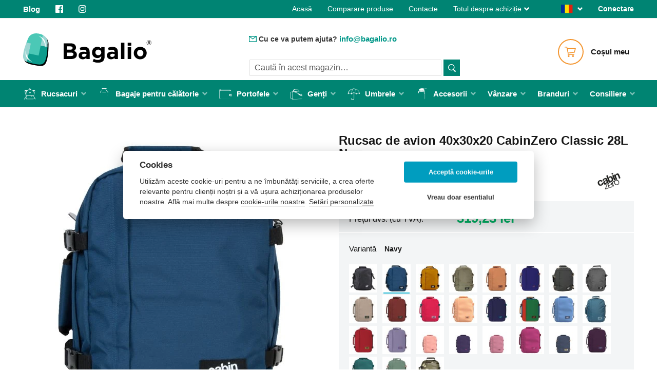

--- FILE ---
content_type: text/html; charset=UTF-8
request_url: https://bagalio.ro/cabinzero-classic-28l-navy
body_size: 66027
content:
<!doctype html>
<html lang="ro">
    <head prefix="og: http://ogp.me/ns# fb: http://ogp.me/ns/fb# product: http://ogp.me/ns/product#">
        <script type="ca3d4e3d8131c2a156560e2f-text/javascript">
    var LOCALE = 'ro\u002DRO';
    var BASE_URL = 'https\u003A\u002F\u002Fbagalio.ro\u002F';
    var require = {
        'baseUrl': 'https\u003A\u002F\u002Fbagalio.ro\u002Fstatic\u002Fversion1767913809\u002Ffrontend\u002FShopenGroup\u002Fbagalio\u002Fro_RO'
    };</script>        <meta charset="utf-8"/><script type="ca3d4e3d8131c2a156560e2f-text/javascript">(window.NREUM||(NREUM={})).init={privacy:{cookies_enabled:true},ajax:{deny_list:["bam.eu01.nr-data.net"]},feature_flags:["soft_nav"],distributed_tracing:{enabled:true}};(window.NREUM||(NREUM={})).loader_config={agentID:"538499298",accountID:"4101178",trustKey:"4101178",xpid:"UAcHUFdUABAEUFVUAQcBVVA=",licenseKey:"NRJS-3faeecab8d1eedf70e5",applicationID:"444666634",browserID:"538499298"};;/*! For license information please see nr-loader-spa-1.308.0.min.js.LICENSE.txt */
(()=>{var e,t,r={384:(e,t,r)=>{"use strict";r.d(t,{NT:()=>a,US:()=>u,Zm:()=>o,bQ:()=>d,dV:()=>c,pV:()=>l});var n=r(6154),i=r(1863),s=r(1910);const a={beacon:"bam.nr-data.net",errorBeacon:"bam.nr-data.net"};function o(){return n.gm.NREUM||(n.gm.NREUM={}),void 0===n.gm.newrelic&&(n.gm.newrelic=n.gm.NREUM),n.gm.NREUM}function c(){let e=o();return e.o||(e.o={ST:n.gm.setTimeout,SI:n.gm.setImmediate||n.gm.setInterval,CT:n.gm.clearTimeout,XHR:n.gm.XMLHttpRequest,REQ:n.gm.Request,EV:n.gm.Event,PR:n.gm.Promise,MO:n.gm.MutationObserver,FETCH:n.gm.fetch,WS:n.gm.WebSocket},(0,s.i)(...Object.values(e.o))),e}function d(e,t){let r=o();r.initializedAgents??={},t.initializedAt={ms:(0,i.t)(),date:new Date},r.initializedAgents[e]=t}function u(e,t){o()[e]=t}function l(){return function(){let e=o();const t=e.info||{};e.info={beacon:a.beacon,errorBeacon:a.errorBeacon,...t}}(),function(){let e=o();const t=e.init||{};e.init={...t}}(),c(),function(){let e=o();const t=e.loader_config||{};e.loader_config={...t}}(),o()}},782:(e,t,r)=>{"use strict";r.d(t,{T:()=>n});const n=r(860).K7.pageViewTiming},860:(e,t,r)=>{"use strict";r.d(t,{$J:()=>u,K7:()=>c,P3:()=>d,XX:()=>i,Yy:()=>o,df:()=>s,qY:()=>n,v4:()=>a});const n="events",i="jserrors",s="browser/blobs",a="rum",o="browser/logs",c={ajax:"ajax",genericEvents:"generic_events",jserrors:i,logging:"logging",metrics:"metrics",pageAction:"page_action",pageViewEvent:"page_view_event",pageViewTiming:"page_view_timing",sessionReplay:"session_replay",sessionTrace:"session_trace",softNav:"soft_navigations",spa:"spa"},d={[c.pageViewEvent]:1,[c.pageViewTiming]:2,[c.metrics]:3,[c.jserrors]:4,[c.spa]:5,[c.ajax]:6,[c.sessionTrace]:7,[c.softNav]:8,[c.sessionReplay]:9,[c.logging]:10,[c.genericEvents]:11},u={[c.pageViewEvent]:a,[c.pageViewTiming]:n,[c.ajax]:n,[c.spa]:n,[c.softNav]:n,[c.metrics]:i,[c.jserrors]:i,[c.sessionTrace]:s,[c.sessionReplay]:s,[c.logging]:o,[c.genericEvents]:"ins"}},944:(e,t,r)=>{"use strict";r.d(t,{R:()=>i});var n=r(3241);function i(e,t){"function"==typeof console.debug&&(console.debug("New Relic Warning: https://github.com/newrelic/newrelic-browser-agent/blob/main/docs/warning-codes.md#".concat(e),t),(0,n.W)({agentIdentifier:null,drained:null,type:"data",name:"warn",feature:"warn",data:{code:e,secondary:t}}))}},993:(e,t,r)=>{"use strict";r.d(t,{A$:()=>s,ET:()=>a,TZ:()=>o,p_:()=>i});var n=r(860);const i={ERROR:"ERROR",WARN:"WARN",INFO:"INFO",DEBUG:"DEBUG",TRACE:"TRACE"},s={OFF:0,ERROR:1,WARN:2,INFO:3,DEBUG:4,TRACE:5},a="log",o=n.K7.logging},1541:(e,t,r)=>{"use strict";r.d(t,{U:()=>i,f:()=>n});const n={MFE:"MFE",BA:"BA"};function i(e,t){if(2!==t?.harvestEndpointVersion)return{};const r=t.agentRef.runtime.appMetadata.agents[0].entityGuid;return e?{"source.id":e.id,"source.name":e.name,"source.type":e.type,"parent.id":e.parent?.id||r,"parent.type":e.parent?.type||n.BA}:{"entity.guid":r,appId:t.agentRef.info.applicationID}}},1687:(e,t,r)=>{"use strict";r.d(t,{Ak:()=>d,Ze:()=>h,x3:()=>u});var n=r(3241),i=r(7836),s=r(3606),a=r(860),o=r(2646);const c={};function d(e,t){const r={staged:!1,priority:a.P3[t]||0};l(e),c[e].get(t)||c[e].set(t,r)}function u(e,t){e&&c[e]&&(c[e].get(t)&&c[e].delete(t),p(e,t,!1),c[e].size&&f(e))}function l(e){if(!e)throw new Error("agentIdentifier required");c[e]||(c[e]=new Map)}function h(e="",t="feature",r=!1){if(l(e),!e||!c[e].get(t)||r)return p(e,t);c[e].get(t).staged=!0,f(e)}function f(e){const t=Array.from(c[e]);t.every(([e,t])=>t.staged)&&(t.sort((e,t)=>e[1].priority-t[1].priority),t.forEach(([t])=>{c[e].delete(t),p(e,t)}))}function p(e,t,r=!0){const a=e?i.ee.get(e):i.ee,c=s.i.handlers;if(!a.aborted&&a.backlog&&c){if((0,n.W)({agentIdentifier:e,type:"lifecycle",name:"drain",feature:t}),r){const e=a.backlog[t],r=c[t];if(r){for(let t=0;e&&t<e.length;++t)g(e[t],r);Object.entries(r).forEach(([e,t])=>{Object.values(t||{}).forEach(t=>{t[0]?.on&&t[0]?.context()instanceof o.y&&t[0].on(e,t[1])})})}}a.isolatedBacklog||delete c[t],a.backlog[t]=null,a.emit("drain-"+t,[])}}function g(e,t){var r=e[1];Object.values(t[r]||{}).forEach(t=>{var r=e[0];if(t[0]===r){var n=t[1],i=e[3],s=e[2];n.apply(i,s)}})}},1738:(e,t,r)=>{"use strict";r.d(t,{U:()=>f,Y:()=>h});var n=r(3241),i=r(9908),s=r(1863),a=r(944),o=r(5701),c=r(3969),d=r(8362),u=r(860),l=r(4261);function h(e,t,r,s){const h=s||r;!h||h[e]&&h[e]!==d.d.prototype[e]||(h[e]=function(){(0,i.p)(c.xV,["API/"+e+"/called"],void 0,u.K7.metrics,r.ee),(0,n.W)({agentIdentifier:r.agentIdentifier,drained:!!o.B?.[r.agentIdentifier],type:"data",name:"api",feature:l.Pl+e,data:{}});try{return t.apply(this,arguments)}catch(e){(0,a.R)(23,e)}})}function f(e,t,r,n,a){const o=e.info;null===r?delete o.jsAttributes[t]:o.jsAttributes[t]=r,(a||null===r)&&(0,i.p)(l.Pl+n,[(0,s.t)(),t,r],void 0,"session",e.ee)}},1741:(e,t,r)=>{"use strict";r.d(t,{W:()=>s});var n=r(944),i=r(4261);class s{#e(e,...t){if(this[e]!==s.prototype[e])return this[e](...t);(0,n.R)(35,e)}addPageAction(e,t){return this.#e(i.hG,e,t)}register(e){return this.#e(i.eY,e)}recordCustomEvent(e,t){return this.#e(i.fF,e,t)}setPageViewName(e,t){return this.#e(i.Fw,e,t)}setCustomAttribute(e,t,r){return this.#e(i.cD,e,t,r)}noticeError(e,t){return this.#e(i.o5,e,t)}setUserId(e,t=!1){return this.#e(i.Dl,e,t)}setApplicationVersion(e){return this.#e(i.nb,e)}setErrorHandler(e){return this.#e(i.bt,e)}addRelease(e,t){return this.#e(i.k6,e,t)}log(e,t){return this.#e(i.$9,e,t)}start(){return this.#e(i.d3)}finished(e){return this.#e(i.BL,e)}recordReplay(){return this.#e(i.CH)}pauseReplay(){return this.#e(i.Tb)}addToTrace(e){return this.#e(i.U2,e)}setCurrentRouteName(e){return this.#e(i.PA,e)}interaction(e){return this.#e(i.dT,e)}wrapLogger(e,t,r){return this.#e(i.Wb,e,t,r)}measure(e,t){return this.#e(i.V1,e,t)}consent(e){return this.#e(i.Pv,e)}}},1863:(e,t,r)=>{"use strict";function n(){return Math.floor(performance.now())}r.d(t,{t:()=>n})},1910:(e,t,r)=>{"use strict";r.d(t,{i:()=>s});var n=r(944);const i=new Map;function s(...e){return e.every(e=>{if(i.has(e))return i.get(e);const t="function"==typeof e?e.toString():"",r=t.includes("[native code]"),s=t.includes("nrWrapper");return r||s||(0,n.R)(64,e?.name||t),i.set(e,r),r})}},2555:(e,t,r)=>{"use strict";r.d(t,{D:()=>o,f:()=>a});var n=r(384),i=r(8122);const s={beacon:n.NT.beacon,errorBeacon:n.NT.errorBeacon,licenseKey:void 0,applicationID:void 0,sa:void 0,queueTime:void 0,applicationTime:void 0,ttGuid:void 0,user:void 0,account:void 0,product:void 0,extra:void 0,jsAttributes:{},userAttributes:void 0,atts:void 0,transactionName:void 0,tNamePlain:void 0};function a(e){try{return!!e.licenseKey&&!!e.errorBeacon&&!!e.applicationID}catch(e){return!1}}const o=e=>(0,i.a)(e,s)},2614:(e,t,r)=>{"use strict";r.d(t,{BB:()=>a,H3:()=>n,g:()=>d,iL:()=>c,tS:()=>o,uh:()=>i,wk:()=>s});const n="NRBA",i="SESSION",s=144e5,a=18e5,o={STARTED:"session-started",PAUSE:"session-pause",RESET:"session-reset",RESUME:"session-resume",UPDATE:"session-update"},c={SAME_TAB:"same-tab",CROSS_TAB:"cross-tab"},d={OFF:0,FULL:1,ERROR:2}},2646:(e,t,r)=>{"use strict";r.d(t,{y:()=>n});class n{constructor(e){this.contextId=e}}},2843:(e,t,r)=>{"use strict";r.d(t,{G:()=>s,u:()=>i});var n=r(3878);function i(e,t=!1,r,i){(0,n.DD)("visibilitychange",function(){if(t)return void("hidden"===document.visibilityState&&e());e(document.visibilityState)},r,i)}function s(e,t,r){(0,n.sp)("pagehide",e,t,r)}},3241:(e,t,r)=>{"use strict";r.d(t,{W:()=>s});var n=r(6154);const i="newrelic";function s(e={}){try{n.gm.dispatchEvent(new CustomEvent(i,{detail:e}))}catch(e){}}},3304:(e,t,r)=>{"use strict";r.d(t,{A:()=>s});var n=r(7836);const i=()=>{const e=new WeakSet;return(t,r)=>{if("object"==typeof r&&null!==r){if(e.has(r))return;e.add(r)}return r}};function s(e){try{return JSON.stringify(e,i())??""}catch(e){try{n.ee.emit("internal-error",[e])}catch(e){}return""}}},3333:(e,t,r)=>{"use strict";r.d(t,{$v:()=>u,TZ:()=>n,Xh:()=>c,Zp:()=>i,kd:()=>d,mq:()=>o,nf:()=>a,qN:()=>s});const n=r(860).K7.genericEvents,i=["auxclick","click","copy","keydown","paste","scrollend"],s=["focus","blur"],a=4,o=1e3,c=2e3,d=["PageAction","UserAction","BrowserPerformance"],u={RESOURCES:"experimental.resources",REGISTER:"register"}},3434:(e,t,r)=>{"use strict";r.d(t,{Jt:()=>s,YM:()=>d});var n=r(7836),i=r(5607);const s="nr@original:".concat(i.W),a=50;var o=Object.prototype.hasOwnProperty,c=!1;function d(e,t){return e||(e=n.ee),r.inPlace=function(e,t,n,i,s){n||(n="");const a="-"===n.charAt(0);for(let o=0;o<t.length;o++){const c=t[o],d=e[c];l(d)||(e[c]=r(d,a?c+n:n,i,c,s))}},r.flag=s,r;function r(t,r,n,c,d){return l(t)?t:(r||(r=""),nrWrapper[s]=t,function(e,t,r){if(Object.defineProperty&&Object.keys)try{return Object.keys(e).forEach(function(r){Object.defineProperty(t,r,{get:function(){return e[r]},set:function(t){return e[r]=t,t}})}),t}catch(e){u([e],r)}for(var n in e)o.call(e,n)&&(t[n]=e[n])}(t,nrWrapper,e),nrWrapper);function nrWrapper(){var s,o,l,h;let f;try{o=this,s=[...arguments],l="function"==typeof n?n(s,o):n||{}}catch(t){u([t,"",[s,o,c],l],e)}i(r+"start",[s,o,c],l,d);const p=performance.now();let g;try{return h=t.apply(o,s),g=performance.now(),h}catch(e){throw g=performance.now(),i(r+"err",[s,o,e],l,d),f=e,f}finally{const e=g-p,t={start:p,end:g,duration:e,isLongTask:e>=a,methodName:c,thrownError:f};t.isLongTask&&i("long-task",[t,o],l,d),i(r+"end",[s,o,h],l,d)}}}function i(r,n,i,s){if(!c||t){var a=c;c=!0;try{e.emit(r,n,i,t,s)}catch(t){u([t,r,n,i],e)}c=a}}}function u(e,t){t||(t=n.ee);try{t.emit("internal-error",e)}catch(e){}}function l(e){return!(e&&"function"==typeof e&&e.apply&&!e[s])}},3606:(e,t,r)=>{"use strict";r.d(t,{i:()=>s});var n=r(9908);s.on=a;var i=s.handlers={};function s(e,t,r,s){a(s||n.d,i,e,t,r)}function a(e,t,r,i,s){s||(s="feature"),e||(e=n.d);var a=t[s]=t[s]||{};(a[r]=a[r]||[]).push([e,i])}},3738:(e,t,r)=>{"use strict";r.d(t,{He:()=>i,Kp:()=>o,Lc:()=>d,Rz:()=>u,TZ:()=>n,bD:()=>s,d3:()=>a,jx:()=>l,sl:()=>h,uP:()=>c});const n=r(860).K7.sessionTrace,i="bstResource",s="resource",a="-start",o="-end",c="fn"+a,d="fn"+o,u="pushState",l=1e3,h=3e4},3785:(e,t,r)=>{"use strict";r.d(t,{R:()=>c,b:()=>d});var n=r(9908),i=r(1863),s=r(860),a=r(3969),o=r(993);function c(e,t,r={},c=o.p_.INFO,d=!0,u,l=(0,i.t)()){(0,n.p)(a.xV,["API/logging/".concat(c.toLowerCase(),"/called")],void 0,s.K7.metrics,e),(0,n.p)(o.ET,[l,t,r,c,d,u],void 0,s.K7.logging,e)}function d(e){return"string"==typeof e&&Object.values(o.p_).some(t=>t===e.toUpperCase().trim())}},3878:(e,t,r)=>{"use strict";function n(e,t){return{capture:e,passive:!1,signal:t}}function i(e,t,r=!1,i){window.addEventListener(e,t,n(r,i))}function s(e,t,r=!1,i){document.addEventListener(e,t,n(r,i))}r.d(t,{DD:()=>s,jT:()=>n,sp:()=>i})},3962:(e,t,r)=>{"use strict";r.d(t,{AM:()=>a,O2:()=>l,OV:()=>s,Qu:()=>h,TZ:()=>c,ih:()=>f,pP:()=>o,t1:()=>u,tC:()=>i,wD:()=>d});var n=r(860);const i=["click","keydown","submit"],s="popstate",a="api",o="initialPageLoad",c=n.K7.softNav,d=5e3,u=500,l={INITIAL_PAGE_LOAD:"",ROUTE_CHANGE:1,UNSPECIFIED:2},h={INTERACTION:1,AJAX:2,CUSTOM_END:3,CUSTOM_TRACER:4},f={IP:"in progress",PF:"pending finish",FIN:"finished",CAN:"cancelled"}},3969:(e,t,r)=>{"use strict";r.d(t,{TZ:()=>n,XG:()=>o,rs:()=>i,xV:()=>a,z_:()=>s});const n=r(860).K7.metrics,i="sm",s="cm",a="storeSupportabilityMetrics",o="storeEventMetrics"},4234:(e,t,r)=>{"use strict";r.d(t,{W:()=>s});var n=r(7836),i=r(1687);class s{constructor(e,t){this.agentIdentifier=e,this.ee=n.ee.get(e),this.featureName=t,this.blocked=!1}deregisterDrain(){(0,i.x3)(this.agentIdentifier,this.featureName)}}},4261:(e,t,r)=>{"use strict";r.d(t,{$9:()=>u,BL:()=>c,CH:()=>p,Dl:()=>R,Fw:()=>w,PA:()=>v,Pl:()=>n,Pv:()=>A,Tb:()=>h,U2:()=>a,V1:()=>E,Wb:()=>T,bt:()=>y,cD:()=>b,d3:()=>x,dT:()=>d,eY:()=>g,fF:()=>f,hG:()=>s,hw:()=>i,k6:()=>o,nb:()=>m,o5:()=>l});const n="api-",i=n+"ixn-",s="addPageAction",a="addToTrace",o="addRelease",c="finished",d="interaction",u="log",l="noticeError",h="pauseReplay",f="recordCustomEvent",p="recordReplay",g="register",m="setApplicationVersion",v="setCurrentRouteName",b="setCustomAttribute",y="setErrorHandler",w="setPageViewName",R="setUserId",x="start",T="wrapLogger",E="measure",A="consent"},5205:(e,t,r)=>{"use strict";r.d(t,{j:()=>S});var n=r(384),i=r(1741);var s=r(2555),a=r(3333);const o=e=>{if(!e||"string"!=typeof e)return!1;try{document.createDocumentFragment().querySelector(e)}catch{return!1}return!0};var c=r(2614),d=r(944),u=r(8122);const l="[data-nr-mask]",h=e=>(0,u.a)(e,(()=>{const e={feature_flags:[],experimental:{allow_registered_children:!1,resources:!1},mask_selector:"*",block_selector:"[data-nr-block]",mask_input_options:{color:!1,date:!1,"datetime-local":!1,email:!1,month:!1,number:!1,range:!1,search:!1,tel:!1,text:!1,time:!1,url:!1,week:!1,textarea:!1,select:!1,password:!0}};return{ajax:{deny_list:void 0,block_internal:!0,enabled:!0,autoStart:!0},api:{get allow_registered_children(){return e.feature_flags.includes(a.$v.REGISTER)||e.experimental.allow_registered_children},set allow_registered_children(t){e.experimental.allow_registered_children=t},duplicate_registered_data:!1},browser_consent_mode:{enabled:!1},distributed_tracing:{enabled:void 0,exclude_newrelic_header:void 0,cors_use_newrelic_header:void 0,cors_use_tracecontext_headers:void 0,allowed_origins:void 0},get feature_flags(){return e.feature_flags},set feature_flags(t){e.feature_flags=t},generic_events:{enabled:!0,autoStart:!0},harvest:{interval:30},jserrors:{enabled:!0,autoStart:!0},logging:{enabled:!0,autoStart:!0},metrics:{enabled:!0,autoStart:!0},obfuscate:void 0,page_action:{enabled:!0},page_view_event:{enabled:!0,autoStart:!0},page_view_timing:{enabled:!0,autoStart:!0},performance:{capture_marks:!1,capture_measures:!1,capture_detail:!0,resources:{get enabled(){return e.feature_flags.includes(a.$v.RESOURCES)||e.experimental.resources},set enabled(t){e.experimental.resources=t},asset_types:[],first_party_domains:[],ignore_newrelic:!0}},privacy:{cookies_enabled:!0},proxy:{assets:void 0,beacon:void 0},session:{expiresMs:c.wk,inactiveMs:c.BB},session_replay:{autoStart:!0,enabled:!1,preload:!1,sampling_rate:10,error_sampling_rate:100,collect_fonts:!1,inline_images:!1,fix_stylesheets:!0,mask_all_inputs:!0,get mask_text_selector(){return e.mask_selector},set mask_text_selector(t){o(t)?e.mask_selector="".concat(t,",").concat(l):""===t||null===t?e.mask_selector=l:(0,d.R)(5,t)},get block_class(){return"nr-block"},get ignore_class(){return"nr-ignore"},get mask_text_class(){return"nr-mask"},get block_selector(){return e.block_selector},set block_selector(t){o(t)?e.block_selector+=",".concat(t):""!==t&&(0,d.R)(6,t)},get mask_input_options(){return e.mask_input_options},set mask_input_options(t){t&&"object"==typeof t?e.mask_input_options={...t,password:!0}:(0,d.R)(7,t)}},session_trace:{enabled:!0,autoStart:!0},soft_navigations:{enabled:!0,autoStart:!0},spa:{enabled:!0,autoStart:!0},ssl:void 0,user_actions:{enabled:!0,elementAttributes:["id","className","tagName","type"]}}})());var f=r(6154),p=r(9324);let g=0;const m={buildEnv:p.F3,distMethod:p.Xs,version:p.xv,originTime:f.WN},v={consented:!1},b={appMetadata:{},get consented(){return this.session?.state?.consent||v.consented},set consented(e){v.consented=e},customTransaction:void 0,denyList:void 0,disabled:!1,harvester:void 0,isolatedBacklog:!1,isRecording:!1,loaderType:void 0,maxBytes:3e4,obfuscator:void 0,onerror:void 0,ptid:void 0,releaseIds:{},session:void 0,timeKeeper:void 0,registeredEntities:[],jsAttributesMetadata:{bytes:0},get harvestCount(){return++g}},y=e=>{const t=(0,u.a)(e,b),r=Object.keys(m).reduce((e,t)=>(e[t]={value:m[t],writable:!1,configurable:!0,enumerable:!0},e),{});return Object.defineProperties(t,r)};var w=r(5701);const R=e=>{const t=e.startsWith("http");e+="/",r.p=t?e:"https://"+e};var x=r(7836),T=r(3241);const E={accountID:void 0,trustKey:void 0,agentID:void 0,licenseKey:void 0,applicationID:void 0,xpid:void 0},A=e=>(0,u.a)(e,E),_=new Set;function S(e,t={},r,a){let{init:o,info:c,loader_config:d,runtime:u={},exposed:l=!0}=t;if(!c){const e=(0,n.pV)();o=e.init,c=e.info,d=e.loader_config}e.init=h(o||{}),e.loader_config=A(d||{}),c.jsAttributes??={},f.bv&&(c.jsAttributes.isWorker=!0),e.info=(0,s.D)(c);const p=e.init,g=[c.beacon,c.errorBeacon];_.has(e.agentIdentifier)||(p.proxy.assets&&(R(p.proxy.assets),g.push(p.proxy.assets)),p.proxy.beacon&&g.push(p.proxy.beacon),e.beacons=[...g],function(e){const t=(0,n.pV)();Object.getOwnPropertyNames(i.W.prototype).forEach(r=>{const n=i.W.prototype[r];if("function"!=typeof n||"constructor"===n)return;let s=t[r];e[r]&&!1!==e.exposed&&"micro-agent"!==e.runtime?.loaderType&&(t[r]=(...t)=>{const n=e[r](...t);return s?s(...t):n})})}(e),(0,n.US)("activatedFeatures",w.B)),u.denyList=[...p.ajax.deny_list||[],...p.ajax.block_internal?g:[]],u.ptid=e.agentIdentifier,u.loaderType=r,e.runtime=y(u),_.has(e.agentIdentifier)||(e.ee=x.ee.get(e.agentIdentifier),e.exposed=l,(0,T.W)({agentIdentifier:e.agentIdentifier,drained:!!w.B?.[e.agentIdentifier],type:"lifecycle",name:"initialize",feature:void 0,data:e.config})),_.add(e.agentIdentifier)}},5270:(e,t,r)=>{"use strict";r.d(t,{Aw:()=>a,SR:()=>s,rF:()=>o});var n=r(384),i=r(7767);function s(e){return!!(0,n.dV)().o.MO&&(0,i.V)(e)&&!0===e?.session_trace.enabled}function a(e){return!0===e?.session_replay.preload&&s(e)}function o(e,t){try{if("string"==typeof t?.type){if("password"===t.type.toLowerCase())return"*".repeat(e?.length||0);if(void 0!==t?.dataset?.nrUnmask||t?.classList?.contains("nr-unmask"))return e}}catch(e){}return"string"==typeof e?e.replace(/[\S]/g,"*"):"*".repeat(e?.length||0)}},5289:(e,t,r)=>{"use strict";r.d(t,{GG:()=>a,Qr:()=>c,sB:()=>o});var n=r(3878),i=r(6389);function s(){return"undefined"==typeof document||"complete"===document.readyState}function a(e,t){if(s())return e();const r=(0,i.J)(e),a=setInterval(()=>{s()&&(clearInterval(a),r())},500);(0,n.sp)("load",r,t)}function o(e){if(s())return e();(0,n.DD)("DOMContentLoaded",e)}function c(e){if(s())return e();(0,n.sp)("popstate",e)}},5607:(e,t,r)=>{"use strict";r.d(t,{W:()=>n});const n=(0,r(9566).bz)()},5701:(e,t,r)=>{"use strict";r.d(t,{B:()=>s,t:()=>a});var n=r(3241);const i=new Set,s={};function a(e,t){const r=t.agentIdentifier;s[r]??={},e&&"object"==typeof e&&(i.has(r)||(t.ee.emit("rumresp",[e]),s[r]=e,i.add(r),(0,n.W)({agentIdentifier:r,loaded:!0,drained:!0,type:"lifecycle",name:"load",feature:void 0,data:e})))}},6154:(e,t,r)=>{"use strict";r.d(t,{OF:()=>d,RI:()=>i,WN:()=>h,bv:()=>s,eN:()=>f,gm:()=>a,lR:()=>l,m:()=>c,mw:()=>o,sb:()=>u});var n=r(1863);const i="undefined"!=typeof window&&!!window.document,s="undefined"!=typeof WorkerGlobalScope&&("undefined"!=typeof self&&self instanceof WorkerGlobalScope&&self.navigator instanceof WorkerNavigator||"undefined"!=typeof globalThis&&globalThis instanceof WorkerGlobalScope&&globalThis.navigator instanceof WorkerNavigator),a=i?window:"undefined"!=typeof WorkerGlobalScope&&("undefined"!=typeof self&&self instanceof WorkerGlobalScope&&self||"undefined"!=typeof globalThis&&globalThis instanceof WorkerGlobalScope&&globalThis),o=Boolean("hidden"===a?.document?.visibilityState),c=""+a?.location,d=/iPad|iPhone|iPod/.test(a.navigator?.userAgent),u=d&&"undefined"==typeof SharedWorker,l=(()=>{const e=a.navigator?.userAgent?.match(/Firefox[/\s](\d+\.\d+)/);return Array.isArray(e)&&e.length>=2?+e[1]:0})(),h=Date.now()-(0,n.t)(),f=()=>"undefined"!=typeof PerformanceNavigationTiming&&a?.performance?.getEntriesByType("navigation")?.[0]?.responseStart},6344:(e,t,r)=>{"use strict";r.d(t,{BB:()=>u,Qb:()=>l,TZ:()=>i,Ug:()=>a,Vh:()=>s,_s:()=>o,bc:()=>d,yP:()=>c});var n=r(2614);const i=r(860).K7.sessionReplay,s="errorDuringReplay",a=.12,o={DomContentLoaded:0,Load:1,FullSnapshot:2,IncrementalSnapshot:3,Meta:4,Custom:5},c={[n.g.ERROR]:15e3,[n.g.FULL]:3e5,[n.g.OFF]:0},d={RESET:{message:"Session was reset",sm:"Reset"},IMPORT:{message:"Recorder failed to import",sm:"Import"},TOO_MANY:{message:"429: Too Many Requests",sm:"Too-Many"},TOO_BIG:{message:"Payload was too large",sm:"Too-Big"},CROSS_TAB:{message:"Session Entity was set to OFF on another tab",sm:"Cross-Tab"},ENTITLEMENTS:{message:"Session Replay is not allowed and will not be started",sm:"Entitlement"}},u=5e3,l={API:"api",RESUME:"resume",SWITCH_TO_FULL:"switchToFull",INITIALIZE:"initialize",PRELOAD:"preload"}},6389:(e,t,r)=>{"use strict";function n(e,t=500,r={}){const n=r?.leading||!1;let i;return(...r)=>{n&&void 0===i&&(e.apply(this,r),i=setTimeout(()=>{i=clearTimeout(i)},t)),n||(clearTimeout(i),i=setTimeout(()=>{e.apply(this,r)},t))}}function i(e){let t=!1;return(...r)=>{t||(t=!0,e.apply(this,r))}}r.d(t,{J:()=>i,s:()=>n})},6630:(e,t,r)=>{"use strict";r.d(t,{T:()=>n});const n=r(860).K7.pageViewEvent},6774:(e,t,r)=>{"use strict";r.d(t,{T:()=>n});const n=r(860).K7.jserrors},7295:(e,t,r)=>{"use strict";r.d(t,{Xv:()=>a,gX:()=>i,iW:()=>s});var n=[];function i(e){if(!e||s(e))return!1;if(0===n.length)return!0;if("*"===n[0].hostname)return!1;for(var t=0;t<n.length;t++){var r=n[t];if(r.hostname.test(e.hostname)&&r.pathname.test(e.pathname))return!1}return!0}function s(e){return void 0===e.hostname}function a(e){if(n=[],e&&e.length)for(var t=0;t<e.length;t++){let r=e[t];if(!r)continue;if("*"===r)return void(n=[{hostname:"*"}]);0===r.indexOf("http://")?r=r.substring(7):0===r.indexOf("https://")&&(r=r.substring(8));const i=r.indexOf("/");let s,a;i>0?(s=r.substring(0,i),a=r.substring(i)):(s=r,a="*");let[c]=s.split(":");n.push({hostname:o(c),pathname:o(a,!0)})}}function o(e,t=!1){const r=e.replace(/[.+?^${}()|[\]\\]/g,e=>"\\"+e).replace(/\*/g,".*?");return new RegExp((t?"^":"")+r+"$")}},7485:(e,t,r)=>{"use strict";r.d(t,{D:()=>i});var n=r(6154);function i(e){if(0===(e||"").indexOf("data:"))return{protocol:"data"};try{const t=new URL(e,location.href),r={port:t.port,hostname:t.hostname,pathname:t.pathname,search:t.search,protocol:t.protocol.slice(0,t.protocol.indexOf(":")),sameOrigin:t.protocol===n.gm?.location?.protocol&&t.host===n.gm?.location?.host};return r.port&&""!==r.port||("http:"===t.protocol&&(r.port="80"),"https:"===t.protocol&&(r.port="443")),r.pathname&&""!==r.pathname?r.pathname.startsWith("/")||(r.pathname="/".concat(r.pathname)):r.pathname="/",r}catch(e){return{}}}},7699:(e,t,r)=>{"use strict";r.d(t,{It:()=>s,KC:()=>o,No:()=>i,qh:()=>a});var n=r(860);const i=16e3,s=1e6,a="SESSION_ERROR",o={[n.K7.logging]:!0,[n.K7.genericEvents]:!1,[n.K7.jserrors]:!1,[n.K7.ajax]:!1}},7767:(e,t,r)=>{"use strict";r.d(t,{V:()=>i});var n=r(6154);const i=e=>n.RI&&!0===e?.privacy.cookies_enabled},7836:(e,t,r)=>{"use strict";r.d(t,{P:()=>o,ee:()=>c});var n=r(384),i=r(8990),s=r(2646),a=r(5607);const o="nr@context:".concat(a.W),c=function e(t,r){var n={},a={},u={},l=!1;try{l=16===r.length&&d.initializedAgents?.[r]?.runtime.isolatedBacklog}catch(e){}var h={on:p,addEventListener:p,removeEventListener:function(e,t){var r=n[e];if(!r)return;for(var i=0;i<r.length;i++)r[i]===t&&r.splice(i,1)},emit:function(e,r,n,i,s){!1!==s&&(s=!0);if(c.aborted&&!i)return;t&&s&&t.emit(e,r,n);var o=f(n);g(e).forEach(e=>{e.apply(o,r)});var d=v()[a[e]];d&&d.push([h,e,r,o]);return o},get:m,listeners:g,context:f,buffer:function(e,t){const r=v();if(t=t||"feature",h.aborted)return;Object.entries(e||{}).forEach(([e,n])=>{a[n]=t,t in r||(r[t]=[])})},abort:function(){h._aborted=!0,Object.keys(h.backlog).forEach(e=>{delete h.backlog[e]})},isBuffering:function(e){return!!v()[a[e]]},debugId:r,backlog:l?{}:t&&"object"==typeof t.backlog?t.backlog:{},isolatedBacklog:l};return Object.defineProperty(h,"aborted",{get:()=>{let e=h._aborted||!1;return e||(t&&(e=t.aborted),e)}}),h;function f(e){return e&&e instanceof s.y?e:e?(0,i.I)(e,o,()=>new s.y(o)):new s.y(o)}function p(e,t){n[e]=g(e).concat(t)}function g(e){return n[e]||[]}function m(t){return u[t]=u[t]||e(h,t)}function v(){return h.backlog}}(void 0,"globalEE"),d=(0,n.Zm)();d.ee||(d.ee=c)},8122:(e,t,r)=>{"use strict";r.d(t,{a:()=>i});var n=r(944);function i(e,t){try{if(!e||"object"!=typeof e)return(0,n.R)(3);if(!t||"object"!=typeof t)return(0,n.R)(4);const r=Object.create(Object.getPrototypeOf(t),Object.getOwnPropertyDescriptors(t)),s=0===Object.keys(r).length?e:r;for(let a in s)if(void 0!==e[a])try{if(null===e[a]){r[a]=null;continue}Array.isArray(e[a])&&Array.isArray(t[a])?r[a]=Array.from(new Set([...e[a],...t[a]])):"object"==typeof e[a]&&"object"==typeof t[a]?r[a]=i(e[a],t[a]):r[a]=e[a]}catch(e){r[a]||(0,n.R)(1,e)}return r}catch(e){(0,n.R)(2,e)}}},8139:(e,t,r)=>{"use strict";r.d(t,{u:()=>h});var n=r(7836),i=r(3434),s=r(8990),a=r(6154);const o={},c=a.gm.XMLHttpRequest,d="addEventListener",u="removeEventListener",l="nr@wrapped:".concat(n.P);function h(e){var t=function(e){return(e||n.ee).get("events")}(e);if(o[t.debugId]++)return t;o[t.debugId]=1;var r=(0,i.YM)(t,!0);function h(e){r.inPlace(e,[d,u],"-",p)}function p(e,t){return e[1]}return"getPrototypeOf"in Object&&(a.RI&&f(document,h),c&&f(c.prototype,h),f(a.gm,h)),t.on(d+"-start",function(e,t){var n=e[1];if(null!==n&&("function"==typeof n||"object"==typeof n)&&"newrelic"!==e[0]){var i=(0,s.I)(n,l,function(){var e={object:function(){if("function"!=typeof n.handleEvent)return;return n.handleEvent.apply(n,arguments)},function:n}[typeof n];return e?r(e,"fn-",null,e.name||"anonymous"):n});this.wrapped=e[1]=i}}),t.on(u+"-start",function(e){e[1]=this.wrapped||e[1]}),t}function f(e,t,...r){let n=e;for(;"object"==typeof n&&!Object.prototype.hasOwnProperty.call(n,d);)n=Object.getPrototypeOf(n);n&&t(n,...r)}},8362:(e,t,r)=>{"use strict";r.d(t,{d:()=>s});var n=r(9566),i=r(1741);class s extends i.W{agentIdentifier=(0,n.LA)(16)}},8374:(e,t,r)=>{r.nc=(()=>{try{return document?.currentScript?.nonce}catch(e){}return""})()},8990:(e,t,r)=>{"use strict";r.d(t,{I:()=>i});var n=Object.prototype.hasOwnProperty;function i(e,t,r){if(n.call(e,t))return e[t];var i=r();if(Object.defineProperty&&Object.keys)try{return Object.defineProperty(e,t,{value:i,writable:!0,enumerable:!1}),i}catch(e){}return e[t]=i,i}},9119:(e,t,r)=>{"use strict";r.d(t,{L:()=>s});var n=/([^?#]*)[^#]*(#[^?]*|$).*/,i=/([^?#]*)().*/;function s(e,t){return e?e.replace(t?n:i,"$1$2"):e}},9300:(e,t,r)=>{"use strict";r.d(t,{T:()=>n});const n=r(860).K7.ajax},9324:(e,t,r)=>{"use strict";r.d(t,{AJ:()=>a,F3:()=>i,Xs:()=>s,Yq:()=>o,xv:()=>n});const n="1.308.0",i="PROD",s="CDN",a="@newrelic/rrweb",o="1.0.1"},9566:(e,t,r)=>{"use strict";r.d(t,{LA:()=>o,ZF:()=>c,bz:()=>a,el:()=>d});var n=r(6154);const i="xxxxxxxx-xxxx-4xxx-yxxx-xxxxxxxxxxxx";function s(e,t){return e?15&e[t]:16*Math.random()|0}function a(){const e=n.gm?.crypto||n.gm?.msCrypto;let t,r=0;return e&&e.getRandomValues&&(t=e.getRandomValues(new Uint8Array(30))),i.split("").map(e=>"x"===e?s(t,r++).toString(16):"y"===e?(3&s()|8).toString(16):e).join("")}function o(e){const t=n.gm?.crypto||n.gm?.msCrypto;let r,i=0;t&&t.getRandomValues&&(r=t.getRandomValues(new Uint8Array(e)));const a=[];for(var o=0;o<e;o++)a.push(s(r,i++).toString(16));return a.join("")}function c(){return o(16)}function d(){return o(32)}},9908:(e,t,r)=>{"use strict";r.d(t,{d:()=>n,p:()=>i});var n=r(7836).ee.get("handle");function i(e,t,r,i,s){s?(s.buffer([e],i),s.emit(e,t,r)):(n.buffer([e],i),n.emit(e,t,r))}}},n={};function i(e){var t=n[e];if(void 0!==t)return t.exports;var s=n[e]={exports:{}};return r[e](s,s.exports,i),s.exports}i.m=r,i.d=(e,t)=>{for(var r in t)i.o(t,r)&&!i.o(e,r)&&Object.defineProperty(e,r,{enumerable:!0,get:t[r]})},i.f={},i.e=e=>Promise.all(Object.keys(i.f).reduce((t,r)=>(i.f[r](e,t),t),[])),i.u=e=>({212:"nr-spa-compressor",249:"nr-spa-recorder",478:"nr-spa"}[e]+"-1.308.0.min.js"),i.o=(e,t)=>Object.prototype.hasOwnProperty.call(e,t),e={},t="NRBA-1.308.0.PROD:",i.l=(r,n,s,a)=>{if(e[r])e[r].push(n);else{var o,c;if(void 0!==s)for(var d=document.getElementsByTagName("script"),u=0;u<d.length;u++){var l=d[u];if(l.getAttribute("src")==r||l.getAttribute("data-webpack")==t+s){o=l;break}}if(!o){c=!0;var h={478:"sha512-RSfSVnmHk59T/uIPbdSE0LPeqcEdF4/+XhfJdBuccH5rYMOEZDhFdtnh6X6nJk7hGpzHd9Ujhsy7lZEz/ORYCQ==",249:"sha512-ehJXhmntm85NSqW4MkhfQqmeKFulra3klDyY0OPDUE+sQ3GokHlPh1pmAzuNy//3j4ac6lzIbmXLvGQBMYmrkg==",212:"sha512-B9h4CR46ndKRgMBcK+j67uSR2RCnJfGefU+A7FrgR/k42ovXy5x/MAVFiSvFxuVeEk/pNLgvYGMp1cBSK/G6Fg=="};(o=document.createElement("script")).charset="utf-8",i.nc&&o.setAttribute("nonce",i.nc),o.setAttribute("data-webpack",t+s),o.src=r,0!==o.src.indexOf(window.location.origin+"/")&&(o.crossOrigin="anonymous"),h[a]&&(o.integrity=h[a])}e[r]=[n];var f=(t,n)=>{o.onerror=o.onload=null,clearTimeout(p);var i=e[r];if(delete e[r],o.parentNode&&o.parentNode.removeChild(o),i&&i.forEach(e=>e(n)),t)return t(n)},p=setTimeout(f.bind(null,void 0,{type:"timeout",target:o}),12e4);o.onerror=f.bind(null,o.onerror),o.onload=f.bind(null,o.onload),c&&document.head.appendChild(o)}},i.r=e=>{"undefined"!=typeof Symbol&&Symbol.toStringTag&&Object.defineProperty(e,Symbol.toStringTag,{value:"Module"}),Object.defineProperty(e,"__esModule",{value:!0})},i.p="https://js-agent.newrelic.com/",(()=>{var e={38:0,788:0};i.f.j=(t,r)=>{var n=i.o(e,t)?e[t]:void 0;if(0!==n)if(n)r.push(n[2]);else{var s=new Promise((r,i)=>n=e[t]=[r,i]);r.push(n[2]=s);var a=i.p+i.u(t),o=new Error;i.l(a,r=>{if(i.o(e,t)&&(0!==(n=e[t])&&(e[t]=void 0),n)){var s=r&&("load"===r.type?"missing":r.type),a=r&&r.target&&r.target.src;o.message="Loading chunk "+t+" failed: ("+s+": "+a+")",o.name="ChunkLoadError",o.type=s,o.request=a,n[1](o)}},"chunk-"+t,t)}};var t=(t,r)=>{var n,s,[a,o,c]=r,d=0;if(a.some(t=>0!==e[t])){for(n in o)i.o(o,n)&&(i.m[n]=o[n]);if(c)c(i)}for(t&&t(r);d<a.length;d++)s=a[d],i.o(e,s)&&e[s]&&e[s][0](),e[s]=0},r=self["webpackChunk:NRBA-1.308.0.PROD"]=self["webpackChunk:NRBA-1.308.0.PROD"]||[];r.forEach(t.bind(null,0)),r.push=t.bind(null,r.push.bind(r))})(),(()=>{"use strict";i(8374);var e=i(8362),t=i(860);const r=Object.values(t.K7);var n=i(5205);var s=i(9908),a=i(1863),o=i(4261),c=i(1738);var d=i(1687),u=i(4234),l=i(5289),h=i(6154),f=i(944),p=i(5270),g=i(7767),m=i(6389),v=i(7699);class b extends u.W{constructor(e,t){super(e.agentIdentifier,t),this.agentRef=e,this.abortHandler=void 0,this.featAggregate=void 0,this.loadedSuccessfully=void 0,this.onAggregateImported=new Promise(e=>{this.loadedSuccessfully=e}),this.deferred=Promise.resolve(),!1===e.init[this.featureName].autoStart?this.deferred=new Promise((t,r)=>{this.ee.on("manual-start-all",(0,m.J)(()=>{(0,d.Ak)(e.agentIdentifier,this.featureName),t()}))}):(0,d.Ak)(e.agentIdentifier,t)}importAggregator(e,t,r={}){if(this.featAggregate)return;const n=async()=>{let n;await this.deferred;try{if((0,g.V)(e.init)){const{setupAgentSession:t}=await i.e(478).then(i.bind(i,8766));n=t(e)}}catch(e){(0,f.R)(20,e),this.ee.emit("internal-error",[e]),(0,s.p)(v.qh,[e],void 0,this.featureName,this.ee)}try{if(!this.#t(this.featureName,n,e.init))return(0,d.Ze)(this.agentIdentifier,this.featureName),void this.loadedSuccessfully(!1);const{Aggregate:i}=await t();this.featAggregate=new i(e,r),e.runtime.harvester.initializedAggregates.push(this.featAggregate),this.loadedSuccessfully(!0)}catch(e){(0,f.R)(34,e),this.abortHandler?.(),(0,d.Ze)(this.agentIdentifier,this.featureName,!0),this.loadedSuccessfully(!1),this.ee&&this.ee.abort()}};h.RI?(0,l.GG)(()=>n(),!0):n()}#t(e,r,n){if(this.blocked)return!1;switch(e){case t.K7.sessionReplay:return(0,p.SR)(n)&&!!r;case t.K7.sessionTrace:return!!r;default:return!0}}}var y=i(6630),w=i(2614),R=i(3241);class x extends b{static featureName=y.T;constructor(e){var t;super(e,y.T),this.setupInspectionEvents(e.agentIdentifier),t=e,(0,c.Y)(o.Fw,function(e,r){"string"==typeof e&&("/"!==e.charAt(0)&&(e="/"+e),t.runtime.customTransaction=(r||"http://custom.transaction")+e,(0,s.p)(o.Pl+o.Fw,[(0,a.t)()],void 0,void 0,t.ee))},t),this.importAggregator(e,()=>i.e(478).then(i.bind(i,2467)))}setupInspectionEvents(e){const t=(t,r)=>{t&&(0,R.W)({agentIdentifier:e,timeStamp:t.timeStamp,loaded:"complete"===t.target.readyState,type:"window",name:r,data:t.target.location+""})};(0,l.sB)(e=>{t(e,"DOMContentLoaded")}),(0,l.GG)(e=>{t(e,"load")}),(0,l.Qr)(e=>{t(e,"navigate")}),this.ee.on(w.tS.UPDATE,(t,r)=>{(0,R.W)({agentIdentifier:e,type:"lifecycle",name:"session",data:r})})}}var T=i(384);class E extends e.d{constructor(e){var t;(super(),h.gm)?(this.features={},(0,T.bQ)(this.agentIdentifier,this),this.desiredFeatures=new Set(e.features||[]),this.desiredFeatures.add(x),(0,n.j)(this,e,e.loaderType||"agent"),t=this,(0,c.Y)(o.cD,function(e,r,n=!1){if("string"==typeof e){if(["string","number","boolean"].includes(typeof r)||null===r)return(0,c.U)(t,e,r,o.cD,n);(0,f.R)(40,typeof r)}else(0,f.R)(39,typeof e)},t),function(e){(0,c.Y)(o.Dl,function(t,r=!1){if("string"!=typeof t&&null!==t)return void(0,f.R)(41,typeof t);const n=e.info.jsAttributes["enduser.id"];r&&null!=n&&n!==t?(0,s.p)(o.Pl+"setUserIdAndResetSession",[t],void 0,"session",e.ee):(0,c.U)(e,"enduser.id",t,o.Dl,!0)},e)}(this),function(e){(0,c.Y)(o.nb,function(t){if("string"==typeof t||null===t)return(0,c.U)(e,"application.version",t,o.nb,!1);(0,f.R)(42,typeof t)},e)}(this),function(e){(0,c.Y)(o.d3,function(){e.ee.emit("manual-start-all")},e)}(this),function(e){(0,c.Y)(o.Pv,function(t=!0){if("boolean"==typeof t){if((0,s.p)(o.Pl+o.Pv,[t],void 0,"session",e.ee),e.runtime.consented=t,t){const t=e.features.page_view_event;t.onAggregateImported.then(e=>{const r=t.featAggregate;e&&!r.sentRum&&r.sendRum()})}}else(0,f.R)(65,typeof t)},e)}(this),this.run()):(0,f.R)(21)}get config(){return{info:this.info,init:this.init,loader_config:this.loader_config,runtime:this.runtime}}get api(){return this}run(){try{const e=function(e){const t={};return r.forEach(r=>{t[r]=!!e[r]?.enabled}),t}(this.init),n=[...this.desiredFeatures];n.sort((e,r)=>t.P3[e.featureName]-t.P3[r.featureName]),n.forEach(r=>{if(!e[r.featureName]&&r.featureName!==t.K7.pageViewEvent)return;if(r.featureName===t.K7.spa)return void(0,f.R)(67);const n=function(e){switch(e){case t.K7.ajax:return[t.K7.jserrors];case t.K7.sessionTrace:return[t.K7.ajax,t.K7.pageViewEvent];case t.K7.sessionReplay:return[t.K7.sessionTrace];case t.K7.pageViewTiming:return[t.K7.pageViewEvent];default:return[]}}(r.featureName).filter(e=>!(e in this.features));n.length>0&&(0,f.R)(36,{targetFeature:r.featureName,missingDependencies:n}),this.features[r.featureName]=new r(this)})}catch(e){(0,f.R)(22,e);for(const e in this.features)this.features[e].abortHandler?.();const t=(0,T.Zm)();delete t.initializedAgents[this.agentIdentifier]?.features,delete this.sharedAggregator;return t.ee.get(this.agentIdentifier).abort(),!1}}}var A=i(2843),_=i(782);class S extends b{static featureName=_.T;constructor(e){super(e,_.T),h.RI&&((0,A.u)(()=>(0,s.p)("docHidden",[(0,a.t)()],void 0,_.T,this.ee),!0),(0,A.G)(()=>(0,s.p)("winPagehide",[(0,a.t)()],void 0,_.T,this.ee)),this.importAggregator(e,()=>i.e(478).then(i.bind(i,9917))))}}var O=i(3969);class I extends b{static featureName=O.TZ;constructor(e){super(e,O.TZ),h.RI&&document.addEventListener("securitypolicyviolation",e=>{(0,s.p)(O.xV,["Generic/CSPViolation/Detected"],void 0,this.featureName,this.ee)}),this.importAggregator(e,()=>i.e(478).then(i.bind(i,6555)))}}var N=i(6774),P=i(3878),k=i(3304);class D{constructor(e,t,r,n,i){this.name="UncaughtError",this.message="string"==typeof e?e:(0,k.A)(e),this.sourceURL=t,this.line=r,this.column=n,this.__newrelic=i}}function C(e){return M(e)?e:new D(void 0!==e?.message?e.message:e,e?.filename||e?.sourceURL,e?.lineno||e?.line,e?.colno||e?.col,e?.__newrelic,e?.cause)}function j(e){const t="Unhandled Promise Rejection: ";if(!e?.reason)return;if(M(e.reason)){try{e.reason.message.startsWith(t)||(e.reason.message=t+e.reason.message)}catch(e){}return C(e.reason)}const r=C(e.reason);return(r.message||"").startsWith(t)||(r.message=t+r.message),r}function L(e){if(e.error instanceof SyntaxError&&!/:\d+$/.test(e.error.stack?.trim())){const t=new D(e.message,e.filename,e.lineno,e.colno,e.error.__newrelic,e.cause);return t.name=SyntaxError.name,t}return M(e.error)?e.error:C(e)}function M(e){return e instanceof Error&&!!e.stack}function H(e,r,n,i,o=(0,a.t)()){"string"==typeof e&&(e=new Error(e)),(0,s.p)("err",[e,o,!1,r,n.runtime.isRecording,void 0,i],void 0,t.K7.jserrors,n.ee),(0,s.p)("uaErr",[],void 0,t.K7.genericEvents,n.ee)}var B=i(1541),K=i(993),W=i(3785);function U(e,{customAttributes:t={},level:r=K.p_.INFO}={},n,i,s=(0,a.t)()){(0,W.R)(n.ee,e,t,r,!1,i,s)}function F(e,r,n,i,c=(0,a.t)()){(0,s.p)(o.Pl+o.hG,[c,e,r,i],void 0,t.K7.genericEvents,n.ee)}function V(e,r,n,i,c=(0,a.t)()){const{start:d,end:u,customAttributes:l}=r||{},h={customAttributes:l||{}};if("object"!=typeof h.customAttributes||"string"!=typeof e||0===e.length)return void(0,f.R)(57);const p=(e,t)=>null==e?t:"number"==typeof e?e:e instanceof PerformanceMark?e.startTime:Number.NaN;if(h.start=p(d,0),h.end=p(u,c),Number.isNaN(h.start)||Number.isNaN(h.end))(0,f.R)(57);else{if(h.duration=h.end-h.start,!(h.duration<0))return(0,s.p)(o.Pl+o.V1,[h,e,i],void 0,t.K7.genericEvents,n.ee),h;(0,f.R)(58)}}function G(e,r={},n,i,c=(0,a.t)()){(0,s.p)(o.Pl+o.fF,[c,e,r,i],void 0,t.K7.genericEvents,n.ee)}function z(e){(0,c.Y)(o.eY,function(t){return Y(e,t)},e)}function Y(e,r,n){(0,f.R)(54,"newrelic.register"),r||={},r.type=B.f.MFE,r.licenseKey||=e.info.licenseKey,r.blocked=!1,r.parent=n||{},Array.isArray(r.tags)||(r.tags=[]);const i={};r.tags.forEach(e=>{"name"!==e&&"id"!==e&&(i["source.".concat(e)]=!0)}),r.isolated??=!0;let o=()=>{};const c=e.runtime.registeredEntities;if(!r.isolated){const e=c.find(({metadata:{target:{id:e}}})=>e===r.id&&!r.isolated);if(e)return e}const d=e=>{r.blocked=!0,o=e};function u(e){return"string"==typeof e&&!!e.trim()&&e.trim().length<501||"number"==typeof e}e.init.api.allow_registered_children||d((0,m.J)(()=>(0,f.R)(55))),u(r.id)&&u(r.name)||d((0,m.J)(()=>(0,f.R)(48,r)));const l={addPageAction:(t,n={})=>g(F,[t,{...i,...n},e],r),deregister:()=>{d((0,m.J)(()=>(0,f.R)(68)))},log:(t,n={})=>g(U,[t,{...n,customAttributes:{...i,...n.customAttributes||{}}},e],r),measure:(t,n={})=>g(V,[t,{...n,customAttributes:{...i,...n.customAttributes||{}}},e],r),noticeError:(t,n={})=>g(H,[t,{...i,...n},e],r),register:(t={})=>g(Y,[e,t],l.metadata.target),recordCustomEvent:(t,n={})=>g(G,[t,{...i,...n},e],r),setApplicationVersion:e=>p("application.version",e),setCustomAttribute:(e,t)=>p(e,t),setUserId:e=>p("enduser.id",e),metadata:{customAttributes:i,target:r}},h=()=>(r.blocked&&o(),r.blocked);h()||c.push(l);const p=(e,t)=>{h()||(i[e]=t)},g=(r,n,i)=>{if(h())return;const o=(0,a.t)();(0,s.p)(O.xV,["API/register/".concat(r.name,"/called")],void 0,t.K7.metrics,e.ee);try{if(e.init.api.duplicate_registered_data&&"register"!==r.name){let e=n;if(n[1]instanceof Object){const t={"child.id":i.id,"child.type":i.type};e="customAttributes"in n[1]?[n[0],{...n[1],customAttributes:{...n[1].customAttributes,...t}},...n.slice(2)]:[n[0],{...n[1],...t},...n.slice(2)]}r(...e,void 0,o)}return r(...n,i,o)}catch(e){(0,f.R)(50,e)}};return l}class Z extends b{static featureName=N.T;constructor(e){var t;super(e,N.T),t=e,(0,c.Y)(o.o5,(e,r)=>H(e,r,t),t),function(e){(0,c.Y)(o.bt,function(t){e.runtime.onerror=t},e)}(e),function(e){let t=0;(0,c.Y)(o.k6,function(e,r){++t>10||(this.runtime.releaseIds[e.slice(-200)]=(""+r).slice(-200))},e)}(e),z(e);try{this.removeOnAbort=new AbortController}catch(e){}this.ee.on("internal-error",(t,r)=>{this.abortHandler&&(0,s.p)("ierr",[C(t),(0,a.t)(),!0,{},e.runtime.isRecording,r],void 0,this.featureName,this.ee)}),h.gm.addEventListener("unhandledrejection",t=>{this.abortHandler&&(0,s.p)("err",[j(t),(0,a.t)(),!1,{unhandledPromiseRejection:1},e.runtime.isRecording],void 0,this.featureName,this.ee)},(0,P.jT)(!1,this.removeOnAbort?.signal)),h.gm.addEventListener("error",t=>{this.abortHandler&&(0,s.p)("err",[L(t),(0,a.t)(),!1,{},e.runtime.isRecording],void 0,this.featureName,this.ee)},(0,P.jT)(!1,this.removeOnAbort?.signal)),this.abortHandler=this.#r,this.importAggregator(e,()=>i.e(478).then(i.bind(i,2176)))}#r(){this.removeOnAbort?.abort(),this.abortHandler=void 0}}var q=i(8990);let X=1;function J(e){const t=typeof e;return!e||"object"!==t&&"function"!==t?-1:e===h.gm?0:(0,q.I)(e,"nr@id",function(){return X++})}function Q(e){if("string"==typeof e&&e.length)return e.length;if("object"==typeof e){if("undefined"!=typeof ArrayBuffer&&e instanceof ArrayBuffer&&e.byteLength)return e.byteLength;if("undefined"!=typeof Blob&&e instanceof Blob&&e.size)return e.size;if(!("undefined"!=typeof FormData&&e instanceof FormData))try{return(0,k.A)(e).length}catch(e){return}}}var ee=i(8139),te=i(7836),re=i(3434);const ne={},ie=["open","send"];function se(e){var t=e||te.ee;const r=function(e){return(e||te.ee).get("xhr")}(t);if(void 0===h.gm.XMLHttpRequest)return r;if(ne[r.debugId]++)return r;ne[r.debugId]=1,(0,ee.u)(t);var n=(0,re.YM)(r),i=h.gm.XMLHttpRequest,s=h.gm.MutationObserver,a=h.gm.Promise,o=h.gm.setInterval,c="readystatechange",d=["onload","onerror","onabort","onloadstart","onloadend","onprogress","ontimeout"],u=[],l=h.gm.XMLHttpRequest=function(e){const t=new i(e),s=r.context(t);try{r.emit("new-xhr",[t],s),t.addEventListener(c,(a=s,function(){var e=this;e.readyState>3&&!a.resolved&&(a.resolved=!0,r.emit("xhr-resolved",[],e)),n.inPlace(e,d,"fn-",y)}),(0,P.jT)(!1))}catch(e){(0,f.R)(15,e);try{r.emit("internal-error",[e])}catch(e){}}var a;return t};function p(e,t){n.inPlace(t,["onreadystatechange"],"fn-",y)}if(function(e,t){for(var r in e)t[r]=e[r]}(i,l),l.prototype=i.prototype,n.inPlace(l.prototype,ie,"-xhr-",y),r.on("send-xhr-start",function(e,t){p(e,t),function(e){u.push(e),s&&(g?g.then(b):o?o(b):(m=-m,v.data=m))}(t)}),r.on("open-xhr-start",p),s){var g=a&&a.resolve();if(!o&&!a){var m=1,v=document.createTextNode(m);new s(b).observe(v,{characterData:!0})}}else t.on("fn-end",function(e){e[0]&&e[0].type===c||b()});function b(){for(var e=0;e<u.length;e++)p(0,u[e]);u.length&&(u=[])}function y(e,t){return t}return r}var ae="fetch-",oe=ae+"body-",ce=["arrayBuffer","blob","json","text","formData"],de=h.gm.Request,ue=h.gm.Response,le="prototype";const he={};function fe(e){const t=function(e){return(e||te.ee).get("fetch")}(e);if(!(de&&ue&&h.gm.fetch))return t;if(he[t.debugId]++)return t;function r(e,r,n){var i=e[r];"function"==typeof i&&(e[r]=function(){var e,r=[...arguments],s={};t.emit(n+"before-start",[r],s),s[te.P]&&s[te.P].dt&&(e=s[te.P].dt);var a=i.apply(this,r);return t.emit(n+"start",[r,e],a),a.then(function(e){return t.emit(n+"end",[null,e],a),e},function(e){throw t.emit(n+"end",[e],a),e})})}return he[t.debugId]=1,ce.forEach(e=>{r(de[le],e,oe),r(ue[le],e,oe)}),r(h.gm,"fetch",ae),t.on(ae+"end",function(e,r){var n=this;if(r){var i=r.headers.get("content-length");null!==i&&(n.rxSize=i),t.emit(ae+"done",[null,r],n)}else t.emit(ae+"done",[e],n)}),t}var pe=i(7485),ge=i(9566);class me{constructor(e){this.agentRef=e}generateTracePayload(e){const t=this.agentRef.loader_config;if(!this.shouldGenerateTrace(e)||!t)return null;var r=(t.accountID||"").toString()||null,n=(t.agentID||"").toString()||null,i=(t.trustKey||"").toString()||null;if(!r||!n)return null;var s=(0,ge.ZF)(),a=(0,ge.el)(),o=Date.now(),c={spanId:s,traceId:a,timestamp:o};return(e.sameOrigin||this.isAllowedOrigin(e)&&this.useTraceContextHeadersForCors())&&(c.traceContextParentHeader=this.generateTraceContextParentHeader(s,a),c.traceContextStateHeader=this.generateTraceContextStateHeader(s,o,r,n,i)),(e.sameOrigin&&!this.excludeNewrelicHeader()||!e.sameOrigin&&this.isAllowedOrigin(e)&&this.useNewrelicHeaderForCors())&&(c.newrelicHeader=this.generateTraceHeader(s,a,o,r,n,i)),c}generateTraceContextParentHeader(e,t){return"00-"+t+"-"+e+"-01"}generateTraceContextStateHeader(e,t,r,n,i){return i+"@nr=0-1-"+r+"-"+n+"-"+e+"----"+t}generateTraceHeader(e,t,r,n,i,s){if(!("function"==typeof h.gm?.btoa))return null;var a={v:[0,1],d:{ty:"Browser",ac:n,ap:i,id:e,tr:t,ti:r}};return s&&n!==s&&(a.d.tk=s),btoa((0,k.A)(a))}shouldGenerateTrace(e){return this.agentRef.init?.distributed_tracing?.enabled&&this.isAllowedOrigin(e)}isAllowedOrigin(e){var t=!1;const r=this.agentRef.init?.distributed_tracing;if(e.sameOrigin)t=!0;else if(r?.allowed_origins instanceof Array)for(var n=0;n<r.allowed_origins.length;n++){var i=(0,pe.D)(r.allowed_origins[n]);if(e.hostname===i.hostname&&e.protocol===i.protocol&&e.port===i.port){t=!0;break}}return t}excludeNewrelicHeader(){var e=this.agentRef.init?.distributed_tracing;return!!e&&!!e.exclude_newrelic_header}useNewrelicHeaderForCors(){var e=this.agentRef.init?.distributed_tracing;return!!e&&!1!==e.cors_use_newrelic_header}useTraceContextHeadersForCors(){var e=this.agentRef.init?.distributed_tracing;return!!e&&!!e.cors_use_tracecontext_headers}}var ve=i(9300),be=i(7295);function ye(e){return"string"==typeof e?e:e instanceof(0,T.dV)().o.REQ?e.url:h.gm?.URL&&e instanceof URL?e.href:void 0}var we=["load","error","abort","timeout"],Re=we.length,xe=(0,T.dV)().o.REQ,Te=(0,T.dV)().o.XHR;const Ee="X-NewRelic-App-Data";class Ae extends b{static featureName=ve.T;constructor(e){super(e,ve.T),this.dt=new me(e),this.handler=(e,t,r,n)=>(0,s.p)(e,t,r,n,this.ee);try{const e={xmlhttprequest:"xhr",fetch:"fetch",beacon:"beacon"};h.gm?.performance?.getEntriesByType("resource").forEach(r=>{if(r.initiatorType in e&&0!==r.responseStatus){const n={status:r.responseStatus},i={rxSize:r.transferSize,duration:Math.floor(r.duration),cbTime:0};_e(n,r.name),this.handler("xhr",[n,i,r.startTime,r.responseEnd,e[r.initiatorType]],void 0,t.K7.ajax)}})}catch(e){}fe(this.ee),se(this.ee),function(e,r,n,i){function o(e){var t=this;t.totalCbs=0,t.called=0,t.cbTime=0,t.end=T,t.ended=!1,t.xhrGuids={},t.lastSize=null,t.loadCaptureCalled=!1,t.params=this.params||{},t.metrics=this.metrics||{},t.latestLongtaskEnd=0,e.addEventListener("load",function(r){E(t,e)},(0,P.jT)(!1)),h.lR||e.addEventListener("progress",function(e){t.lastSize=e.loaded},(0,P.jT)(!1))}function c(e){this.params={method:e[0]},_e(this,e[1]),this.metrics={}}function d(t,r){e.loader_config.xpid&&this.sameOrigin&&r.setRequestHeader("X-NewRelic-ID",e.loader_config.xpid);var n=i.generateTracePayload(this.parsedOrigin);if(n){var s=!1;n.newrelicHeader&&(r.setRequestHeader("newrelic",n.newrelicHeader),s=!0),n.traceContextParentHeader&&(r.setRequestHeader("traceparent",n.traceContextParentHeader),n.traceContextStateHeader&&r.setRequestHeader("tracestate",n.traceContextStateHeader),s=!0),s&&(this.dt=n)}}function u(e,t){var n=this.metrics,i=e[0],s=this;if(n&&i){var o=Q(i);o&&(n.txSize=o)}this.startTime=(0,a.t)(),this.body=i,this.listener=function(e){try{"abort"!==e.type||s.loadCaptureCalled||(s.params.aborted=!0),("load"!==e.type||s.called===s.totalCbs&&(s.onloadCalled||"function"!=typeof t.onload)&&"function"==typeof s.end)&&s.end(t)}catch(e){try{r.emit("internal-error",[e])}catch(e){}}};for(var c=0;c<Re;c++)t.addEventListener(we[c],this.listener,(0,P.jT)(!1))}function l(e,t,r){this.cbTime+=e,t?this.onloadCalled=!0:this.called+=1,this.called!==this.totalCbs||!this.onloadCalled&&"function"==typeof r.onload||"function"!=typeof this.end||this.end(r)}function f(e,t){var r=""+J(e)+!!t;this.xhrGuids&&!this.xhrGuids[r]&&(this.xhrGuids[r]=!0,this.totalCbs+=1)}function p(e,t){var r=""+J(e)+!!t;this.xhrGuids&&this.xhrGuids[r]&&(delete this.xhrGuids[r],this.totalCbs-=1)}function g(){this.endTime=(0,a.t)()}function m(e,t){t instanceof Te&&"load"===e[0]&&r.emit("xhr-load-added",[e[1],e[2]],t)}function v(e,t){t instanceof Te&&"load"===e[0]&&r.emit("xhr-load-removed",[e[1],e[2]],t)}function b(e,t,r){t instanceof Te&&("onload"===r&&(this.onload=!0),("load"===(e[0]&&e[0].type)||this.onload)&&(this.xhrCbStart=(0,a.t)()))}function y(e,t){this.xhrCbStart&&r.emit("xhr-cb-time",[(0,a.t)()-this.xhrCbStart,this.onload,t],t)}function w(e){var t,r=e[1]||{};if("string"==typeof e[0]?0===(t=e[0]).length&&h.RI&&(t=""+h.gm.location.href):e[0]&&e[0].url?t=e[0].url:h.gm?.URL&&e[0]&&e[0]instanceof URL?t=e[0].href:"function"==typeof e[0].toString&&(t=e[0].toString()),"string"==typeof t&&0!==t.length){t&&(this.parsedOrigin=(0,pe.D)(t),this.sameOrigin=this.parsedOrigin.sameOrigin);var n=i.generateTracePayload(this.parsedOrigin);if(n&&(n.newrelicHeader||n.traceContextParentHeader))if(e[0]&&e[0].headers)o(e[0].headers,n)&&(this.dt=n);else{var s={};for(var a in r)s[a]=r[a];s.headers=new Headers(r.headers||{}),o(s.headers,n)&&(this.dt=n),e.length>1?e[1]=s:e.push(s)}}function o(e,t){var r=!1;return t.newrelicHeader&&(e.set("newrelic",t.newrelicHeader),r=!0),t.traceContextParentHeader&&(e.set("traceparent",t.traceContextParentHeader),t.traceContextStateHeader&&e.set("tracestate",t.traceContextStateHeader),r=!0),r}}function R(e,t){this.params={},this.metrics={},this.startTime=(0,a.t)(),this.dt=t,e.length>=1&&(this.target=e[0]),e.length>=2&&(this.opts=e[1]);var r=this.opts||{},n=this.target;_e(this,ye(n));var i=(""+(n&&n instanceof xe&&n.method||r.method||"GET")).toUpperCase();this.params.method=i,this.body=r.body,this.txSize=Q(r.body)||0}function x(e,r){if(this.endTime=(0,a.t)(),this.params||(this.params={}),(0,be.iW)(this.params))return;let i;this.params.status=r?r.status:0,"string"==typeof this.rxSize&&this.rxSize.length>0&&(i=+this.rxSize);const s={txSize:this.txSize,rxSize:i,duration:(0,a.t)()-this.startTime};n("xhr",[this.params,s,this.startTime,this.endTime,"fetch"],this,t.K7.ajax)}function T(e){const r=this.params,i=this.metrics;if(!this.ended){this.ended=!0;for(let t=0;t<Re;t++)e.removeEventListener(we[t],this.listener,!1);r.aborted||(0,be.iW)(r)||(i.duration=(0,a.t)()-this.startTime,this.loadCaptureCalled||4!==e.readyState?null==r.status&&(r.status=0):E(this,e),i.cbTime=this.cbTime,n("xhr",[r,i,this.startTime,this.endTime,"xhr"],this,t.K7.ajax))}}function E(e,n){e.params.status=n.status;var i=function(e,t){var r=e.responseType;return"json"===r&&null!==t?t:"arraybuffer"===r||"blob"===r||"json"===r?Q(e.response):"text"===r||""===r||void 0===r?Q(e.responseText):void 0}(n,e.lastSize);if(i&&(e.metrics.rxSize=i),e.sameOrigin&&n.getAllResponseHeaders().indexOf(Ee)>=0){var a=n.getResponseHeader(Ee);a&&((0,s.p)(O.rs,["Ajax/CrossApplicationTracing/Header/Seen"],void 0,t.K7.metrics,r),e.params.cat=a.split(", ").pop())}e.loadCaptureCalled=!0}r.on("new-xhr",o),r.on("open-xhr-start",c),r.on("open-xhr-end",d),r.on("send-xhr-start",u),r.on("xhr-cb-time",l),r.on("xhr-load-added",f),r.on("xhr-load-removed",p),r.on("xhr-resolved",g),r.on("addEventListener-end",m),r.on("removeEventListener-end",v),r.on("fn-end",y),r.on("fetch-before-start",w),r.on("fetch-start",R),r.on("fn-start",b),r.on("fetch-done",x)}(e,this.ee,this.handler,this.dt),this.importAggregator(e,()=>i.e(478).then(i.bind(i,3845)))}}function _e(e,t){var r=(0,pe.D)(t),n=e.params||e;n.hostname=r.hostname,n.port=r.port,n.protocol=r.protocol,n.host=r.hostname+":"+r.port,n.pathname=r.pathname,e.parsedOrigin=r,e.sameOrigin=r.sameOrigin}const Se={},Oe=["pushState","replaceState"];function Ie(e){const t=function(e){return(e||te.ee).get("history")}(e);return!h.RI||Se[t.debugId]++||(Se[t.debugId]=1,(0,re.YM)(t).inPlace(window.history,Oe,"-")),t}var Ne=i(3738);function Pe(e){(0,c.Y)(o.BL,function(r=Date.now()){const n=r-h.WN;n<0&&(0,f.R)(62,r),(0,s.p)(O.XG,[o.BL,{time:n}],void 0,t.K7.metrics,e.ee),e.addToTrace({name:o.BL,start:r,origin:"nr"}),(0,s.p)(o.Pl+o.hG,[n,o.BL],void 0,t.K7.genericEvents,e.ee)},e)}const{He:ke,bD:De,d3:Ce,Kp:je,TZ:Le,Lc:Me,uP:He,Rz:Be}=Ne;class Ke extends b{static featureName=Le;constructor(e){var r;super(e,Le),r=e,(0,c.Y)(o.U2,function(e){if(!(e&&"object"==typeof e&&e.name&&e.start))return;const n={n:e.name,s:e.start-h.WN,e:(e.end||e.start)-h.WN,o:e.origin||"",t:"api"};n.s<0||n.e<0||n.e<n.s?(0,f.R)(61,{start:n.s,end:n.e}):(0,s.p)("bstApi",[n],void 0,t.K7.sessionTrace,r.ee)},r),Pe(e);if(!(0,g.V)(e.init))return void this.deregisterDrain();const n=this.ee;let d;Ie(n),this.eventsEE=(0,ee.u)(n),this.eventsEE.on(He,function(e,t){this.bstStart=(0,a.t)()}),this.eventsEE.on(Me,function(e,r){(0,s.p)("bst",[e[0],r,this.bstStart,(0,a.t)()],void 0,t.K7.sessionTrace,n)}),n.on(Be+Ce,function(e){this.time=(0,a.t)(),this.startPath=location.pathname+location.hash}),n.on(Be+je,function(e){(0,s.p)("bstHist",[location.pathname+location.hash,this.startPath,this.time],void 0,t.K7.sessionTrace,n)});try{d=new PerformanceObserver(e=>{const r=e.getEntries();(0,s.p)(ke,[r],void 0,t.K7.sessionTrace,n)}),d.observe({type:De,buffered:!0})}catch(e){}this.importAggregator(e,()=>i.e(478).then(i.bind(i,6974)),{resourceObserver:d})}}var We=i(6344);class Ue extends b{static featureName=We.TZ;#n;recorder;constructor(e){var r;let n;super(e,We.TZ),r=e,(0,c.Y)(o.CH,function(){(0,s.p)(o.CH,[],void 0,t.K7.sessionReplay,r.ee)},r),function(e){(0,c.Y)(o.Tb,function(){(0,s.p)(o.Tb,[],void 0,t.K7.sessionReplay,e.ee)},e)}(e);try{n=JSON.parse(localStorage.getItem("".concat(w.H3,"_").concat(w.uh)))}catch(e){}(0,p.SR)(e.init)&&this.ee.on(o.CH,()=>this.#i()),this.#s(n)&&this.importRecorder().then(e=>{e.startRecording(We.Qb.PRELOAD,n?.sessionReplayMode)}),this.importAggregator(this.agentRef,()=>i.e(478).then(i.bind(i,6167)),this),this.ee.on("err",e=>{this.blocked||this.agentRef.runtime.isRecording&&(this.errorNoticed=!0,(0,s.p)(We.Vh,[e],void 0,this.featureName,this.ee))})}#s(e){return e&&(e.sessionReplayMode===w.g.FULL||e.sessionReplayMode===w.g.ERROR)||(0,p.Aw)(this.agentRef.init)}importRecorder(){return this.recorder?Promise.resolve(this.recorder):(this.#n??=Promise.all([i.e(478),i.e(249)]).then(i.bind(i,4866)).then(({Recorder:e})=>(this.recorder=new e(this),this.recorder)).catch(e=>{throw this.ee.emit("internal-error",[e]),this.blocked=!0,e}),this.#n)}#i(){this.blocked||(this.featAggregate?this.featAggregate.mode!==w.g.FULL&&this.featAggregate.initializeRecording(w.g.FULL,!0,We.Qb.API):this.importRecorder().then(()=>{this.recorder.startRecording(We.Qb.API,w.g.FULL)}))}}var Fe=i(3962);class Ve extends b{static featureName=Fe.TZ;constructor(e){if(super(e,Fe.TZ),function(e){const r=e.ee.get("tracer");function n(){}(0,c.Y)(o.dT,function(e){return(new n).get("object"==typeof e?e:{})},e);const i=n.prototype={createTracer:function(n,i){var o={},c=this,d="function"==typeof i;return(0,s.p)(O.xV,["API/createTracer/called"],void 0,t.K7.metrics,e.ee),function(){if(r.emit((d?"":"no-")+"fn-start",[(0,a.t)(),c,d],o),d)try{return i.apply(this,arguments)}catch(e){const t="string"==typeof e?new Error(e):e;throw r.emit("fn-err",[arguments,this,t],o),t}finally{r.emit("fn-end",[(0,a.t)()],o)}}}};["actionText","setName","setAttribute","save","ignore","onEnd","getContext","end","get"].forEach(r=>{c.Y.apply(this,[r,function(){return(0,s.p)(o.hw+r,[performance.now(),...arguments],this,t.K7.softNav,e.ee),this},e,i])}),(0,c.Y)(o.PA,function(){(0,s.p)(o.hw+"routeName",[performance.now(),...arguments],void 0,t.K7.softNav,e.ee)},e)}(e),!h.RI||!(0,T.dV)().o.MO)return;const r=Ie(this.ee);try{this.removeOnAbort=new AbortController}catch(e){}Fe.tC.forEach(e=>{(0,P.sp)(e,e=>{l(e)},!0,this.removeOnAbort?.signal)});const n=()=>(0,s.p)("newURL",[(0,a.t)(),""+window.location],void 0,this.featureName,this.ee);r.on("pushState-end",n),r.on("replaceState-end",n),(0,P.sp)(Fe.OV,e=>{l(e),(0,s.p)("newURL",[e.timeStamp,""+window.location],void 0,this.featureName,this.ee)},!0,this.removeOnAbort?.signal);let d=!1;const u=new((0,T.dV)().o.MO)((e,t)=>{d||(d=!0,requestAnimationFrame(()=>{(0,s.p)("newDom",[(0,a.t)()],void 0,this.featureName,this.ee),d=!1}))}),l=(0,m.s)(e=>{"loading"!==document.readyState&&((0,s.p)("newUIEvent",[e],void 0,this.featureName,this.ee),u.observe(document.body,{attributes:!0,childList:!0,subtree:!0,characterData:!0}))},100,{leading:!0});this.abortHandler=function(){this.removeOnAbort?.abort(),u.disconnect(),this.abortHandler=void 0},this.importAggregator(e,()=>i.e(478).then(i.bind(i,4393)),{domObserver:u})}}var Ge=i(3333),ze=i(9119);const Ye={},Ze=new Set;function qe(e){return"string"==typeof e?{type:"string",size:(new TextEncoder).encode(e).length}:e instanceof ArrayBuffer?{type:"ArrayBuffer",size:e.byteLength}:e instanceof Blob?{type:"Blob",size:e.size}:e instanceof DataView?{type:"DataView",size:e.byteLength}:ArrayBuffer.isView(e)?{type:"TypedArray",size:e.byteLength}:{type:"unknown",size:0}}class Xe{constructor(e,t){this.timestamp=(0,a.t)(),this.currentUrl=(0,ze.L)(window.location.href),this.socketId=(0,ge.LA)(8),this.requestedUrl=(0,ze.L)(e),this.requestedProtocols=Array.isArray(t)?t.join(","):t||"",this.openedAt=void 0,this.protocol=void 0,this.extensions=void 0,this.binaryType=void 0,this.messageOrigin=void 0,this.messageCount=0,this.messageBytes=0,this.messageBytesMin=0,this.messageBytesMax=0,this.messageTypes=void 0,this.sendCount=0,this.sendBytes=0,this.sendBytesMin=0,this.sendBytesMax=0,this.sendTypes=void 0,this.closedAt=void 0,this.closeCode=void 0,this.closeReason="unknown",this.closeWasClean=void 0,this.connectedDuration=0,this.hasErrors=void 0}}class $e extends b{static featureName=Ge.TZ;constructor(e){super(e,Ge.TZ);const r=e.init.feature_flags.includes("websockets"),n=[e.init.page_action.enabled,e.init.performance.capture_marks,e.init.performance.capture_measures,e.init.performance.resources.enabled,e.init.user_actions.enabled,r];var d;let u,l;if(d=e,(0,c.Y)(o.hG,(e,t)=>F(e,t,d),d),function(e){(0,c.Y)(o.fF,(t,r)=>G(t,r,e),e)}(e),Pe(e),z(e),function(e){(0,c.Y)(o.V1,(t,r)=>V(t,r,e),e)}(e),r&&(l=function(e){if(!(0,T.dV)().o.WS)return e;const t=e.get("websockets");if(Ye[t.debugId]++)return t;Ye[t.debugId]=1,(0,A.G)(()=>{const e=(0,a.t)();Ze.forEach(r=>{r.nrData.closedAt=e,r.nrData.closeCode=1001,r.nrData.closeReason="Page navigating away",r.nrData.closeWasClean=!1,r.nrData.openedAt&&(r.nrData.connectedDuration=e-r.nrData.openedAt),t.emit("ws",[r.nrData],r)})});class r extends WebSocket{static name="WebSocket";static toString(){return"function WebSocket() { [native code] }"}toString(){return"[object WebSocket]"}get[Symbol.toStringTag](){return r.name}#a(e){(e.__newrelic??={}).socketId=this.nrData.socketId,this.nrData.hasErrors??=!0}constructor(...e){super(...e),this.nrData=new Xe(e[0],e[1]),this.addEventListener("open",()=>{this.nrData.openedAt=(0,a.t)(),["protocol","extensions","binaryType"].forEach(e=>{this.nrData[e]=this[e]}),Ze.add(this)}),this.addEventListener("message",e=>{const{type:t,size:r}=qe(e.data);this.nrData.messageOrigin??=(0,ze.L)(e.origin),this.nrData.messageCount++,this.nrData.messageBytes+=r,this.nrData.messageBytesMin=Math.min(this.nrData.messageBytesMin||1/0,r),this.nrData.messageBytesMax=Math.max(this.nrData.messageBytesMax,r),(this.nrData.messageTypes??"").includes(t)||(this.nrData.messageTypes=this.nrData.messageTypes?"".concat(this.nrData.messageTypes,",").concat(t):t)}),this.addEventListener("close",e=>{this.nrData.closedAt=(0,a.t)(),this.nrData.closeCode=e.code,e.reason&&(this.nrData.closeReason=e.reason),this.nrData.closeWasClean=e.wasClean,this.nrData.connectedDuration=this.nrData.closedAt-this.nrData.openedAt,Ze.delete(this),t.emit("ws",[this.nrData],this)})}addEventListener(e,t,...r){const n=this,i="function"==typeof t?function(...e){try{return t.apply(this,e)}catch(e){throw n.#a(e),e}}:t?.handleEvent?{handleEvent:function(...e){try{return t.handleEvent.apply(t,e)}catch(e){throw n.#a(e),e}}}:t;return super.addEventListener(e,i,...r)}send(e){if(this.readyState===WebSocket.OPEN){const{type:t,size:r}=qe(e);this.nrData.sendCount++,this.nrData.sendBytes+=r,this.nrData.sendBytesMin=Math.min(this.nrData.sendBytesMin||1/0,r),this.nrData.sendBytesMax=Math.max(this.nrData.sendBytesMax,r),(this.nrData.sendTypes??"").includes(t)||(this.nrData.sendTypes=this.nrData.sendTypes?"".concat(this.nrData.sendTypes,",").concat(t):t)}try{return super.send(e)}catch(e){throw this.#a(e),e}}close(...e){try{super.close(...e)}catch(e){throw this.#a(e),e}}}return h.gm.WebSocket=r,t}(this.ee)),h.RI){if(fe(this.ee),se(this.ee),u=Ie(this.ee),e.init.user_actions.enabled){function f(t){const r=(0,pe.D)(t);return e.beacons.includes(r.hostname+":"+r.port)}function p(){u.emit("navChange")}Ge.Zp.forEach(e=>(0,P.sp)(e,e=>(0,s.p)("ua",[e],void 0,this.featureName,this.ee),!0)),Ge.qN.forEach(e=>{const t=(0,m.s)(e=>{(0,s.p)("ua",[e],void 0,this.featureName,this.ee)},500,{leading:!0});(0,P.sp)(e,t)}),h.gm.addEventListener("error",()=>{(0,s.p)("uaErr",[],void 0,t.K7.genericEvents,this.ee)},(0,P.jT)(!1,this.removeOnAbort?.signal)),this.ee.on("open-xhr-start",(e,r)=>{f(e[1])||r.addEventListener("readystatechange",()=>{2===r.readyState&&(0,s.p)("uaXhr",[],void 0,t.K7.genericEvents,this.ee)})}),this.ee.on("fetch-start",e=>{e.length>=1&&!f(ye(e[0]))&&(0,s.p)("uaXhr",[],void 0,t.K7.genericEvents,this.ee)}),u.on("pushState-end",p),u.on("replaceState-end",p),window.addEventListener("hashchange",p,(0,P.jT)(!0,this.removeOnAbort?.signal)),window.addEventListener("popstate",p,(0,P.jT)(!0,this.removeOnAbort?.signal))}if(e.init.performance.resources.enabled&&h.gm.PerformanceObserver?.supportedEntryTypes.includes("resource")){new PerformanceObserver(e=>{e.getEntries().forEach(e=>{(0,s.p)("browserPerformance.resource",[e],void 0,this.featureName,this.ee)})}).observe({type:"resource",buffered:!0})}}r&&l.on("ws",e=>{(0,s.p)("ws-complete",[e],void 0,this.featureName,this.ee)});try{this.removeOnAbort=new AbortController}catch(g){}this.abortHandler=()=>{this.removeOnAbort?.abort(),this.abortHandler=void 0},n.some(e=>e)?this.importAggregator(e,()=>i.e(478).then(i.bind(i,8019))):this.deregisterDrain()}}var Je=i(2646);const Qe=new Map;function et(e,t,r,n,i=!0){if("object"!=typeof t||!t||"string"!=typeof r||!r||"function"!=typeof t[r])return(0,f.R)(29);const s=function(e){return(e||te.ee).get("logger")}(e),a=(0,re.YM)(s),o=new Je.y(te.P);o.level=n.level,o.customAttributes=n.customAttributes,o.autoCaptured=i;const c=t[r]?.[re.Jt]||t[r];return Qe.set(c,o),a.inPlace(t,[r],"wrap-logger-",()=>Qe.get(c)),s}var tt=i(1910);class rt extends b{static featureName=K.TZ;constructor(e){var t;super(e,K.TZ),t=e,(0,c.Y)(o.$9,(e,r)=>U(e,r,t),t),function(e){(0,c.Y)(o.Wb,(t,r,{customAttributes:n={},level:i=K.p_.INFO}={})=>{et(e.ee,t,r,{customAttributes:n,level:i},!1)},e)}(e),z(e);const r=this.ee;["log","error","warn","info","debug","trace"].forEach(e=>{(0,tt.i)(h.gm.console[e]),et(r,h.gm.console,e,{level:"log"===e?"info":e})}),this.ee.on("wrap-logger-end",function([e]){const{level:t,customAttributes:n,autoCaptured:i}=this;(0,W.R)(r,e,n,t,i)}),this.importAggregator(e,()=>i.e(478).then(i.bind(i,5288)))}}new E({features:[Ae,x,S,Ke,Ue,I,Z,$e,rt,Ve],loaderType:"spa"})})()})();</script>
<meta name="title" content="CabinZero Classic 28L Navy pentru 319.23 lei"/>
<meta name="description" content="CabinZero Classic 28L Navy - Rucsac de bord, pentru călătorii low-cost."/>
<meta name="keywords" content="CabinZero Classic 28L Navy"/>
<meta name="robots" content="INDEX,FOLLOW"/>
<meta name="viewport" content="width=device-width, initial-scale=1"/>
<meta name="format-detection" content="telephone=no"/>
<title>CabinZero Classic 28L Navy pentru 319.23 lei| Bagalio.ro</title>
<link  rel="stylesheet" type="text/css"  media="all" href="https://bagalio.ro/static/version1767913809/frontend/ShopenGroup/bagalio/ro_RO/css/styles-m.css" />
<link  rel="stylesheet" type="text/css"  media="all" href="https://bagalio.ro/static/version1767913809/frontend/ShopenGroup/bagalio/ro_RO/Amasty_LibSwiperJs/vendor/swiper/swiper.min.css" />
<link  rel="stylesheet" type="text/css"  media="all" href="https://bagalio.ro/static/version1767913809/frontend/ShopenGroup/bagalio/ro_RO/Plumrocket_Newsletterpopup/css/prnewsletterpopup-animation.css" />
<link  rel="stylesheet" type="text/css"  media="all" href="https://bagalio.ro/static/version1767913809/frontend/ShopenGroup/bagalio/ro_RO/Plumrocket_Newsletterpopup/css/prnewsletterpopup.css" />
<link  rel="stylesheet" type="text/css"  media="all" href="https://bagalio.ro/static/version1767913809/frontend/ShopenGroup/bagalio/ro_RO/mage/gallery/gallery.css" />
<link  rel="stylesheet" type="text/css"  media="all" href="https://bagalio.ro/static/version1767913809/frontend/ShopenGroup/bagalio/ro_RO/Plumrocket_AdvancedReviewAndReminder/css/pr-review.css" />
<link  rel="stylesheet" type="text/css"  media="all" href="https://bagalio.ro/static/version1767913809/frontend/ShopenGroup/bagalio/ro_RO/Plumrocket_AdvancedReviewAndReminder/css/media_queries.css" />
<link  rel="stylesheet" type="text/css"  media="screen and (min-width: 768px)" href="https://bagalio.ro/static/version1767913809/frontend/ShopenGroup/bagalio/ro_RO/css/styles-l.css" />
<link  rel="stylesheet" type="text/css"  media="print" href="https://bagalio.ro/static/version1767913809/frontend/ShopenGroup/bagalio/ro_RO/css/print.css" />
<link  rel="stylesheet" type="text/css"  media="all" href="https://cdn.jsdelivr.net/gh/fancyapps/fancybox@3.5.6/dist/jquery.fancybox.min.css" />
<link  rel="icon" type="image/x-icon" href="https://bagalio.ro/static/version1767913809/frontend/ShopenGroup/bagalio/ro_RO/Magento_Theme/favicon.ico" />
<link  rel="shortcut icon" type="image/x-icon" href="https://bagalio.ro/static/version1767913809/frontend/ShopenGroup/bagalio/ro_RO/Magento_Theme/favicon.ico" />
<script type="ca3d4e3d8131c2a156560e2f-text/javascript" src="https://bagalio.ro/static/version1767913809/frontend/ShopenGroup/bagalio/ro_RO/requirejs/require.js"></script>
<script type="ca3d4e3d8131c2a156560e2f-text/javascript" src="https://bagalio.ro/static/version1767913809/frontend/ShopenGroup/bagalio/ro_RO/mage/requirejs/mixins.js"></script>
<script type="ca3d4e3d8131c2a156560e2f-text/javascript" src="https://bagalio.ro/static/version1767913809/frontend/ShopenGroup/bagalio/ro_RO/requirejs-config.js"></script>
<script type="ca3d4e3d8131c2a156560e2f-text/javascript" src="https://bagalio.ro/static/version1767913809/frontend/ShopenGroup/bagalio/ro_RO/js/javascript.js"></script>
<script type="ca3d4e3d8131c2a156560e2f-text/javascript" src="https://bagalio.ro/static/version1767913809/frontend/ShopenGroup/bagalio/ro_RO/Amasty_PriceHistory/js/amprice-lowest-tooltip.js"></script>
<script type="ca3d4e3d8131c2a156560e2f-text/javascript" defer="defer" src="https://bagalio.ro/static/version1767913809/frontend/ShopenGroup/bagalio/ro_RO/ShopenGroup_CookieConsent/node_modules/vanilla-cookieconsent/dist/cookieconsent.js"></script>
<script type="ca3d4e3d8131c2a156560e2f-text/javascript" defer="defer" src="https://bagalio.ro/static/version1767913809/frontend/ShopenGroup/bagalio/ro_RO/ShopenGroup_CookieConsent/js/cookieconsent-init.js"></script>
<link rel="preload" as="font" crossorigin="anonymous" href="https://bagalio.ro/static/version1767913809/frontend/ShopenGroup/bagalio/ro_RO/fonts/Luma-Icons.woff2" />
            <!-- Google Tag Manager Added by Mageplaza -->
    <script type="ca3d4e3d8131c2a156560e2f-text/javascript">(function(w,d,s,l,i){w[l]=w[l]||[];w[l].push({'gtm.start':
new Date().getTime(),event:'gtm.js'});var f=d.getElementsByTagName(s)[0],
j=d.createElement(s),dl=l!='dataLayer'?'&l='+l:'';j.async=true;j.src=
'https://www.googletagmanager.com/gtm.js?id='+i+dl;f.parentNode.insertBefore(j,f);
})(window,document,'script','dataLayer','GTM-5CJCX2J');</script>
    <!-- End Google Tag Manager -->


    <script type="text/x-magento-init">
        {
            "*": {
                "Magento_PageCache/js/form-key-provider": {
                    "isPaginationCacheEnabled":
                        0                }
            }
        }
    </script>
<link  rel="canonical" href="https://bagalio.ro/cabinzero-classic-28l-navy" />    <link rel="alternate" hreflang="cs-cz" href="https://bagalio.cz/cabinzero-classic-28l-navy" />
    <link rel="alternate" hreflang="de-at" href="https://bagalio.at/cabinzero-classic-28l-navy" />
    <link rel="alternate" hreflang="sk-sk" href="https://bagalio.sk/cabinzero-classic-28l-navy" />
    <link rel="alternate" hreflang="ro-ro" href="https://bagalio.ro/cabinzero-classic-28l-navy" />
    <link rel="alternate" hreflang="hu-hu" href="https://bagalio.hu/cabinzero-classic-28l-navy" />
    <link rel="alternate" hreflang="bg-bg" href="https://bagalio.bg/cabinzero-classic-28l-navy" />
    <link rel="alternate" hreflang="hr-hr" href="https://bagalio.hr/cabinzero-classic-28l-navy" />
    <link rel="alternate" hreflang="el-gr" href="https://bagalio.gr/cabinzero-classic-28l-navy" />
    <link rel="alternate" hreflang="sl-si" href="https://bagalio.si/cabinzero-classic-28l-navy" />
    <link rel="alternate" hreflang="en-us" href="https://bagalio.eu/cabinzero-classic-28l-navy" />
    
<meta property="og:type" content="product"/>

    <meta property="og:title" content="CabinZero Classic 28L Navy pentru 319.23 lei"/>

    <meta property="og:description" content="CabinZero Classic 28L Navy - Rucsac de bord, pentru călătorii low-cost."/>

<meta property="og:url" content="https://bagalio.ro/cabinzero-classic-28l-navy"/>

    <meta property="og:image" content="https://bagalio.ro/media/catalog/product/cache/e6e912229279d5f44626c4e1f74394ff/c/a/cabinzero_classic_28_navy_2_.jpg"/>

<meta property="og:site_name" content="RO"/>

    <meta property="product:price:amount" content="319.23"/>
    <meta property="product:price:currency" content="RON"/>

<script type="ca3d4e3d8131c2a156560e2f-text/javascript">
    requirejs(
        [
            'jquery',
            'Plumrocket_AdvancedReviewAndReminder/js/advancedrar'
        ],
        function($) {

            window.advancedrar = new window._advancedReviewAndReminder({
                reviewForm : '#review-form',
                reviewTabButtonSelector : '#tab-label-reviews-title',
                reviewContainer : '#arar-review-container',
                reviewHeader : '#arar-review-header',
                reviewCountBlock : '#arar-review-count',
                noReviews : '#arar-no-reviews',
                reviewFormBox : '#arar-form-add',
                tabSelector : 'ul.toggle-tabs li',
                mobileTabSelector : '#collateral-tabs .tab.last',
                messages : {
                    ratingNotValid : "Please select one of each of the ratings above"
                },
                reviewBox : '#customer-reviews-box',
                popuplogin : 1,
                noRating : '.arar-no-rating', // class for box with link "Be the first to review this product"
                loaderClass : '#arar-send-form-loader',
                messageBox : '#arar-form-messages',
                productId : "34980",
            });

            window.advancedrar.initEvents();
        }
    );
</script>
    </head>
    <body data-container="body"
          data-mage-init='{"loaderAjax": {}, "loader": { "icon": "https://bagalio.ro/static/version1767913809/frontend/ShopenGroup/bagalio/ro_RO/images/loader-2.gif"}}'
        class="pl-thm-shopengroup pl-thm-shopengroup-bagalio amasty-mega-menu catalog-product-view product-cabinzero-classic-28l-navy categorypath-bagaje-de-mana-40x30x20 category-bagaje-de-mana-40x30x20 ro bagalio_ro page-layout-1column" id="html-body">
            <!-- Google Tag Manager (noscript) Added by Mageplaza-->
    <noscript>
        <iframe src="https://www.googletagmanager.com/ns.html?id=GTM-5CJCX2J"
                height="0" width="0" style="display:none;visibility:hidden"></iframe>
    </noscript>
    <!-- End Google Tag Manager (noscript) -->
                        <script type="ca3d4e3d8131c2a156560e2f-text/javascript">
            dataLayer.push({"ecommerce":{"currencyCode":"RON","detail":{"products":[{"id":"34980","sku":"CABINZERO-081205","variant":["albastru"],"name":"CabinZero Classic 28L Navy","price":"319.23","brand":"CabinZero","attribute_set_id":"10","attribute_set_name":"Batoh","category":"Bagaje de m\u00e2n\u0103 40x30x20","category_path":"Bagaje pentru c\u0103l\u0103torie > Bagaje de m\u00e2n\u0103 pentru avion > Bagaje de m\u00e2n\u0103 40x30x20"}]}}});
        </script>
    
<script type="text/x-magento-init">
    {
        "*": {
            "Magento_PageBuilder/js/widget-initializer": {
                "config": {"[data-content-type=\"slider\"][data-appearance=\"default\"]":{"Magento_PageBuilder\/js\/content-type\/slider\/appearance\/default\/widget":false},"[data-content-type=\"map\"]":{"Magento_PageBuilder\/js\/content-type\/map\/appearance\/default\/widget":false},"[data-content-type=\"row\"]":{"Magento_PageBuilder\/js\/content-type\/row\/appearance\/default\/widget":false},"[data-content-type=\"tabs\"]":{"Magento_PageBuilder\/js\/content-type\/tabs\/appearance\/default\/widget":false},"[data-content-type=\"slide\"]":{"Magento_PageBuilder\/js\/content-type\/slide\/appearance\/default\/widget":{"buttonSelector":".pagebuilder-slide-button","showOverlay":"hover","dataRole":"slide"}},"[data-content-type=\"banner\"]":{"Magento_PageBuilder\/js\/content-type\/banner\/appearance\/default\/widget":{"buttonSelector":".pagebuilder-banner-button","showOverlay":"hover","dataRole":"banner"}},"[data-content-type=\"buttons\"]":{"Magento_PageBuilder\/js\/content-type\/buttons\/appearance\/inline\/widget":false},"[data-content-type=\"products\"][data-appearance=\"carousel\"]":{"Magento_PageBuilder\/js\/content-type\/products\/appearance\/carousel\/widget":false}},
                "breakpoints": {"desktop":{"label":"Desktop","stage":true,"default":true,"class":"desktop-switcher","icon":"Magento_PageBuilder::css\/images\/switcher\/switcher-desktop.svg","conditions":{"min-width":"1024px"},"options":{"products":{"default":{"slidesToShow":"5"}}}},"tablet":{"conditions":{"max-width":"1024px","min-width":"768px"},"options":{"products":{"default":{"slidesToShow":"4"},"continuous":{"slidesToShow":"3"}}}},"mobile":{"label":"Mobile","stage":true,"class":"mobile-switcher","icon":"Magento_PageBuilder::css\/images\/switcher\/switcher-mobile.svg","media":"only screen and (max-width: 768px)","conditions":{"max-width":"768px","min-width":"640px"},"options":{"products":{"default":{"slidesToShow":"3"}}}},"mobile-small":{"conditions":{"max-width":"640px"},"options":{"products":{"default":{"slidesToShow":"2"},"continuous":{"slidesToShow":"1"}}}}}            }
        }
    }
</script>

<div class="cookie-status-message" id="cookie-status">
    The store will not work correctly when cookies are disabled.</div>
<script type="text&#x2F;javascript">document.querySelector("#cookie-status").style.display = "none";</script>
<script type="text/x-magento-init">
    {
        "*": {
            "cookieStatus": {}
        }
    }
</script>

<script type="text/x-magento-init">
    {
        "*": {
            "mage/cookies": {
                "expires": null,
                "path": "\u002F",
                "domain": ".bagalio.ro",
                "secure": true,
                "lifetime": "2592000"
            }
        }
    }
</script>
    <noscript>
        <div class="message global noscript">
            <div class="content">
                <p>
                    <strong>JavaScript pare a fi dezactivat în browser-ul dumneavoastra.</strong>
                    <span>Pentru a avea cea mai buna experienta pe site-ul nostru, asigurati-va ca activati Javascript în browser-ul dumneavoastra.</span>
                </p>
            </div>
        </div>
        <link rel="stylesheet" type="text/css" media="all" href="https://bagalio.ro/static/version1767913809/frontend/ShopenGroup/bagalio/ro_RO/css/noscript.css"/>
    </noscript>

<script type="ca3d4e3d8131c2a156560e2f-text/javascript">
    window.cookiesConfig = window.cookiesConfig || {};
    window.cookiesConfig.secure = true;
</script><script type="ca3d4e3d8131c2a156560e2f-text/javascript">    require.config({
        map: {
            '*': {
                wysiwygAdapter: 'mage/adminhtml/wysiwyg/tiny_mce/tinymceAdapter'
            }
        }
    });</script><script type="ca3d4e3d8131c2a156560e2f-text/javascript">    require.config({
        paths: {
            googleMaps: 'https\u003A\u002F\u002Fmaps.googleapis.com\u002Fmaps\u002Fapi\u002Fjs\u003Fv\u003D3\u0026key\u003D'
        },
        config: {
            'Magento_PageBuilder/js/utils/map': {
                style: '',
            },
            'Magento_PageBuilder/js/content-type/map/preview': {
                apiKey: '',
                apiKeyErrorMessage: 'You\u0020must\u0020provide\u0020a\u0020valid\u0020\u003Ca\u0020href\u003D\u0027https\u003A\u002F\u002Fbagalio.ro\u002Fadminhtml\u002Fsystem_config\u002Fedit\u002Fsection\u002Fcms\u002F\u0023cms_pagebuilder\u0027\u0020target\u003D\u0027_blank\u0027\u003EGoogle\u0020Maps\u0020API\u0020key\u003C\u002Fa\u003E\u0020to\u0020use\u0020a\u0020map.'
            },
            'Magento_PageBuilder/js/form/element/map': {
                apiKey: '',
                apiKeyErrorMessage: 'You\u0020must\u0020provide\u0020a\u0020valid\u0020\u003Ca\u0020href\u003D\u0027https\u003A\u002F\u002Fbagalio.ro\u002Fadminhtml\u002Fsystem_config\u002Fedit\u002Fsection\u002Fcms\u002F\u0023cms_pagebuilder\u0027\u0020target\u003D\u0027_blank\u0027\u003EGoogle\u0020Maps\u0020API\u0020key\u003C\u002Fa\u003E\u0020to\u0020use\u0020a\u0020map.'
            },
        }
    });</script><script type="ca3d4e3d8131c2a156560e2f-text/javascript">
    require.config({
        shim: {
            'Magento_PageBuilder/js/utils/map': {
                deps: ['googleMaps']
            }
        }
    });</script>    <script type="ca3d4e3d8131c2a156560e2f-text/javascript">
        require([
                'jquery',
                'Mirasvit_SearchAutocomplete/js/autocomplete',
                'Mirasvit_SearchAutocomplete/js/typeahead',
            ], function ($, autocomplete, typeahead) {
                var selector = 'input#search, input#mobile_search, .minisearch input[type="text"]';

                $(document).ready(function () {
                    $('#search_mini_form').prop("minSearchLength", 10000);

                    const $input = $(selector);

                    $input.each(function (index, searchInput) {
                                                new autocomplete($(searchInput)).init({"query":"","priceFormat":{"pattern":"%s\u00a0lei","precision":2,"requiredPrecision":2,"decimalSymbol":",","groupSymbol":".","groupLength":3,"integerRequired":false},"minSearchLength":3,"url":"https:\/\/bagalio.ro\/searchautocomplete\/ajax\/suggest\/","storeId":"6","delay":300,"isAjaxCartButton":false,"isShowCartButton":false,"isShowImage":true,"isShowPrice":true,"isShowSku":false,"isShowRating":true,"isShowDescription":true,"isShowStockStatus":false,"layout":"1column","popularTitle":"Popular Suggestions","popularSearches":[],"isTypeaheadEnabled":false,"typeaheadUrl":"https:\/\/bagalio.ro\/searchautocomplete\/ajax\/typeahead\/","minSuggestLength":2,"currency":"RON","limit":24,"customerGroupId":0});
                    });
                });
            }
        );
    </script>

    <script id="searchAutocompletePlaceholder" type="text/x-custom-template">
    <div class="mst-searchautocomplete__autocomplete">
        <div class="mst-searchautocomplete__spinner">
            <div class="spinner-item spinner-item-1"></div>
            <div class="spinner-item spinner-item-2"></div>
            <div class="spinner-item spinner-item-3"></div>
            <div class="spinner-item spinner-item-4"></div>
        </div>

        <div class="mst-searchautocomplete__close">&times;</div>
    </div>
</script>

<script id="searchAutocompleteWrapper" type="text/x-custom-template">
    <div class="mst-searchautocomplete__wrapper">
        <div class="mst-searchautocomplete__results" data-bind="{
            visible: result().noResults == false,
            css: {
                __all: result().urlAll && result().totalItems > 0
            }
        }">
            <div data-bind="foreach: { data: result().indexes, as: 'index' }">
                <div data-bind="visible: index.totalItems, attr: {class: 'mst-searchautocomplete__index ' + index.identifier}">
                    <div class="mst-searchautocomplete__index-title">
                        <span data-bind="text: index.title"></span>
                        <span data-bind="visible: index.isShowTotals">
                            (<span data-bind="text: index.totalItems"></span>)
                        </span>
                    </div>

                    <ul data-bind="foreach: { data: index.items, as: 'item' }">
                        <li data-bind="
                            template: { name: index.identifier, data: item },
                            attr: {class: 'mst-searchautocomplete__item ' + index.identifier},
                            event: { mouseover: $parents[1].onMouseOver, mouseout: $parents[1].onMouseOut, mousedown: $parents[1].onClick },
                            css: {_active: $data.isActive}">
                        </li>
                    </ul>
                </div>
            </div>

            <div class="mst-searchautocomplete__show-all" data-bind="visible: result().urlAll && result().totalItems > 0">
                <a data-bind="attr: { href: result().urlAll }">
                    <span data-bind="text: result().textAll"></span>
                </a>
            </div>
        </div>

        <div class="mst-searchautocomplete__empty-result" data-bind="visible: result().noResults == true && !loading()">
            <span data-bind="text: result().textEmpty"></span>
        </div>
    </div>
</script>

<script id="popular" type="text/x-custom-template">
    <a class="title" data-bind="text: query"></a>
</script>

<script id="magento_search_query" type="text/x-custom-template">
    <a class="title" data-bind="text: query_text, attr: {href: url}, highlight"></a> <span class="num_results" data-bind="text: num_results"></span>
</script>

<script id="magento_catalog_product" type="text/x-custom-template">
    <!-- ko if: (imageUrl && $parents[2].config.isShowImage) -->
    <a rel="noreferrer" data-bind="attr: {href: url}">
        <div class="mst-product-image-wrapper"><img data-bind="attr: {src: imageUrl}"/></div>
    </a>
    <!-- /ko -->

    <div class="meta">
        <div class="title">
            <a rel="noreferrer" data-bind="html: name, attr: {href: url}, highlight"></a>

            <!-- ko if: (sku && $parents[2].config.isShowSku) -->
            <span class="sku" data-bind="text: sku, highlight"></span>
            <!-- /ko -->
        </div>

        <!-- ko if: (description && $parents[2].config.isShowDescription) -->
        <div class="description" data-bind="text: description, highlight"></div>
        <!-- /ko -->

        <!-- ko if: (rating && $parents[2].config.isShowRating) -->
        <div>
            <div class="rating-summary">
                <div class="rating-result">
                    <span data-bind="style: { width: rating + '%' }"></span>
                </div>
            </div>
        </div>
        <!-- /ko -->

        <!-- ko if: (stockStatus && $parents[2].config.isShowStockStatus) -->
        <span class="stock_status" data-bind="text: stockStatus, processStockStatus"></span>
        <!-- /ko -->

        <!-- ko if: (addToCartUrl && $parents[2].config.isShowCartButton) -->
        <div class="to-cart">
            <a class="action primary mst__add_to_cart" data-bind="attr: { _href: addToCartUrl }">
                <span>Add To Cart</span>
            </a>
        </div>
        <!-- /ko -->
    </div>

    <!-- ko if: (price && $parents[2].config.isShowPrice) -->
    <div class="store">
        <div data-bind="html: price" class="price"></div>
    </div>
    <!-- /ko -->
</script>

<script id="magento_catalog_categoryproduct" type="text/x-custom-template">
    <a class="title" data-bind="text: name, attr: {href: url}, highlight"></a>
</script>

<script id="magento_catalog_category" type="text/x-custom-template">
    <a class="title" data-bind="html: name, attr: {href: url}, highlight"></a>
</script>

<script id="magento_cms_page" type="text/x-custom-template">
    <a class="title" data-bind="text: name, attr: {href: url}, highlight"></a>
</script>

<script id="magento_catalog_attribute" type="text/x-custom-template">
    <a class="title" data-bind="text: name, attr: {href: url}, highlight"></a>
</script>

<script id="magento_catalog_attribute_2" type="text/x-custom-template">
    <a class="title" data-bind="text: name, attr: {href: url}, highlight"></a>
</script>

<script id="magento_catalog_attribute_3" type="text/x-custom-template">
    <a class="title" data-bind="text: name, attr: {href: url}, highlight"></a>
</script>

<script id="magento_catalog_attribute_4" type="text/x-custom-template">
    <a class="title" data-bind="text: name, attr: {href: url}, highlight"></a>
</script>

<script id="magento_catalog_attribute_5" type="text/x-custom-template">
    <a class="title" data-bind="text: name, attr: {href: url}, highlight"></a>
</script>

<script id="mirasvit_kb_article" type="text/x-custom-template">
    <a class="title" data-bind="text: name, attr: {href: url}, highlight"></a>
</script>

<script id="external_wordpress_post" type="text/x-custom-template">
    <a class="title" data-bind="text: name, attr: {href: url}, highlight"></a>
</script>

<script id="amasty_blog_post" type="text/x-custom-template">
    <a class="title" data-bind="text: name, attr: {href: url}, highlight"></a>
</script>

<script id="amasty_faq_question" type="text/x-custom-template">
    <a class="title" data-bind="text: name, attr: {href: url}, highlight"></a>
</script>

<script id="magefan_blog_post" type="text/x-custom-template">
    <a class="title" data-bind="text: name, attr: {href: url}, highlight"></a>
</script>

<script id="mageplaza_blog_post" type="text/x-custom-template">
    <a class="title" data-bind="text: name, attr: {href: url}, highlight"></a>
</script>

<script id="aheadworks_blog_post" type="text/x-custom-template">
    <a class="title" data-bind="text: name, attr: {href: url}, highlight"></a>
</script>

<script id="mirasvit_blog_post" type="text/x-custom-template">
    <a class="title" data-bind="text: name, attr: {href: url}, highlight"></a>
</script>

<script id="mirasvit_gry_registry" type="text/x-custom-template">
    <a class="title" data-bind="text: title, attr: {href: url}, highlight"></a>
    <p data-bind="text: name, highlight"></p>
</script>

<script id="ves_blog_post" type="text/x-custom-template">
    <a class="title" data-bind="text: name, attr: {href: url}, highlight"></a>
</script>

<script id="fishpig_glossary_word" type="text/x-custom-template">
    <a class="title" data-bind="text: name, attr: {href: url}, highlight"></a>
</script>

<script id="blackbird_contentmanager_content" type="text/x-custom-template">
    <a class="title" data-bind="text: name, attr: {href: url}, highlight"></a>
</script>

<script id="mirasvit_brand_page" type="text/x-custom-template">
    <a class="title" data-bind="text: name, attr: {href: url}, highlight"></a>
</script>


<script nonce="NnoyNndtZzIweXc1MHd3eG96eXNpNXNjYnJ4dGlqYnA=" type="ca3d4e3d8131c2a156560e2f-text/javascript">
    requirejs(['prnewsletterpopup'], function() {
        window.prnewsletterPopup = new window.prnewsletterPopupClass({"enable_analytics":1,"googleTagManagerEnabled":false,"area":"product","cmsPage":"","categoryId":"163","productId":34980,"action_url":"https:\/\/bagalio.ro\/prnewsletterpopup\/index\/subscribe\/","subscribeUrl":"https:\/\/bagalio.ro\/prnewsletterpopup\/index\/subscribe\/","cancel_url":"https:\/\/bagalio.ro\/prnewsletterpopup\/index\/cancel\/","block_url":"https:\/\/bagalio.ro\/prnewsletterpopup\/index\/block\/","loadPopupUrl":"https:\/\/bagalio.ro\/prnewsletterpopup\/index\/popup\/","history_url":"https:\/\/bagalio.ro\/prnewsletterpopup\/index\/history\/","activePopupIds":[],"isGlobalCookieUsage":false});
    });
</script>
<div style="display: none">
  <svg width="0" height="0">
    <symbol viewBox="0 0 23 24" fill="none" xmlns="http://www.w3.org/2000/svg" id="yes-icon">
      <path d="M22.31 16.052c.485-.611.717-1.266.688-1.941-.03-.744-.367-1.326-.644-1.683.322-.792.446-2.04-.628-3.007-.787-.71-2.123-1.027-3.973-.94-1.302.06-2.39.299-2.434.309h-.006c-.247.044-.51.097-.776.156-.02-.313.034-1.09.618-2.841.693-2.084.653-3.678-.128-4.744C14.205.24 12.893.153 12.508.153c-.371 0-.712.152-.955.43-.549.631-.485 1.795-.416 2.333-.653 1.731-2.483 5.976-4.032 7.155a.528.528 0 0 0-.08.069 5.25 5.25 0 0 0-.969 1.437 2.06 2.06 0 0 0-.98-.244H2.058C.92 11.333 0 12.247 0 13.367v7.947c0 1.125.925 2.035 2.058 2.035h3.018c.44 0 .851-.137 1.188-.372l1.163.137c.178.025 3.344.42 6.595.357.589.044 1.143.069 1.658.069.885 0 1.657-.069 2.3-.206 1.514-.318 2.549-.953 3.073-1.888.4-.714.4-1.423.336-1.873.985-.88 1.158-1.853 1.124-2.538a3.27 3.27 0 0 0-.203-.983zM2.058 22.028a.72.72 0 0 1-.722-.714v-7.952a.72.72 0 0 1 .722-.714h3.018a.72.72 0 0 1 .723.714v7.947a.72.72 0 0 1-.723.714H2.058v.005zm18.985-6.548a.651.651 0 0 0-.089.797c0 .005.203.347.228.817.034.64-.277 1.208-.93 1.692a.662.662 0 0 0-.228.753c0 .005.213.65-.134 1.262-.331.587-1.069 1.007-2.187 1.242-.895.19-2.112.225-3.607.108h-.069c-3.181.068-6.397-.343-6.432-.348H7.59l-.5-.058a2.05 2.05 0 0 0 .045-.43v-7.953c0-.21-.035-.415-.094-.606.089-.328.336-1.056.92-1.678 2.222-1.74 4.394-7.614 4.488-7.868a.612.612 0 0 0 .03-.328c-.085-.548-.055-1.218.064-1.418.262.005.97.078 1.395.66.505.69.485 1.922-.06 3.555-.83 2.49-.9 3.8-.242 4.377.327.289.762.304 1.079.191.302-.068.589-.127.86-.171l.065-.015c1.519-.327 4.24-.528 5.185.323.802.724.233 1.682.169 1.785a.649.649 0 0 0 .118.851c.005.005.525.49.55 1.14.02.435-.188.88-.619 1.32z"
        fill="#1583CE"></path>
    </symbol>
    <symbol viewBox="0 0 23 24" fill="none" xmlns="http://www.w3.org/2000/svg" id="yes-icon-hover">
      <path d="M22.31 16.052c.485-.611.717-1.266.688-1.941-.03-.744-.367-1.326-.644-1.683.322-.792.446-2.04-.628-3.007-.787-.71-2.123-1.027-3.973-.94-1.302.06-2.39.299-2.434.309h-.006c-.247.044-.51.097-.776.156-.02-.313.034-1.09.618-2.841.693-2.084.653-3.678-.128-4.744C14.205.24 12.893.153 12.508.153c-.371 0-.712.152-.955.43-.549.631-.485 1.795-.416 2.333-.653 1.731-2.483 5.976-4.032 7.155a.528.528 0 0 0-.08.069 5.25 5.25 0 0 0-.969 1.437 2.06 2.06 0 0 0-.98-.244H2.058C.92 11.333 0 12.247 0 13.367v7.947c0 1.125.925 2.035 2.058 2.035h3.018c.44 0 .851-.137 1.188-.372l1.163.137c.178.025 3.344.42 6.595.357.589.044 1.143.069 1.658.069.885 0 1.657-.069 2.3-.206 1.514-.318 2.549-.953 3.073-1.888.4-.714.4-1.423.336-1.873.985-.88 1.158-1.853 1.124-2.538a3.27 3.27 0 0 0-.203-.983zM2.058 22.028a.72.72 0 0 1-.722-.714v-7.952a.72.72 0 0 1 .722-.714h3.018a.72.72 0 0 1 .723.714v7.947a.72.72 0 0 1-.723.714H2.058v.005zm18.985-6.548a.651.651 0 0 0-.089.797c0 .005.203.347.228.817.034.64-.277 1.208-.93 1.692a.662.662 0 0 0-.228.753c0 .005.213.65-.134 1.262-.331.587-1.069 1.007-2.187 1.242-.895.19-2.112.225-3.607.108h-.069c-3.181.068-6.397-.343-6.432-.348H7.59l-.5-.058a2.05 2.05 0 0 0 .045-.43v-7.953c0-.21-.035-.415-.094-.606.089-.328.336-1.056.92-1.678 2.222-1.74 4.394-7.614 4.488-7.868a.612.612 0 0 0 .03-.328c-.085-.548-.055-1.218.064-1.418.262.005.97.078 1.395.66.505.69.485 1.922-.06 3.555-.83 2.49-.9 3.8-.242 4.377.327.289.762.304 1.079.191.302-.068.589-.127.86-.171l.065-.015c1.519-.327 4.24-.528 5.185.323.802.724.233 1.682.169 1.785a.649.649 0 0 0 .118.851c.005.005.525.49.55 1.14.02.435-.188.88-.619 1.32z"
        fill="#21AA37"></path>
    </symbol>
    <symbol viewBox="0 0 22 23" fill="none" xmlns="http://www.w3.org/2000/svg" id="no-icon">
      <path d="M20.96 7.602c.456.574.675 1.19.647 1.824-.028.698-.344 1.245-.604 1.58.302.745.418 1.917-.59 2.826-.74.667-1.995.965-3.734.883a14.733 14.733 0 0 1-2.287-.29h-.005a18.926 18.926 0 0 1-.73-.147c-.018.294.033 1.025.582 2.67.65 1.957.613 3.455-.121 4.457-.772 1.052-2.004 1.134-2.366 1.134-.349 0-.67-.142-.898-.404-.515-.593-.455-1.686-.39-2.192-.614-1.626-2.334-5.614-3.789-6.722a.49.49 0 0 1-.074-.064 4.93 4.93 0 0 1-.911-1.351c-.274.147-.586.23-.92.23H1.933c-1.07 0-1.934-.86-1.934-1.912V2.658A1.926 1.926 0 0 1 1.934.746h2.835c.414 0 .8.129 1.116.35l1.093-.13C7.145.945 10.12.573 13.174.632a21.048 21.048 0 0 1 1.558-.064c.832 0 1.557.064 2.161.193 1.423.299 2.394.896 2.887 1.774.377.67.377 1.337.316 1.76.925.827 1.088 1.74 1.055 2.384-.018.372-.102.69-.19.924zM1.935 1.987a.676.676 0 0 0-.679.67v7.472c0 .372.307.67.679.67H4.77a.676.676 0 0 0 .68-.67V2.662a.676.676 0 0 0-.68-.67H1.934v-.005zM19.77 8.139a.612.612 0 0 1-.084-.749c0-.004.19-.326.214-.767.032-.602-.26-1.135-.874-1.59a.622.622 0 0 1-.214-.707c0-.005.2-.611-.125-1.186-.312-.551-1.005-.946-2.055-1.167-.842-.18-1.985-.211-3.39-.101h-.064c-2.99-.064-6.01.322-6.043.326H7.13l-.47.055c.028.129.042.267.042.405v7.47c0 .198-.032.392-.088.57.084.309.316.993.865 1.577 2.087 1.636 4.128 7.154 4.216 7.393a.575.575 0 0 1 .028.308c-.08.514-.051 1.144.06 1.332.247-.005.911-.073 1.311-.62.474-.648.456-1.806-.056-3.34-.78-2.34-.846-3.57-.227-4.113.306-.271.716-.285 1.013-.18.284.065.553.12.809.162l.06.013c1.427.308 3.984.497 4.872-.303.753-.68.219-1.58.158-1.677a.61.61 0 0 1 .112-.8c.004-.004.492-.459.516-1.07.018-.409-.177-.827-.581-1.24z"
        fill="#1583CE"></path>
    </symbol>
    <symbol viewBox="0 0 22 23" fill="none" xmlns="http://www.w3.org/2000/svg" id="no-icon-hover">
      <path d="M20.96 7.602c.456.574.675 1.19.647 1.824-.028.698-.344 1.245-.604 1.58.302.745.418 1.917-.59 2.826-.74.667-1.995.965-3.734.883a14.733 14.733 0 0 1-2.287-.29h-.005a18.926 18.926 0 0 1-.73-.147c-.018.294.033 1.025.582 2.67.65 1.957.613 3.455-.121 4.457-.772 1.052-2.004 1.134-2.366 1.134-.349 0-.67-.142-.898-.404-.515-.593-.455-1.686-.39-2.192-.614-1.626-2.334-5.614-3.789-6.722a.49.49 0 0 1-.074-.064 4.93 4.93 0 0 1-.911-1.351c-.274.147-.586.23-.92.23H1.933c-1.07 0-1.934-.86-1.934-1.912V2.658A1.926 1.926 0 0 1 1.934.746h2.835c.414 0 .8.129 1.116.35l1.093-.13C7.145.945 10.12.573 13.174.632a21.048 21.048 0 0 1 1.558-.064c.832 0 1.557.064 2.161.193 1.423.299 2.394.896 2.887 1.774.377.67.377 1.337.316 1.76.925.827 1.088 1.74 1.055 2.384-.018.372-.102.69-.19.924zM1.935 1.987a.676.676 0 0 0-.679.67v7.472c0 .372.307.67.679.67H4.77a.676.676 0 0 0 .68-.67V2.662a.676.676 0 0 0-.68-.67H1.934v-.005zM19.77 8.139a.612.612 0 0 1-.084-.749c0-.004.19-.326.214-.767.032-.602-.26-1.135-.874-1.59a.622.622 0 0 1-.214-.707c0-.005.2-.611-.125-1.186-.312-.551-1.005-.946-2.055-1.167-.842-.18-1.985-.211-3.39-.101h-.064c-2.99-.064-6.01.322-6.043.326H7.13l-.47.055c.028.129.042.267.042.405v7.47c0 .198-.032.392-.088.57.084.309.316.993.865 1.577 2.087 1.636 4.128 7.154 4.216 7.393a.575.575 0 0 1 .028.308c-.08.514-.051 1.144.06 1.332.247-.005.911-.073 1.311-.62.474-.648.456-1.806-.056-3.34-.78-2.34-.846-3.57-.227-4.113.306-.271.716-.285 1.013-.18.284.065.553.12.809.162l.06.013c1.427.308 3.984.497 4.872-.303.753-.68.219-1.58.158-1.677a.61.61 0 0 1 .112-.8c.004-.004.492-.459.516-1.07.018-.409-.177-.827-.581-1.24z"
        fill="#D34E4E"></path>
    </symbol>
    <symbol viewBox="0 0 19 23" fill="none" xmlns="http://www.w3.org/2000/svg" id="report-icon">
      <path d="M18.803 3.404c-1.671-1.438-3.465-2.138-5.49-2.138-1.677 0-3.32.469-4.904.923-1.584.455-3.079.881-4.603.881-.95 0-1.819-.183-2.653-.533v-1.18A.569.569 0 0 0 .576.793.569.569 0 0 0 0 1.356v20.622c0 .31.258.562.576.562a.57.57 0 0 0 .577-.562v-5.635a13.95 13.95 0 0 0 2.271.173c1.718 0 3.505-.257 5.232-.506 1.726-.248 3.51-.502 5.22-.502 1.65 0 3.064.24 4.33.737.177.07.38.048.54-.057a.559.559 0 0 0 .254-.466V3.824a.552.552 0 0 0-.197-.42zm-.959 11.519c-1.193-.364-2.5-.542-3.968-.542-1.793 0-3.621.262-5.388.517-1.765.254-3.43.491-5.064.491-.828 0-1.576-.062-2.271-.192V3.757c.84.293 1.715.437 2.653.437 1.69 0 3.335-.471 4.928-.926 1.579-.452 3.068-.878 4.58-.878 1.677 0 3.122.54 4.53 1.691v10.842z"
        fill="#1583CE"></path>
    </symbol>
    <symbol viewBox="0 0 19 23" fill="none" xmlns="http://www.w3.org/2000/svg" id="report-icon-hover">
      <path d="M18.803 3.404c-1.671-1.438-3.465-2.138-5.49-2.138-1.677 0-3.32.469-4.904.923-1.584.455-3.079.881-4.603.881-.95 0-1.819-.183-2.653-.533v-1.18A.569.569 0 0 0 .576.793.569.569 0 0 0 0 1.356v20.622c0 .31.258.562.576.562a.57.57 0 0 0 .577-.562v-5.635a13.95 13.95 0 0 0 2.271.173c1.718 0 3.505-.257 5.232-.506 1.726-.248 3.51-.502 5.22-.502 1.65 0 3.064.24 4.33.737.177.07.38.048.54-.057a.559.559 0 0 0 .254-.466V3.824a.552.552 0 0 0-.197-.42zm-.959 11.519c-1.193-.364-2.5-.542-3.968-.542-1.793 0-3.621.262-5.388.517-1.765.254-3.43.491-5.064.491-.828 0-1.576-.062-2.271-.192V3.757c.84.293 1.715.437 2.653.437 1.69 0 3.335-.471 4.928-.926 1.579-.452 3.068-.878 4.58-.878 1.677 0 3.122.54 4.53 1.691v10.842z"
      fill="#D34E4E"></path>
    </symbol>
    <symbol viewBox="0 0 10 11" xmlns="http://www.w3.org/2000/svg" id="yes-icon-small">
      <path d="M2.031 4.625c.13 0 .241.046.332.137a.452.452 0 0 1 .137.332V9.78c0 .13-.046.241-.137.332a.452.452 0 0 1-.332.137H.47a.452.452 0 0 1-.332-.137A.452.452 0 0 1 0 9.781V5.094c0-.13.046-.241.137-.332a.452.452 0 0 1 .332-.137H2.03zM.918 9.332a.452.452 0 0 0 .332.137c.13 0 .24-.046.332-.137A.452.452 0 0 0 1.719 9c0-.13-.046-.24-.137-.332a.452.452 0 0 0-.332-.137c-.13 0-.24.046-.332.137A.452.452 0 0 0 .781 9c0 .13.046.24.137.332zm6.582-7.5c0 .326-.104.697-.313 1.113-.208.404-.319.651-.332.743h1.973c.326 0 .6.117.82.351.235.221.352.482.352.781 0 .39-.124.71-.371.957h-.02c.105.222.144.482.118.782-.026.3-.124.56-.293.78a1.598 1.598 0 0 1-.313 1.465c.078.34.04.626-.117.86-.13.182-.332.32-.606.41a2.91 2.91 0 0 1-.742.156c-.208.013-.501.02-.879.02H6.72c-.625 0-1.407-.208-2.344-.625-.456-.208-.794-.313-1.016-.313a.243.243 0 0 1-.175-.078.211.211 0 0 1-.059-.156v-4.18c0-.065.026-.117.078-.156.26-.273.56-.657.899-1.152.351-.508.631-.86.84-1.055.182-.195.344-.58.488-1.152C5.612.628 5.833.25 6.094.25c.143 0 .28.02.41.059.143.026.293.09.45.195.168.091.299.254.39.488.104.235.156.515.156.84z"></path>
    </symbol>
    <symbol viewBox="0 0 7 8" xmlns="http://www.w3.org/2000/svg" id="criss-cross-icon">
      <path d="M4.766 4.25l1.953 1.953c.117.117.176.26.176.43 0 .17-.06.319-.176.449l-.43.43a.652.652 0 0 1-.45.176.584.584 0 0 1-.429-.176L3.457 5.559 1.504 7.512a.584.584 0 0 1-.43.176.652.652 0 0 1-.449-.176l-.43-.43a.652.652 0 0 1-.175-.45c0-.168.058-.312.175-.429L2.148 4.25.195 2.297a.585.585 0 0 1-.175-.43.65.65 0 0 1 .175-.449l.43-.43a.652.652 0 0 1 .45-.175c.168 0 .312.058.429.175l1.953 1.953L5.41.988a.584.584 0 0 1 .43-.175c.17 0 .319.058.45.175l.429.43c.117.13.176.28.176.45a.59.59 0 0 1-.176.429L4.766 4.25z"></path>
    </symbol>
    <symbol viewBox="0 0 21 20" fill="none" xmlns="http://www.w3.org/2000/svg" id="photo-icon">
      <path d="M21 5.531v11.813c0 .547-.191 1.011-.574 1.394a1.899 1.899 0 0 1-1.395.575H1.97a1.899 1.899 0 0 1-1.395-.575A1.899 1.899 0 0 1 0 17.344V5.53c0-.547.191-1.011.574-1.394a1.899 1.899 0 0 1 1.395-.574h3.61l.491-1.354c.11-.246.246-.465.41-.656.192-.192.41-.342.657-.451.246-.11.506-.165.779-.165h5.168c.41 0 .78.124 1.107.37a2 2 0 0 1 .739.902l.492 1.353h3.61a1.9 1.9 0 0 1 1.394.575c.383.383.574.847.574 1.394zm-7.014 9.393c.957-.957 1.436-2.12 1.436-3.486 0-1.368-.479-2.53-1.436-3.487-.957-.957-2.119-1.435-3.486-1.435s-2.53.478-3.486 1.435c-.957.957-1.436 2.12-1.436 3.487s.479 2.529 1.436 3.486c.957.957 2.119 1.435 3.486 1.435s2.53-.478 3.486-1.435zm-.943-6.03c.71.711 1.066 1.56 1.066 2.543 0 .985-.355 1.833-1.066 2.543-.711.711-1.559 1.067-2.543 1.067-.984 0-1.832-.356-2.543-1.067-.71-.71-1.066-1.558-1.066-2.543 0-.984.355-1.832 1.066-2.542.711-.711 1.559-1.067 2.543-1.067.984 0 1.832.356 2.543 1.067z"
      fill="#1583CE"></path>
    </symbol>
    <symbol viewBox="0 0 24 16" fill="none" xmlns="http://www.w3.org/2000/svg" id="video-icon">
      <path d="M13.781.25c.547 0 1.012.191 1.395.574.383.383.574.848.574 1.395V14.03c0 .547-.191 1.012-.574 1.395A1.899 1.899 0 0 1 13.78 16H1.97a1.899 1.899 0 0 1-1.395-.574A1.899 1.899 0 0 1 0 14.03V2.22A1.9 1.9 0 0 1 .574.824 1.899 1.899 0 0 1 1.97.25h11.81zm7.793 1.559c.438-.301.889-.329 1.354-.082.465.218.697.601.697 1.148v10.5c0 .547-.246.943-.738 1.19-.465.218-.903.177-1.313-.124l-4.512-3.076v-6.48l4.512-3.076z"
      fill="#1583CE"></path>
    </symbol>
    <symbol viewBox="0 0 18 19" fill="none" xmlns="http://www.w3.org/2000/svg" id="facebook-icon">
      <path d="M15.625.75c.52 0 .963.182 1.328.547.365.364.547.807.547 1.328v13.75c0 .52-.182.963-.547 1.328a1.808 1.808 0 0 1-1.328.547h-5.352v-5.938h2.266l.43-2.812h-2.696V7.664c0-.99.521-1.484 1.563-1.484h1.21V3.797a12.203 12.203 0 0 0-2.148-.195c-.755 0-1.406.143-1.953.43-.52.286-.937.715-1.25 1.288-.312.573-.468 1.25-.468 2.032V9.5H4.766v2.813h2.46v5.937h-5.35c-.52 0-.964-.182-1.328-.547A1.808 1.808 0 0 1 0 16.375V2.625c0-.52.182-.964.547-1.328A1.808 1.808 0 0 1 1.875.75h13.75z"
        fill="#3F57AA"></path>
    </symbol>
    <symbol viewBox="0 0 20 17" fill="none" xmlns="http://www.w3.org/2000/svg" id="twitter-icon">
      <path d="M17.93 4.438c.026.104.039.273.039.507 0 1.38-.26 2.76-.782 4.14a13.106 13.106 0 0 1-2.226 3.75c-.938 1.12-2.162 2.032-3.672 2.735-1.51.703-3.177 1.055-5 1.055-2.292 0-4.388-.612-6.289-1.836.286.026.612.04.977.04 1.9 0 3.606-.587 5.117-1.759-.912 0-1.719-.26-2.422-.78a4.237 4.237 0 0 1-1.406-2.032c.26.026.507.039.742.039.364 0 .729-.04 1.094-.117a3.985 3.985 0 0 1-1.68-.782A4.343 4.343 0 0 1 1.25 7.992a4.05 4.05 0 0 1-.43-1.836v-.078a3.857 3.857 0 0 0 1.836.547C1.432 5.792.82 4.645.82 3.187c0-.729.196-1.419.586-2.07a11.372 11.372 0 0 0 8.438 4.297 5.694 5.694 0 0 1-.078-.937c0-1.12.39-2.084 1.171-2.891.808-.807 1.771-1.211 2.891-1.211 1.198 0 2.2.43 3.008 1.29a8.345 8.345 0 0 0 2.617-.978c-.312.964-.911 1.72-1.797 2.266A8.81 8.81 0 0 0 20 2.29a9.015 9.015 0 0 1-2.07 2.148z"
        fill="#49BDE2"></path>
    </symbol>
  </svg>
</div><div class="wrapper"><header id="ammenu-header-container" class="ammenu-header-container page-header"><div class="panel wrapper"><div class="panel header">    <div id="language-switch" class="language-switch">
        <div class="current">
            <img
                src="[data-uri]" data-mst-lazy-src="https://bagalio.ro/static/version1767913809/frontend/ShopenGroup/bagalio/ro_RO/ShopenGroup_LanguageSwitcher/images/ro_ro.svg"
                alt="RO"
                title="RO"
                width="24"
                height="24"
             class="mst-lazy"><noscript><img
                src="https://bagalio.ro/static/version1767913809/frontend/ShopenGroup/bagalio/ro_RO/ShopenGroup_LanguageSwitcher/images/ro_ro.svg"
                alt="RO"
                title="RO"
                width="24"
                height="24"
            ></noscript>
        </div>
        <ul class="languages">
                            <li>
                    <a class="url" href="https://bagalio.at/">
                        <img
                            src="[data-uri]" data-mst-lazy-src="https&#x3A;&#x2F;&#x2F;bagalio.ro&#x2F;static&#x2F;version1767913809&#x2F;frontend&#x2F;ShopenGroup&#x2F;bagalio&#x2F;ro_RO&#x2F;ShopenGroup_LanguageSwitcher&#x2F;images&#x2F;de_at.svg"
                            alt="Austria"
                            title="Austria"
                            width="24"
                            height="24"
                         class="mst-lazy"><noscript><img
                            src="https&#x3A;&#x2F;&#x2F;bagalio.ro&#x2F;static&#x2F;version1767913809&#x2F;frontend&#x2F;ShopenGroup&#x2F;bagalio&#x2F;ro_RO&#x2F;ShopenGroup_LanguageSwitcher&#x2F;images&#x2F;de_at.svg"
                            alt="Austria"
                            title="Austria"
                            width="24"
                            height="24"
                        ></noscript>
                        <span>Austria</span>
                    </a>
                </li>
                            <li>
                    <a class="url" href="https://bagalio.si/">
                        <img
                            src="[data-uri]" data-mst-lazy-src="https&#x3A;&#x2F;&#x2F;bagalio.ro&#x2F;static&#x2F;version1767913809&#x2F;frontend&#x2F;ShopenGroup&#x2F;bagalio&#x2F;ro_RO&#x2F;ShopenGroup_LanguageSwitcher&#x2F;images&#x2F;sl_si.svg"
                            alt="Slovenia"
                            title="Slovenia"
                            width="24"
                            height="24"
                         class="mst-lazy"><noscript><img
                            src="https&#x3A;&#x2F;&#x2F;bagalio.ro&#x2F;static&#x2F;version1767913809&#x2F;frontend&#x2F;ShopenGroup&#x2F;bagalio&#x2F;ro_RO&#x2F;ShopenGroup_LanguageSwitcher&#x2F;images&#x2F;sl_si.svg"
                            alt="Slovenia"
                            title="Slovenia"
                            width="24"
                            height="24"
                        ></noscript>
                        <span>Slovenia</span>
                    </a>
                </li>
                            <li>
                    <a class="url" href="https://bagalio.gr/">
                        <img
                            src="[data-uri]" data-mst-lazy-src="https&#x3A;&#x2F;&#x2F;bagalio.ro&#x2F;static&#x2F;version1767913809&#x2F;frontend&#x2F;ShopenGroup&#x2F;bagalio&#x2F;ro_RO&#x2F;ShopenGroup_LanguageSwitcher&#x2F;images&#x2F;el_gr.svg"
                            alt="Grecia"
                            title="Grecia"
                            width="24"
                            height="24"
                         class="mst-lazy"><noscript><img
                            src="https&#x3A;&#x2F;&#x2F;bagalio.ro&#x2F;static&#x2F;version1767913809&#x2F;frontend&#x2F;ShopenGroup&#x2F;bagalio&#x2F;ro_RO&#x2F;ShopenGroup_LanguageSwitcher&#x2F;images&#x2F;el_gr.svg"
                            alt="Grecia"
                            title="Grecia"
                            width="24"
                            height="24"
                        ></noscript>
                        <span>Grecia</span>
                    </a>
                </li>
                            <li>
                    <a class="url" href="https://bagalio.hr/">
                        <img
                            src="[data-uri]" data-mst-lazy-src="https&#x3A;&#x2F;&#x2F;bagalio.ro&#x2F;static&#x2F;version1767913809&#x2F;frontend&#x2F;ShopenGroup&#x2F;bagalio&#x2F;ro_RO&#x2F;ShopenGroup_LanguageSwitcher&#x2F;images&#x2F;hr_hr.svg"
                            alt="Croa&#x021B;ia"
                            title="Croa&#x021B;ia"
                            width="24"
                            height="24"
                         class="mst-lazy"><noscript><img
                            src="https&#x3A;&#x2F;&#x2F;bagalio.ro&#x2F;static&#x2F;version1767913809&#x2F;frontend&#x2F;ShopenGroup&#x2F;bagalio&#x2F;ro_RO&#x2F;ShopenGroup_LanguageSwitcher&#x2F;images&#x2F;hr_hr.svg"
                            alt="Croa&#x021B;ia"
                            title="Croa&#x021B;ia"
                            width="24"
                            height="24"
                        ></noscript>
                        <span>Croația</span>
                    </a>
                </li>
                            <li>
                    <a class="url" href="https://bagalio.bg/">
                        <img
                            src="[data-uri]" data-mst-lazy-src="https&#x3A;&#x2F;&#x2F;bagalio.ro&#x2F;static&#x2F;version1767913809&#x2F;frontend&#x2F;ShopenGroup&#x2F;bagalio&#x2F;ro_RO&#x2F;ShopenGroup_LanguageSwitcher&#x2F;images&#x2F;bg_bg.svg"
                            alt="Bulgaria"
                            title="Bulgaria"
                            width="24"
                            height="24"
                         class="mst-lazy"><noscript><img
                            src="https&#x3A;&#x2F;&#x2F;bagalio.ro&#x2F;static&#x2F;version1767913809&#x2F;frontend&#x2F;ShopenGroup&#x2F;bagalio&#x2F;ro_RO&#x2F;ShopenGroup_LanguageSwitcher&#x2F;images&#x2F;bg_bg.svg"
                            alt="Bulgaria"
                            title="Bulgaria"
                            width="24"
                            height="24"
                        ></noscript>
                        <span>Bulgaria</span>
                    </a>
                </li>
                            <li>
                    <a class="url" href="https://bagalio.hu/">
                        <img
                            src="[data-uri]" data-mst-lazy-src="https&#x3A;&#x2F;&#x2F;bagalio.ro&#x2F;static&#x2F;version1767913809&#x2F;frontend&#x2F;ShopenGroup&#x2F;bagalio&#x2F;ro_RO&#x2F;ShopenGroup_LanguageSwitcher&#x2F;images&#x2F;hu_hu.svg"
                            alt="Ungaria"
                            title="Ungaria"
                            width="24"
                            height="24"
                         class="mst-lazy"><noscript><img
                            src="https&#x3A;&#x2F;&#x2F;bagalio.ro&#x2F;static&#x2F;version1767913809&#x2F;frontend&#x2F;ShopenGroup&#x2F;bagalio&#x2F;ro_RO&#x2F;ShopenGroup_LanguageSwitcher&#x2F;images&#x2F;hu_hu.svg"
                            alt="Ungaria"
                            title="Ungaria"
                            width="24"
                            height="24"
                        ></noscript>
                        <span>Ungaria</span>
                    </a>
                </li>
                            <li>
                    <a class="url" href="https://bagalio.cz/">
                        <img
                            src="[data-uri]" data-mst-lazy-src="https&#x3A;&#x2F;&#x2F;bagalio.ro&#x2F;static&#x2F;version1767913809&#x2F;frontend&#x2F;ShopenGroup&#x2F;bagalio&#x2F;ro_RO&#x2F;ShopenGroup_LanguageSwitcher&#x2F;images&#x2F;cs_cz.svg"
                            alt="Cehia"
                            title="Cehia"
                            width="24"
                            height="24"
                         class="mst-lazy"><noscript><img
                            src="https&#x3A;&#x2F;&#x2F;bagalio.ro&#x2F;static&#x2F;version1767913809&#x2F;frontend&#x2F;ShopenGroup&#x2F;bagalio&#x2F;ro_RO&#x2F;ShopenGroup_LanguageSwitcher&#x2F;images&#x2F;cs_cz.svg"
                            alt="Cehia"
                            title="Cehia"
                            width="24"
                            height="24"
                        ></noscript>
                        <span>Cehia</span>
                    </a>
                </li>
                            <li>
                    <a class="url" href="https://bagalio.sk/">
                        <img
                            src="[data-uri]" data-mst-lazy-src="https&#x3A;&#x2F;&#x2F;bagalio.ro&#x2F;static&#x2F;version1767913809&#x2F;frontend&#x2F;ShopenGroup&#x2F;bagalio&#x2F;ro_RO&#x2F;ShopenGroup_LanguageSwitcher&#x2F;images&#x2F;sk_sk.svg"
                            alt="Slovacia"
                            title="Slovacia"
                            width="24"
                            height="24"
                         class="mst-lazy"><noscript><img
                            src="https&#x3A;&#x2F;&#x2F;bagalio.ro&#x2F;static&#x2F;version1767913809&#x2F;frontend&#x2F;ShopenGroup&#x2F;bagalio&#x2F;ro_RO&#x2F;ShopenGroup_LanguageSwitcher&#x2F;images&#x2F;sk_sk.svg"
                            alt="Slovacia"
                            title="Slovacia"
                            width="24"
                            height="24"
                        ></noscript>
                        <span>Slovacia</span>
                    </a>
                </li>
                            <li>
                    <a class="url" href="https://bagalio.eu/">
                        <img
                            src="[data-uri]" data-mst-lazy-src="https&#x3A;&#x2F;&#x2F;bagalio.ro&#x2F;static&#x2F;version1767913809&#x2F;frontend&#x2F;ShopenGroup&#x2F;bagalio&#x2F;ro_RO&#x2F;ShopenGroup_LanguageSwitcher&#x2F;images&#x2F;en_eu.svg"
                            alt="EU"
                            title="EU"
                            width="24"
                            height="24"
                         class="mst-lazy"><noscript><img
                            src="https&#x3A;&#x2F;&#x2F;bagalio.ro&#x2F;static&#x2F;version1767913809&#x2F;frontend&#x2F;ShopenGroup&#x2F;bagalio&#x2F;ro_RO&#x2F;ShopenGroup_LanguageSwitcher&#x2F;images&#x2F;en_eu.svg"
                            alt="EU"
                            title="EU"
                            width="24"
                            height="24"
                        ></noscript>
                        <span>EU</span>
                    </a>
                </li>
                    </ul>
    </div>
<ul class="header links">
        <script type="text/x-magento-init">
        {
            "*": {
                "Magento_Ui/js/core/app": {
                    "components": {
                        "customer": {
                            "component": "Magento_Customer/js/view/customer"
                        }
                    }
                }
            }
        }
        </script>
    <li class="authorization-link"
	data-label="sau">
    <a href="https://bagalio.ro/customer/account/login/">
        Conectare    </a>
</li>
</ul><div class="top_menu_wrapper"><div class="socials_wrap">
    <ul>
        <li class="li-social blog-social">
            <a title="Blog" href="blog" rel="noopener">
                <span class="name-social">Blog</span>
            </a>
        </li>
        <li class="li-social">
            <a title="Bagalio pe Facebook" href="https://www.facebook.com/bagalio.ro" target="_blank" rel="noopener">
                <span class="icon-social icon-facebook"></span>
            </a>
        </li>
        <li class="li-social">
            <a title="Bagalio pe Instagram" href="https://www.instagram.com/bagalio.ro/" target="_blank" rel="noopener">
                <span class="icon-instagram icon-social"></span>
            </a>
        </li>
    </ul>
</div>
<div class="menu_wrap">
    <nav>
        <ul class="header_link_right">
            <li>
                <div class="toplink-cus cus-btn"><a href="/" title="Acasă"><span class="text-link">Acasă</span></a></div>
            </li>
            <li class="item link compare" data-bind="scope: 'compareProducts'" data-role="compare-products-link">
                <a class="action compare no-display" title="Comparare produse"
                   data-bind="attr: {'href': compareProducts().listUrl}, css: {'no-display': !compareProducts().count}"
                >
                    Comparare produse                    <span class="counter qty" data-bind="text: compareProducts().count"></span>
                </a>
            </li>
            <li>
                <div class="toplink-cus cus-btn"><a href="/contacte" title="Contacte"><span class="text-link">Contacte</span></a></div>
            </li>
            <li class="dropdown-block">
                <div class="currency-switcher">
                    <div class="dropdown-toggle">
                        <div class="value"><span class="text-link">Totul despre achiziție</span></div>
                    </div>
                    <ul class="dropdown-list">
                        <li> <a href="/cum-cumparati"><span>Cum să cumpărați</span></a> </li>
                        <li> <a href="/transportul-si-plata"><span>Livrare și plată</span></a> </li>
                        <li> <a href="/disponibilitate-in-stoc"><span>Disponibilitatea produselorí</span></a> </li>
                        <li> <a href="/termeni-si-conditii"><span>Termeni și condiții</span></a> </li>
                        <li> <a href="/cum-depuneti-o-reclamatie"><span>Cum să reclamați</span></a></li>
                        <li> <a href="/reclamatii"><span>Procedura privind reclamațiile</span></a> </li>
                    </ul>
                </div>
            </li>
            <script type="text/x-magento-init">
            {"[data-role=compare-products-link]": {"Magento_Ui/js/core/app": []}}
            </script>
        </ul>
    </nav>
</div>
</div></div></div><div class="header content"><div class="top_contacts_wrapper">

<div class="top-contact">
            <div class="mail-support"></div>
        <p class="lead-in">Cu ce va putem ajuta?</p>

            <a class="mail-address" href="mailto:info@bagalio.ro"
           title="info@bagalio.ro">info@bagalio.ro</a>
    </div>
</div>
<!-- ko scope: 'index = ammenu_hamburger_toggle' -->
<!-- ko if: $data.source.isMobile() || false -->
<div class="hamburger-container">
    <button class="ammenu-button -hamburger -trigger"
            aria-controls="ammenu-sidebar"
            aria-haspopup="menu"
            type="button"
            title="Toggling menu"
            data-bind="
                    style: {
                        color: color_settings.hamburger_icon_color
                    },
                    event: {
                        click: toggling
                    },
                    attr: {
                        'aria-expanded': isOpen().toString()
                    }">
    </button>
    <span class="hamburger-menu-title"
          data-bind="
                    event: {
                        click: toggling
                    },
                    attr: {
                        'aria-expanded': isOpen().toString()
                    }"

    >Menu</span>
</div>

    <style>
        @media (min-width: 1256px) {
            .hamburger-container {
                display: none;
            }

            .ammenu-button.-hamburger.-trigger {
                display: none;
            }
        }
    </style>
<!-- /ko -->
<!-- /ko -->

<a class="ammenu-logo "
   href="https://bagalio.ro/"
   title="Bagalio"
   aria-label="store logo">
        <img src="[data-uri]" data-mst-lazy-src="https://bagalio.ro/static/version1767913809/frontend/ShopenGroup/bagalio/ro_RO/images/logo.svg"
             title="Bagalio"
             alt="Bagalio"
                                   class="mst-lazy"><noscript><img src="https://bagalio.ro/static/version1767913809/frontend/ShopenGroup/bagalio/ro_RO/images/logo.svg"
             title="Bagalio"
             alt="Bagalio"
                                  /></noscript>
</a>

<div data-block="minicart" class="minicart-wrapper">
    <a class="action showcart" href="https://bagalio.ro/checkout/cart/" title="Coșul meu"
       data-bind="scope: 'minicart_content'">
        <div class="minicart-wrapper--text">
            <span class="text">Coșul meu</span>
            <span class="counter qty empty"
                  data-bind="css: { empty: !!getCartParam('summary_count') == false && !isLoading() },
                   blockLoader: isLoading">
            <span class="counter-label">
                <!-- ko if: getCartParam('summary_count') -->
                <!-- ko text: getCartParam('summary_count') --><!-- /ko -->
                <!-- ko i18n: 'ks' --><!-- /ko -->
                <span>: <span data-bind="html: getCartParam('subtotal')"></span></span>
                <!-- /ko -->
            </span>
            <!-- ko ifnot: getCartParam('summary_count') -->
            <span class="counter-empty">0 buc: 0 Lei</span>
            <!-- /ko -->
        </div>
    </a>
            <div class="block block-minicart"
             data-role="dropdownDialog"
             data-mage-init='{"dropdownDialog":{
                "appendTo":"[data-block=minicart]",
                "triggerEvent":"hover",
                "triggerTarget":".showcart",
                "closeOnMouseLeave":true,
                "closeOnEscape": true,
                "triggerClass":"active",
                "parentClass":"active",
                "buttons":[]}}'>
            <div id="minicart-content-wrapper" data-bind="scope: 'minicart_content'">
                <!-- ko template: getTemplate() --><!-- /ko -->
            </div>
                    </div>
        <script type="ca3d4e3d8131c2a156560e2f-text/javascript">
        window.checkout = {"shoppingCartUrl":"https:\/\/bagalio.ro\/checkout\/cart\/","checkoutUrl":"https:\/\/bagalio.ro\/checkout\/","updateItemQtyUrl":"https:\/\/bagalio.ro\/checkout\/sidebar\/updateItemQty\/","removeItemUrl":"https:\/\/bagalio.ro\/checkout\/sidebar\/removeItem\/","imageTemplate":"Magento_Catalog\/product\/image_with_borders","baseUrl":"https:\/\/bagalio.ro\/","minicartMaxItemsVisible":3,"websiteId":"4","maxItemsToDisplay":10,"storeId":"6","storeGroupId":"4","agreementIds":["3"],"customerLoginUrl":"https:\/\/bagalio.ro\/customer\/account\/login\/","isRedirectRequired":false,"autocomplete":"off","captcha":{"user_login":{"isCaseSensitive":false,"imageHeight":50,"imageSrc":"","refreshUrl":"https:\/\/bagalio.ro\/captcha\/refresh\/","isRequired":false,"timestamp":1769503109},"pr_arar_form":{"isCaseSensitive":false,"imageHeight":50,"imageSrc":"","refreshUrl":"https:\/\/bagalio.ro\/captcha\/refresh\/","isRequired":false,"timestamp":1769503109}}};
    </script>
    <script type="ca3d4e3d8131c2a156560e2f-text/javascript">window.checkout = {"shoppingCartUrl":"https:\/\/bagalio.ro\/checkout\/cart\/","checkoutUrl":"https:\/\/bagalio.ro\/checkout\/","updateItemQtyUrl":"https:\/\/bagalio.ro\/checkout\/sidebar\/updateItemQty\/","removeItemUrl":"https:\/\/bagalio.ro\/checkout\/sidebar\/removeItem\/","imageTemplate":"Magento_Catalog\/product\/image_with_borders","baseUrl":"https:\/\/bagalio.ro\/","minicartMaxItemsVisible":3,"websiteId":"4","maxItemsToDisplay":10,"storeId":"6","storeGroupId":"4","agreementIds":["3"],"customerLoginUrl":"https:\/\/bagalio.ro\/customer\/account\/login\/","isRedirectRequired":false,"autocomplete":"off","captcha":{"user_login":{"isCaseSensitive":false,"imageHeight":50,"imageSrc":"","refreshUrl":"https:\/\/bagalio.ro\/captcha\/refresh\/","isRequired":false,"timestamp":1769503109},"pr_arar_form":{"isCaseSensitive":false,"imageHeight":50,"imageSrc":"","refreshUrl":"https:\/\/bagalio.ro\/captcha\/refresh\/","isRequired":false,"timestamp":1769503109}}}</script>    <script type="text/x-magento-init">
        {
            "[data-block='minicart']": {
                "Magento_Ui/js/core/app": {"components":{"minicart_content":{"children":{"subtotal.container":{"children":{"subtotal":{"children":{"subtotal.totals":{"config":{"display_cart_subtotal_incl_tax":1,"display_cart_subtotal_excl_tax":0,"template":"Magento_Tax\/checkout\/minicart\/subtotal\/totals"},"children":{"subtotal.totals.msrp":{"component":"Magento_Msrp\/js\/view\/checkout\/minicart\/subtotal\/totals","config":{"displayArea":"minicart-subtotal-hidden","template":"Magento_Msrp\/checkout\/minicart\/subtotal\/totals"}}},"component":"Magento_Tax\/js\/view\/checkout\/minicart\/subtotal\/totals"}},"component":"uiComponent","config":{"template":"Magento_Checkout\/minicart\/subtotal"}}},"component":"uiComponent","config":{"displayArea":"subtotalContainer"}},"item.renderer":{"component":"Magento_Checkout\/js\/view\/cart-item-renderer","config":{"displayArea":"defaultRenderer","template":"Magento_Checkout\/minicart\/item\/default"},"children":{"item.image":{"component":"Magento_Catalog\/js\/view\/image","config":{"template":"Magento_Catalog\/product\/image","displayArea":"itemImage"}},"checkout.cart.item.price.sidebar":{"component":"uiComponent","config":{"template":"Magento_Checkout\/minicart\/item\/price","displayArea":"priceSidebar"}}}},"extra_info":{"component":"uiComponent","config":{"displayArea":"extraInfo"}},"promotion":{"component":"uiComponent","config":{"displayArea":"promotion"}}},"config":{"itemRenderer":{"default":"defaultRenderer","simple":"defaultRenderer","virtual":"defaultRenderer"},"template":"Magento_Checkout\/minicart\/content"},"component":"Magento_Checkout\/js\/view\/minicart"}},"types":[]}        },
        "*": {
            "Magento_Ui/js/block-loader": "https\u003A\u002F\u002Fbagalio.ro\u002Fstatic\u002Fversion1767913809\u002Ffrontend\u002FShopenGroup\u002Fbagalio\u002Fro_RO\u002Fimages\u002Floader\u002D1.gif"
        }
    }
    </script>
</div>

<div class="block block-search">
    <div class="block block-title"><strong>Caută</strong></div>
    <div class="block block-content">
        <form class="form minisearch" id="search_mini_form" action="https://bagalio.ro/catalogsearch/result/" method="get">
            <div class="field search">
                <label class="label" for="search" data-role="minisearch-label">
                    <span>Caută</span>
                </label>
                <div class="control">
                    <input id="search"
                           data-mage-init='{"quickSearch":{
                                "formSelector":"#search_mini_form",
                                "url":"https://bagalio.ro/search/ajax/suggest/",
                                "destinationSelector":"#search_autocomplete"}
                           }'
                           type="text"
                           name="q"
                           value=""
                           placeholder="Caută în acest magazin…"
                           class="input-text"
                           maxlength="128"
                           role="combobox"
                           aria-haspopup="false"
                           aria-autocomplete="both"
                           autocomplete="off"/>
                    <div id="search_autocomplete" class="search-autocomplete"></div>
                    <div class="nested">
    <a class="action advanced" href="https://bagalio.ro/catalogsearch/advanced/" data-action="advanced-search">
        Cautare avansata    </a>
</div>
                </div>
            </div>
            <div class="actions">
                <button type="submit"
                        title="Caută"
                        class="action search">
                    <span>Caută</span>
                </button>
            </div>
        </form>
    </div>
</div>
    <div id="language-switch" class="language-switch">
        <div class="current">
            <img
                src="[data-uri]" data-mst-lazy-src="https://bagalio.ro/static/version1767913809/frontend/ShopenGroup/bagalio/ro_RO/ShopenGroup_LanguageSwitcher/images/ro_ro.svg"
                alt="RO"
                title="RO"
                width="24"
                height="24"
             class="mst-lazy"><noscript><img
                src="https://bagalio.ro/static/version1767913809/frontend/ShopenGroup/bagalio/ro_RO/ShopenGroup_LanguageSwitcher/images/ro_ro.svg"
                alt="RO"
                title="RO"
                width="24"
                height="24"
            ></noscript>
        </div>
        <ul class="languages">
                            <li>
                    <a class="url" href="https://bagalio.at/">
                        <img
                            src="[data-uri]" data-mst-lazy-src="https&#x3A;&#x2F;&#x2F;bagalio.ro&#x2F;static&#x2F;version1767913809&#x2F;frontend&#x2F;ShopenGroup&#x2F;bagalio&#x2F;ro_RO&#x2F;ShopenGroup_LanguageSwitcher&#x2F;images&#x2F;de_at.svg"
                            alt="Austria"
                            title="Austria"
                            width="24"
                            height="24"
                         class="mst-lazy"><noscript><img
                            src="https&#x3A;&#x2F;&#x2F;bagalio.ro&#x2F;static&#x2F;version1767913809&#x2F;frontend&#x2F;ShopenGroup&#x2F;bagalio&#x2F;ro_RO&#x2F;ShopenGroup_LanguageSwitcher&#x2F;images&#x2F;de_at.svg"
                            alt="Austria"
                            title="Austria"
                            width="24"
                            height="24"
                        ></noscript>
                        <span>Austria</span>
                    </a>
                </li>
                            <li>
                    <a class="url" href="https://bagalio.si/">
                        <img
                            src="[data-uri]" data-mst-lazy-src="https&#x3A;&#x2F;&#x2F;bagalio.ro&#x2F;static&#x2F;version1767913809&#x2F;frontend&#x2F;ShopenGroup&#x2F;bagalio&#x2F;ro_RO&#x2F;ShopenGroup_LanguageSwitcher&#x2F;images&#x2F;sl_si.svg"
                            alt="Slovenia"
                            title="Slovenia"
                            width="24"
                            height="24"
                         class="mst-lazy"><noscript><img
                            src="https&#x3A;&#x2F;&#x2F;bagalio.ro&#x2F;static&#x2F;version1767913809&#x2F;frontend&#x2F;ShopenGroup&#x2F;bagalio&#x2F;ro_RO&#x2F;ShopenGroup_LanguageSwitcher&#x2F;images&#x2F;sl_si.svg"
                            alt="Slovenia"
                            title="Slovenia"
                            width="24"
                            height="24"
                        ></noscript>
                        <span>Slovenia</span>
                    </a>
                </li>
                            <li>
                    <a class="url" href="https://bagalio.gr/">
                        <img
                            src="[data-uri]" data-mst-lazy-src="https&#x3A;&#x2F;&#x2F;bagalio.ro&#x2F;static&#x2F;version1767913809&#x2F;frontend&#x2F;ShopenGroup&#x2F;bagalio&#x2F;ro_RO&#x2F;ShopenGroup_LanguageSwitcher&#x2F;images&#x2F;el_gr.svg"
                            alt="Grecia"
                            title="Grecia"
                            width="24"
                            height="24"
                         class="mst-lazy"><noscript><img
                            src="https&#x3A;&#x2F;&#x2F;bagalio.ro&#x2F;static&#x2F;version1767913809&#x2F;frontend&#x2F;ShopenGroup&#x2F;bagalio&#x2F;ro_RO&#x2F;ShopenGroup_LanguageSwitcher&#x2F;images&#x2F;el_gr.svg"
                            alt="Grecia"
                            title="Grecia"
                            width="24"
                            height="24"
                        ></noscript>
                        <span>Grecia</span>
                    </a>
                </li>
                            <li>
                    <a class="url" href="https://bagalio.hr/">
                        <img
                            src="[data-uri]" data-mst-lazy-src="https&#x3A;&#x2F;&#x2F;bagalio.ro&#x2F;static&#x2F;version1767913809&#x2F;frontend&#x2F;ShopenGroup&#x2F;bagalio&#x2F;ro_RO&#x2F;ShopenGroup_LanguageSwitcher&#x2F;images&#x2F;hr_hr.svg"
                            alt="Croa&#x021B;ia"
                            title="Croa&#x021B;ia"
                            width="24"
                            height="24"
                         class="mst-lazy"><noscript><img
                            src="https&#x3A;&#x2F;&#x2F;bagalio.ro&#x2F;static&#x2F;version1767913809&#x2F;frontend&#x2F;ShopenGroup&#x2F;bagalio&#x2F;ro_RO&#x2F;ShopenGroup_LanguageSwitcher&#x2F;images&#x2F;hr_hr.svg"
                            alt="Croa&#x021B;ia"
                            title="Croa&#x021B;ia"
                            width="24"
                            height="24"
                        ></noscript>
                        <span>Croația</span>
                    </a>
                </li>
                            <li>
                    <a class="url" href="https://bagalio.bg/">
                        <img
                            src="[data-uri]" data-mst-lazy-src="https&#x3A;&#x2F;&#x2F;bagalio.ro&#x2F;static&#x2F;version1767913809&#x2F;frontend&#x2F;ShopenGroup&#x2F;bagalio&#x2F;ro_RO&#x2F;ShopenGroup_LanguageSwitcher&#x2F;images&#x2F;bg_bg.svg"
                            alt="Bulgaria"
                            title="Bulgaria"
                            width="24"
                            height="24"
                         class="mst-lazy"><noscript><img
                            src="https&#x3A;&#x2F;&#x2F;bagalio.ro&#x2F;static&#x2F;version1767913809&#x2F;frontend&#x2F;ShopenGroup&#x2F;bagalio&#x2F;ro_RO&#x2F;ShopenGroup_LanguageSwitcher&#x2F;images&#x2F;bg_bg.svg"
                            alt="Bulgaria"
                            title="Bulgaria"
                            width="24"
                            height="24"
                        ></noscript>
                        <span>Bulgaria</span>
                    </a>
                </li>
                            <li>
                    <a class="url" href="https://bagalio.hu/">
                        <img
                            src="[data-uri]" data-mst-lazy-src="https&#x3A;&#x2F;&#x2F;bagalio.ro&#x2F;static&#x2F;version1767913809&#x2F;frontend&#x2F;ShopenGroup&#x2F;bagalio&#x2F;ro_RO&#x2F;ShopenGroup_LanguageSwitcher&#x2F;images&#x2F;hu_hu.svg"
                            alt="Ungaria"
                            title="Ungaria"
                            width="24"
                            height="24"
                         class="mst-lazy"><noscript><img
                            src="https&#x3A;&#x2F;&#x2F;bagalio.ro&#x2F;static&#x2F;version1767913809&#x2F;frontend&#x2F;ShopenGroup&#x2F;bagalio&#x2F;ro_RO&#x2F;ShopenGroup_LanguageSwitcher&#x2F;images&#x2F;hu_hu.svg"
                            alt="Ungaria"
                            title="Ungaria"
                            width="24"
                            height="24"
                        ></noscript>
                        <span>Ungaria</span>
                    </a>
                </li>
                            <li>
                    <a class="url" href="https://bagalio.cz/">
                        <img
                            src="[data-uri]" data-mst-lazy-src="https&#x3A;&#x2F;&#x2F;bagalio.ro&#x2F;static&#x2F;version1767913809&#x2F;frontend&#x2F;ShopenGroup&#x2F;bagalio&#x2F;ro_RO&#x2F;ShopenGroup_LanguageSwitcher&#x2F;images&#x2F;cs_cz.svg"
                            alt="Cehia"
                            title="Cehia"
                            width="24"
                            height="24"
                         class="mst-lazy"><noscript><img
                            src="https&#x3A;&#x2F;&#x2F;bagalio.ro&#x2F;static&#x2F;version1767913809&#x2F;frontend&#x2F;ShopenGroup&#x2F;bagalio&#x2F;ro_RO&#x2F;ShopenGroup_LanguageSwitcher&#x2F;images&#x2F;cs_cz.svg"
                            alt="Cehia"
                            title="Cehia"
                            width="24"
                            height="24"
                        ></noscript>
                        <span>Cehia</span>
                    </a>
                </li>
                            <li>
                    <a class="url" href="https://bagalio.sk/">
                        <img
                            src="[data-uri]" data-mst-lazy-src="https&#x3A;&#x2F;&#x2F;bagalio.ro&#x2F;static&#x2F;version1767913809&#x2F;frontend&#x2F;ShopenGroup&#x2F;bagalio&#x2F;ro_RO&#x2F;ShopenGroup_LanguageSwitcher&#x2F;images&#x2F;sk_sk.svg"
                            alt="Slovacia"
                            title="Slovacia"
                            width="24"
                            height="24"
                         class="mst-lazy"><noscript><img
                            src="https&#x3A;&#x2F;&#x2F;bagalio.ro&#x2F;static&#x2F;version1767913809&#x2F;frontend&#x2F;ShopenGroup&#x2F;bagalio&#x2F;ro_RO&#x2F;ShopenGroup_LanguageSwitcher&#x2F;images&#x2F;sk_sk.svg"
                            alt="Slovacia"
                            title="Slovacia"
                            width="24"
                            height="24"
                        ></noscript>
                        <span>Slovacia</span>
                    </a>
                </li>
                            <li>
                    <a class="url" href="https://bagalio.eu/">
                        <img
                            src="[data-uri]" data-mst-lazy-src="https&#x3A;&#x2F;&#x2F;bagalio.ro&#x2F;static&#x2F;version1767913809&#x2F;frontend&#x2F;ShopenGroup&#x2F;bagalio&#x2F;ro_RO&#x2F;ShopenGroup_LanguageSwitcher&#x2F;images&#x2F;en_eu.svg"
                            alt="EU"
                            title="EU"
                            width="24"
                            height="24"
                         class="mst-lazy"><noscript><img
                            src="https&#x3A;&#x2F;&#x2F;bagalio.ro&#x2F;static&#x2F;version1767913809&#x2F;frontend&#x2F;ShopenGroup&#x2F;bagalio&#x2F;ro_RO&#x2F;ShopenGroup_LanguageSwitcher&#x2F;images&#x2F;en_eu.svg"
                            alt="EU"
                            title="EU"
                            width="24"
                            height="24"
                        ></noscript>
                        <span>EU</span>
                    </a>
                </li>
                    </ul>
    </div>
<ul class="compare wrapper"><li class="item link compare" data-bind="scope: 'compareProducts'" data-role="compare-products-link">
    <a class="action compare no-display" title="Comparare produse"
       data-bind="attr: {'href': compareProducts().listUrl}, css: {'no-display': !compareProducts().count}"
    >
        <span class="label">Comparare produse</span>
        <span class="counter qty" data-bind="text: compareProducts().count"></span>
    </a>
</li>
<script type="text/x-magento-init">
{"[data-role=compare-products-link]": {"Magento_Ui/js/core/app": {"components":{"compareProducts":{"component":"Magento_Catalog\/js\/view\/compare-products"}}}}}
</script>
</ul></div></header>


<div class="ammenu-robots-navigation">
    <nav class="navigation" data-action="navigation" aria-disabled="true" aria-hidden="true" tabindex="-1">
        <ul aria-disabled="true" aria-hidden="true">
                            
<li class="category-item&#x20;nav-0" role="presentation">
    <a href="https://bagalio.ro/rucsacuri"
       tabindex="-1"
       title="Rucsacuri">
        Rucsacuri    </a>
            <ul class="submenu">
                            
<li class="category-item&#x20;nav-0-0" role="presentation">
    <a href="https://bagalio.ro/rucsacuri-de-dama"
       tabindex="-1"
       title="Rucsacuri&#x20;pentru&#x20;dam&#x0103;">
        Rucsacuri pentru damă    </a>
            <ul class="submenu">
                            
<li class="category-item&#x20;nav-0-0-0" role="presentation">
    <a href="https://bagalio.ro/rucsacuri-din-piele-ecologica-pentru-dama"
       tabindex="-1"
       title="Rucsacuri&#x20;din&#x20;piele&#x20;ecologic&#x0103;&#x20;pentru&#x20;dam&#x0103;">
        Rucsacuri din piele ecologică pentru damă    </a>
    </li>

                            
<li class="category-item&#x20;nav-0-0-1" role="presentation">
    <a href="https://bagalio.ro/rucsacuri-elegante-pentru-dama"
       tabindex="-1"
       title="Rucsacuri&#x20;elegante&#x20;pentru&#x20;dam&#x0103;">
        Rucsacuri elegante pentru damă    </a>
    </li>

                            
<li class="category-item&#x20;nav-0-0-2" role="presentation">
    <a href="https://bagalio.ro/rucsacuri-de-dama-2-in-1"
       tabindex="-1"
       title="Rucsacuri&#x20;de&#x20;dam&#x0103;&#x20;2&#x20;&#xEE;n&#x20;1">
        Rucsacuri de damă 2 în 1    </a>
    </li>

                            
<li class="category-item&#x20;nav-0-0-3" role="presentation">
    <a href="https://bagalio.ro/rucsacuri-roll-top-pentru-dama"
       tabindex="-1"
       title="Rucsacuri&#x20;roll&#x20;top&#x20;pentru&#x20;dam&#x0103;">
        Rucsacuri roll top pentru damă    </a>
    </li>

                            
<li class="category-item&#x20;nav-0-0-4" role="presentation">
    <a href="https://bagalio.ro/rucsacuri-de-dama-pentru-laptop"
       tabindex="-1"
       title="Rucsacuri&#x20;de&#x20;dam&#x0103;&#x20;pentru&#x20;laptop">
        Rucsacuri de damă pentru laptop    </a>
    </li>

                            
<li class="category-item&#x20;nav-0-0-5" role="presentation">
    <a href="https://bagalio.ro/rucsacuri-sport-pentru-dama"
       tabindex="-1"
       title="Rucsacuri&#x20;sport&#x20;pentru&#x20;dam&#x0103;">
        Rucsacuri sport pentru damă    </a>
    </li>

                    </ul>
    </li>

                            
<li class="category-item&#x20;nav-0-1" role="presentation">
    <a href="https://bagalio.ro/rucsacuri-de-bord-pentru-avion"
       tabindex="-1"
       title="Rucsacuri&#x20;de&#x20;bord">
        Rucsacuri de bord    </a>
            <ul class="submenu">
                            
<li class="category-item&#x20;nav-0-1-0" role="presentation">
    <a href="https://bagalio.ro/rucsacuri-pentru-avion-40x20x25"
       tabindex="-1"
       title="Rucsacuri&#x20;pentru&#x20;avion&#x20;40x20x25">
        Rucsacuri pentru avion 40x20x25    </a>
    </li>

                            
<li class="category-item&#x20;nav-0-1-1" role="presentation">
    <a href="https://bagalio.ro/rucsacuri-pentru-avion-40x30x20"
       tabindex="-1"
       title="Rucsacuri&#x20;pentru&#x20;avion&#x20;40x30x20">
        Rucsacuri pentru avion 40x30x20    </a>
    </li>

                            
<li class="category-item&#x20;nav-0-1-2" role="presentation">
    <a href="https://bagalio.ro/rucsacuri-pentru-avion-55x40x20"
       tabindex="-1"
       title="Rucsacuri&#x20;pentru&#x20;avion&#x20;55x40x20">
        Rucsacuri pentru avion 55x40x20    </a>
    </li>

                    </ul>
    </li>

                            
<li class="category-item&#x20;nav-0-2" role="presentation">
    <a href="https://bagalio.ro/rucsacuri-urbane"
       tabindex="-1"
       title="Rucsacuri&#x20;urbane">
        Rucsacuri urbane    </a>
            <ul class="submenu">
                            
<li class="category-item&#x20;nav-0-2-0" role="presentation">
    <a href="https://bagalio.ro/rucsacuri-studentesti"
       tabindex="-1"
       title="Rucsacuri&#x20;pentru&#x20;studen&#x021B;i">
        Rucsacuri pentru studenți    </a>
    </li>

                            
<li class="category-item&#x20;nav-0-2-1" role="presentation">
    <a href="https://bagalio.ro/rucsacuri-pentru-laptop"
       tabindex="-1"
       title="Rucsacuri&#x20;pentru&#x20;laptop">
        Rucsacuri pentru laptop    </a>
    </li>

                            
<li class="category-item&#x20;nav-0-2-2" role="presentation">
    <a href="https://bagalio.ro/rucsacuri-roll-top"
       tabindex="-1"
       title="Rucsacuri&#x20;roll&#x20;top">
        Rucsacuri roll top    </a>
    </li>

                            
<li class="category-item&#x20;nav-0-2-3" role="presentation">
    <a href="https://bagalio.ro/rucsacuri-crossbody"
       tabindex="-1"
       title="Rucsacuri&#x20;crossbody">
        Rucsacuri crossbody    </a>
    </li>

                            
<li class="category-item&#x20;nav-0-2-4" role="presentation">
    <a href="https://bagalio.ro/rucsacuri-retro"
       tabindex="-1"
       title="Retro&#x20;rucsacuri">
        Retro rucsacuri    </a>
    </li>

                            
<li class="category-item&#x20;nav-0-2-5" role="presentation">
    <a href="https://bagalio.ro/rucsac-tip-sac"
       tabindex="-1"
       title="Rucsac&#x20;tip&#x20;sac">
        Rucsac tip sac    </a>
    </li>

                    </ul>
    </li>

                            
<li class="category-item&#x20;nav-0-3" role="presentation">
    <a href="https://bagalio.ro/rucsacuri-sport"
       tabindex="-1"
       title="Rucsacuri&#x20;sport">
        Rucsacuri sport    </a>
            <ul class="submenu">
                            
<li class="category-item&#x20;nav-0-3-0" role="presentation">
    <a href="https://bagalio.ro/rucsacuri-ciclism"
       tabindex="-1"
       title="Rucsacuri&#x20;pentru&#x20;cicli&#x0219;ti">
        Rucsacuri pentru cicliști    </a>
    </li>

                            
<li class="category-item&#x20;nav-0-3-1" role="presentation">
    <a href="https://bagalio.ro/rucsacuri-de-alergare"
       tabindex="-1"
       title="Rucsacuri&#x20;pentru&#x20;alergare">
        Rucsacuri pentru alergare    </a>
    </li>

                            
<li class="category-item&#x20;nav-0-3-2" role="presentation">
    <a href="https://bagalio.ro/rucsacuri-turistice"
       tabindex="-1"
       title="Rucsacuri&#x20;turistice">
        Rucsacuri turistice    </a>
    </li>

                            
<li class="category-item&#x20;nav-0-3-3" role="presentation">
    <a href="https://bagalio.ro/rucsacuri-trekking"
       tabindex="-1"
       title="Rucsac&#x20;de&#x20;expedi&#x021B;ie">
        Rucsac de expediție    </a>
    </li>

                            
<li class="category-item&#x20;nav-0-3-4" role="presentation">
    <a href="https://bagalio.ro/rucsacuri-port-bebe"
       tabindex="-1"
       title="Rucsacuri&#x20;port-bebe">
        Rucsacuri port-bebe    </a>
    </li>

                    </ul>
    </li>

                            
<li class="category-item&#x20;nav-0-4" role="presentation">
    <a href="https://bagalio.ro/rucsacuri-pentru-scoala"
       tabindex="-1"
       title="Rucsacuri&#x20;&#x0219;colare">
        Rucsacuri școlare    </a>
            <ul class="submenu">
                            
<li class="category-item&#x20;nav-0-4-0" role="presentation">
    <a href="https://bagalio.ro/ghiozdane-pentru-scoala"
       tabindex="-1"
       title="Ghiozdane&#x20;pentru&#x20;elevii&#x20;de&#x20;clasa&#x20;&#xEE;nt&#xE2;i">
        Ghiozdane pentru elevii de clasa întâi    </a>
    </li>

                            
<li class="category-item&#x20;nav-0-4-1" role="presentation">
    <a href="https://bagalio.ro/rucsacuri-scolare-pentru-ciclul-primar"
       tabindex="-1"
       title="Rucsacuri&#x20;&#x0219;colare&#x20;pentru&#x20;ciclul&#x20;primar">
        Rucsacuri școlare pentru ciclul primar    </a>
    </li>

                            
<li class="category-item&#x20;nav-0-4-2" role="presentation">
    <a href="https://bagalio.ro/rucsacuri-scolare-pentru-gimnaziu"
       tabindex="-1"
       title="Rucsacuri&#x20;&#x0219;colare&#x20;pentru&#x20;gimnaziu">
        Rucsacuri școlare pentru gimnaziu    </a>
    </li>

                            
<li class="category-item&#x20;nav-0-4-3" role="presentation">
    <a href="https://bagalio.ro/seturi-scolare"
       tabindex="-1"
       title="Seturi&#x20;&#x0219;colare">
        Seturi școlare    </a>
    </li>

                            
<li class="category-item&#x20;nav-0-4-4" role="presentation">
    <a href="https://bagalio.ro/accesorii-pentru-rucsacuri-scolare"
       tabindex="-1"
       title="Accesorii&#x20;pentru&#x20;rucsacuri&#x20;&#x0219;colare">
        Accesorii pentru rucsacuri școlare    </a>
    </li>

                    </ul>
    </li>

                            
<li class="category-item&#x20;nav-0-5" role="presentation">
    <a href="https://bagalio.ro/rucsacuri-pentru-copii"
       tabindex="-1"
       title="Rucsacuri&#x20;pentru&#x20;copii">
        Rucsacuri pentru copii    </a>
            <ul class="submenu">
                            
<li class="category-item&#x20;nav-0-5-0" role="presentation">
    <a href="https://bagalio.ro/rucsacuri-pentru-gradinita"
       tabindex="-1"
       title="Rucsacuri&#x20;pentru&#x20;gr&#x0103;dini&#x021B;&#x0103;">
        Rucsacuri pentru grădiniță    </a>
    </li>

                            
<li class="category-item&#x20;nav-0-5-1" role="presentation">
    <a href="https://bagalio.ro/rucsacuri-de-la-1-an"
       tabindex="-1"
       title="Rucsacuri&#x20;de&#x20;la&#x20;1&#x20;an">
        Rucsacuri de la 1 an    </a>
    </li>

                            
<li class="category-item&#x20;nav-0-5-2" role="presentation">
    <a href="https://bagalio.ro/rucsacuri-de-la-2-ani"
       tabindex="-1"
       title="Rucsacuri&#x20;de&#x20;la&#x20;2&#x20;ani">
        Rucsacuri de la 2 ani    </a>
    </li>

                            
<li class="category-item&#x20;nav-0-5-3" role="presentation">
    <a href="https://bagalio.ro/rucsacuri-de-la-3-ani"
       tabindex="-1"
       title="Rucsacuri&#x20;de&#x20;la&#x20;3&#x20;ani">
        Rucsacuri de la 3 ani    </a>
    </li>

                            
<li class="category-item&#x20;nav-0-5-4" role="presentation">
    <a href="https://bagalio.ro/rucsacuri-cu-curea-de-piept"
       tabindex="-1"
       title="Rucsacuri&#x20;cu&#x20;curea&#x20;de&#x20;piept">
        Rucsacuri cu curea de piept    </a>
    </li>

                            
<li class="category-item&#x20;nav-0-5-5" role="presentation">
    <a href="https://bagalio.ro/rucsacuri-turistice-pentru-copii"
       tabindex="-1"
       title="Rucsacuri&#x20;turistice&#x20;pentru&#x20;copii">
        Rucsacuri turistice pentru copii    </a>
    </li>

                    </ul>
    </li>

                            
<li class="category-item&#x20;nav-0-6" role="presentation">
    <a href="https://bagalio.ro/rucsacuri-cu-roti"
       tabindex="-1"
       title="Rucsacuri&#x20;cu&#x20;ro&#x021B;i">
        Rucsacuri cu roți    </a>
    </li>

                            
<li class="category-item&#x20;nav-0-7" role="presentation">
    <a href="https://bagalio.ro/rucsacuri-foto"
       tabindex="-1"
       title="Rucsacuri&#x20;foto">
        Rucsacuri foto    </a>
    </li>

                    </ul>
    </li>

                            
<li class="category-item&#x20;nav-1" role="presentation">
    <a href="https://bagalio.ro/trolere"
       tabindex="-1"
       title="Bagaje&#x20;pentru&#x20;c&#x0103;l&#x0103;torie">
        Bagaje pentru călătorie    </a>
            <ul class="submenu">
                            
<li class="category-item&#x20;nav-1-0" role="presentation">
    <a href="https://bagalio.ro/bagaje-de-mana-pentru-avion"
       tabindex="-1"
       title="Bagaje&#x20;de&#x20;m&#xE2;n&#x0103;&#x20;pentru&#x20;avion">
        Bagaje de mână pentru avion    </a>
            <ul class="submenu">
                            
<li class="category-item&#x20;nav-1-0-0" role="presentation">
    <a href="https://bagalio.ro/bagaje-de-mana-40x30x20"
       tabindex="-1"
       title="Bagaje&#x20;de&#x20;m&#xE2;n&#x0103;&#x20;40x30x20">
        Bagaje de mână 40x30x20    </a>
    </li>

                            
<li class="category-item&#x20;nav-1-0-1" role="presentation">
    <a href="https://bagalio.ro/bagaje-de-mana-55x40x20"
       tabindex="-1"
       title="Bagaje&#x20;de&#x20;m&#xE2;n&#x0103;&#x20;55x40x20">
        Bagaje de mână 55x40x20    </a>
    </li>

                            
<li class="category-item&#x20;nav-1-0-2" role="presentation">
    <a href="https://bagalio.ro/bagaje-de-mana-40x20x25"
       tabindex="-1"
       title="Bagaje&#x20;de&#x20;m&#xE2;n&#x0103;&#x20;40x20x25">
        Bagaje de mână 40x20x25    </a>
    </li>

                    </ul>
    </li>

                            
<li class="category-item&#x20;nav-1-1" role="presentation">
    <a href="https://bagalio.ro/trolere-de-calatorie-cu-roti"
       tabindex="-1"
       title="Trolere&#x20;de&#x20;c&#x0103;l&#x0103;torie">
        Trolere de călătorie    </a>
            <ul class="submenu">
                            
<li class="category-item&#x20;nav-1-1-0" role="presentation">
    <a href="https://bagalio.ro/trolere-de-bord-pentru-avion"
       tabindex="-1"
       title="Bagaje&#x20;de&#x20;m&#xE2;n&#x0103;&#x20;pentru&#x20;avion">
        Bagaje de mână pentru avion    </a>
    </li>

                            
<li class="category-item&#x20;nav-1-1-1" role="presentation">
    <a href="https://bagalio.ro/trolere-medii"
       tabindex="-1"
       title="Trolere&#x20;medii">
        Trolere medii    </a>
    </li>

                            
<li class="category-item&#x20;nav-1-1-2" role="presentation">
    <a href="https://bagalio.ro/trolere-mari"
       tabindex="-1"
       title="Trolere&#x20;mari">
        Trolere mari    </a>
    </li>

                            
<li class="category-item&#x20;nav-1-1-3" role="presentation">
    <a href="https://bagalio.ro/trolere-pentru-copii"
       tabindex="-1"
       title="Trolere&#x20;pentru&#x20;copii">
        Trolere pentru copii    </a>
    </li>

                            
<li class="category-item&#x20;nav-1-1-4" role="presentation">
    <a href="https://bagalio.ro/seturi-trolere-de-calatorie"
       tabindex="-1"
       title="Set&#x20;trolere&#x20;pentru&#x20;c&#x0103;l&#x0103;torie">
        Set trolere pentru călătorie    </a>
    </li>

                            
<li class="category-item&#x20;nav-1-1-5" role="presentation">
    <a href="https://bagalio.ro/trolere-pentru-laptop"
       tabindex="-1"
       title="Trolere&#x20;pentru&#x20;laptop">
        Trolere pentru laptop    </a>
    </li>

                    </ul>
    </li>

                            
<li class="category-item&#x20;nav-1-2" role="presentation">
    <a href="https://bagalio.ro/genti-de-calatorie"
       tabindex="-1"
       title="Gen&#x021B;i&#x20;de&#x20;c&#x0103;l&#x0103;torie">
        Genți de călătorie    </a>
            <ul class="submenu">
                            
<li class="category-item&#x20;nav-1-2-0" role="presentation">
    <a href="https://bagalio.ro/genti-cu-roti"
       tabindex="-1"
       title="Gen&#x021B;i&#x20;cu&#x20;ro&#x021B;i">
        Genți cu roți    </a>
    </li>

                            
<li class="category-item&#x20;nav-1-2-1" role="presentation">
    <a href="https://bagalio.ro/genti-de-bord"
       tabindex="-1"
       title="Gen&#x021B;i&#x20;de&#x20;voiaj&#x20;pentru&#x20;avion">
        Genți de voiaj pentru avion    </a>
    </li>

                            
<li class="category-item&#x20;nav-1-2-2" role="presentation">
    <a href="https://bagalio.ro/genti-de-calatorie-de-umar"
       tabindex="-1"
       title="Gen&#x021B;i&#x20;de&#x20;c&#x0103;l&#x0103;torie&#x20;de&#x20;um&#x0103;r">
        Genți de călătorie de umăr    </a>
    </li>

                    </ul>
    </li>

                            
<li class="category-item&#x20;nav-1-3" role="presentation">
    <a href="https://bagalio.ro/accesorii-pentru-trolere"
       tabindex="-1"
       title="Accesorii&#x20;pentru&#x20;bagaje&#x20;de&#x20;c&#x0103;l&#x0103;torie">
        Accesorii pentru bagaje de călătorie    </a>
            <ul class="submenu">
                            
<li class="category-item&#x20;nav-1-3-0" role="presentation">
    <a href="https://bagalio.ro/huse-pentru-trolere"
       tabindex="-1"
       title="Huse&#x20;pentru&#x20;trolere">
        Huse pentru trolere    </a>
    </li>

                            
<li class="category-item&#x20;nav-1-3-1" role="presentation">
    <a href="https://bagalio.ro/organizatoare-de-calatorie"
       tabindex="-1"
       title="Organizatoare&#x20;de&#x20;c&#x0103;l&#x0103;torie">
        Organizatoare de călătorie    </a>
    </li>

                            
<li class="category-item&#x20;nav-1-3-2" role="presentation">
    <a href="https://bagalio.ro/lacate-pentru-trolere"
       tabindex="-1"
       title="Lac&#x0103;te&#x20;TSA&#x20;pentru&#x20;trolere">
        Lacăte TSA pentru trolere    </a>
    </li>

                            
<li class="category-item&#x20;nav-1-3-3" role="presentation">
    <a href="https://bagalio.ro/etichete-pentru-bagaje"
       tabindex="-1"
       title="Etichete&#x20;pentru&#x20;bagaje">
        Etichete pentru bagaje    </a>
    </li>

                            
<li class="category-item&#x20;nav-1-3-4" role="presentation">
    <a href="https://bagalio.ro/curele-pentru-trolere"
       tabindex="-1"
       title="Curele&#x20;pentru&#x20;trolere">
        Curele pentru trolere    </a>
    </li>

                            
<li class="category-item&#x20;nav-1-3-5" role="presentation">
    <a href="https://bagalio.ro/roti-de-rezerva-pentru-trolere"
       tabindex="-1"
       title="Ro&#x021B;i&#x20;de&#x20;rezerv&#x0103;&#x20;pentru&#x20;trolere">
        Roți de rezervă pentru trolere    </a>
    </li>

                    </ul>
    </li>

                            
<li class="category-item&#x20;nav-1-4" role="presentation">
    <a href="https://bagalio.ro/genti-cosmetice-tip-troler"
       tabindex="-1"
       title="Geant&#x0103;&#x20;cosmetic&#x0103;&#x20;tip&#x20;troler">
        Geantă cosmetică tip troler    </a>
    </li>

                            
<li class="category-item&#x20;nav-1-5" role="presentation">
    <a href="https://bagalio.ro/huse-pentru-costume"
       tabindex="-1"
       title="Huse&#x20;pentru&#x20;costume">
        Huse pentru costume    </a>
    </li>

                    </ul>
    </li>

                            
<li class="category-item&#x20;nav-2" role="presentation">
    <a href="https://bagalio.ro/portofele"
       tabindex="-1"
       title="Portofele">
        Portofele    </a>
            <ul class="submenu">
                            
<li class="category-item&#x20;nav-2-0" role="presentation">
    <a href="https://bagalio.ro/portofele-de-dama"
       tabindex="-1"
       title="Portofele&#x20;de&#x20;dam&#x0103;">
        Portofele de damă    </a>
    </li>

                            
<li class="category-item&#x20;nav-2-1" role="presentation">
    <a href="https://bagalio.ro/portofele-pentru-barbati"
       tabindex="-1"
       title="Portofele&#x20;pentru&#x20;b&#x0103;rba&#x021B;i">
        Portofele pentru bărbați    </a>
    </li>

                            
<li class="category-item&#x20;nav-2-2" role="presentation">
    <a href="https://bagalio.ro/portofele-pentru-copii"
       tabindex="-1"
       title="Portofele&#x20;pentru&#x20;copii">
        Portofele pentru copii    </a>
    </li>

                            
<li class="category-item&#x20;nav-2-3" role="presentation">
    <a href="https://bagalio.ro/portofele-din-piele"
       tabindex="-1"
       title="Portofele&#x20;din&#x20;piele">
        Portofele din piele    </a>
    </li>

                            
<li class="category-item&#x20;nav-2-4" role="presentation">
    <a href="https://bagalio.ro/portofele-sport"
       tabindex="-1"
       title="Portofele&#x20;sport">
        Portofele sport    </a>
    </li>

                            
<li class="category-item&#x20;nav-2-5" role="presentation">
    <a href="https://bagalio.ro/portofele-cu-snur"
       tabindex="-1"
       title="Portofele&#x20;cu&#x20;&#x0219;nur">
        Portofele cu șnur    </a>
    </li>

                            
<li class="category-item&#x20;nav-2-6" role="presentation">
    <a href="https://bagalio.ro/mini-portofele"
       tabindex="-1"
       title="Mini&#x20;portofele">
        Mini portofele    </a>
    </li>

                    </ul>
    </li>

                            
<li class="category-item&#x20;nav-3" role="presentation">
    <a href="https://bagalio.ro/genti"
       tabindex="-1"
       title="Gen&#x021B;i">
        Genți    </a>
            <ul class="submenu">
                            
<li class="category-item&#x20;nav-3-0" role="presentation">
    <a href="https://bagalio.ro/genti-de-dama"
       tabindex="-1"
       title="Gen&#x021B;i&#x20;&#x0219;i&#x20;gen&#x021B;i&#x20;de&#x20;dam&#x0103;">
        Genți și genți de damă    </a>
            <ul class="submenu">
                            
<li class="category-item&#x20;nav-3-0-0" role="presentation">
    <a href="https://bagalio.ro/genti-crossbody"
       tabindex="-1"
       title="Gen&#x021B;i&#x20;crossbody">
        Genți crossbody    </a>
    </li>

                            
<li class="category-item&#x20;nav-3-0-1" role="presentation">
    <a href="https://bagalio.ro/posete-sport"
       tabindex="-1"
       title="Po&#x0219;ete&#x20;sport">
        Poșete sport    </a>
    </li>

                            
<li class="category-item&#x20;nav-3-0-2" role="presentation">
    <a href="https://bagalio.ro/genti-pentru-telefonul-mobil"
       tabindex="-1"
       title="Gen&#x021B;i&#x20;pentru&#x20;telefonul&#x20;mobil">
        Genți pentru telefonul mobil    </a>
    </li>

                            
<li class="category-item&#x20;nav-3-0-3" role="presentation">
    <a href="https://bagalio.ro/bretele-pentru-genti"
       tabindex="-1"
       title="Bretele&#x20;pentru&#x20;gen&#x021B;i">
        Bretele pentru genți    </a>
    </li>

                    </ul>
    </li>

                            
<li class="category-item&#x20;nav-3-1" role="presentation">
    <a href="https://bagalio.ro/genti-de-umar"
       tabindex="-1"
       title="Gen&#x021B;i&#x20;de&#x20;um&#x0103;r">
        Genți de umăr    </a>
            <ul class="submenu">
                            
<li class="category-item&#x20;nav-3-1-0" role="presentation">
    <a href="https://bagalio.ro/genti-de-umar-pentru-barbati"
       tabindex="-1"
       title="Gen&#x021B;i&#x20;de&#x20;um&#x0103;r&#x20;pentru&#x20;b&#x0103;rba&#x021B;i">
        Genți de umăr pentru bărbați    </a>
    </li>

                            
<li class="category-item&#x20;nav-3-1-1" role="presentation">
    <a href="https://bagalio.ro/genti-de-umar-pentru-dama"
       tabindex="-1"
       title="Gen&#x021B;i&#x20;de&#x20;um&#x0103;r&#x20;pentru&#x20;dam&#x0103;">
        Genți de umăr pentru damă    </a>
    </li>

                    </ul>
    </li>

                            
<li class="category-item&#x20;nav-3-2" role="presentation">
    <a href="https://bagalio.ro/genti-pentru-laptop"
       tabindex="-1"
       title="Gen&#x021B;i&#x20;pentru&#x20;laptop">
        Genți pentru laptop    </a>
    </li>

                            
<li class="category-item&#x20;nav-3-3" role="presentation">
    <a href="https://bagalio.ro/genti-sport"
       tabindex="-1"
       title="Gen&#x021B;i&#x20;de&#x20;sport">
        Genți de sport    </a>
    </li>

                            
<li class="category-item&#x20;nav-3-4" role="presentation">
    <a href="https://bagalio.ro/genti-de-plaja"
       tabindex="-1"
       title="Gen&#x021B;i&#x20;de&#x20;plaj&#x0103;">
        Genți de plajă    </a>
    </li>

                            
<li class="category-item&#x20;nav-3-5" role="presentation">
    <a href="https://bagalio.ro/sacose-pentru-cumparaturi"
       tabindex="-1"
       title="Saco&#x0219;e&#x20;pentru&#x20;cump&#x0103;r&#x0103;turi">
        Sacoșe pentru cumpărături    </a>
            <ul class="submenu">
                            
<li class="category-item&#x20;nav-3-5-0" role="presentation">
    <a href="https://bagalio.ro/genti-pentru-cumparaturi-cu-roti"
       tabindex="-1"
       title="Gen&#x021B;i&#x20;pentru&#x20;cump&#x0103;r&#x0103;turi&#x20;cu&#x20;ro&#x021B;i">
        Genți pentru cumpărături cu roți    </a>
    </li>

                            
<li class="category-item&#x20;nav-3-5-1" role="presentation">
    <a href="https://bagalio.ro/sacose-de-cumparaturi-pliabile"
       tabindex="-1"
       title="Saco&#x0219;e&#x20;de&#x20;cump&#x0103;r&#x0103;turi&#x20;pliabile">
        Sacoșe de cumpărături pliabile    </a>
    </li>

                            
<li class="category-item&#x20;nav-3-5-2" role="presentation">
    <a href="https://bagalio.ro/sacose-de-cumparaturi-rezistente"
       tabindex="-1"
       title="Saco&#x0219;e&#x20;de&#x20;cump&#x0103;r&#x0103;turi&#x20;rezistente">
        Sacoșe de cumpărături rezistente    </a>
    </li>

                    </ul>
    </li>

                            
<li class="category-item&#x20;nav-3-6" role="presentation">
    <a href="https://bagalio.ro/co-uri-de-cumparaturi"
       tabindex="-1"
       title="Co&#x0219;uri&#x20;de&#x20;cump&#x0103;r&#x0103;turi">
        Coșuri de cumpărături    </a>
    </li>

                            
<li class="category-item&#x20;nav-3-7" role="presentation">
    <a href="https://bagalio.ro/genti-frigorifice"
       tabindex="-1"
       title="Gen&#x021B;i&#x20;frigorifice">
        Genți frigorifice    </a>
    </li>

                            
<li class="category-item&#x20;nav-3-8" role="presentation">
    <a href="https://bagalio.ro/serviete-pentru-barbati"
       tabindex="-1"
       title="Serviete&#x20;pentru&#x20;b&#x0103;rba&#x021B;i">
        Serviete pentru bărbați    </a>
    </li>

                            
<li class="category-item&#x20;nav-3-9" role="presentation">
    <a href="https://bagalio.ro/genti-pentru-copii"
       tabindex="-1"
       title="Gen&#x021B;i&#x20;pentru&#x20;copii">
        Genți pentru copii    </a>
    </li>

                    </ul>
    </li>

                            
<li class="category-item&#x20;nav-4" role="presentation">
    <a href="https://bagalio.ro/umbrele"
       tabindex="-1"
       title="Umbrele">
        Umbrele    </a>
            <ul class="submenu">
                            
<li class="category-item&#x20;nav-4-0" role="presentation">
    <a href="https://bagalio.ro/umbrele-transparente"
       tabindex="-1"
       title="Umbrele&#x20;transparente">
        Umbrele transparente    </a>
    </li>

                            
<li class="category-item&#x20;nav-4-1" role="presentation">
    <a href="https://bagalio.ro/umbrele-pliabile"
       tabindex="-1"
       title="Umbrele&#x20;pliabile">
        Umbrele pliabile    </a>
    </li>

                            
<li class="category-item&#x20;nav-4-2" role="presentation">
    <a href="https://bagalio.ro/umbrele-clasice"
       tabindex="-1"
       title="Umbrele&#x20;clasice">
        Umbrele clasice    </a>
    </li>

                            
<li class="category-item&#x20;nav-4-3" role="presentation">
    <a href="https://bagalio.ro/mini-umbrele"
       tabindex="-1"
       title="Mini&#x20;umbrele">
        Mini umbrele    </a>
    </li>

                            
<li class="category-item&#x20;nav-4-4" role="presentation">
    <a href="https://bagalio.ro/umbrele-mari"
       tabindex="-1"
       title="Umbrele&#x20;mari">
        Umbrele mari    </a>
    </li>

                            
<li class="category-item&#x20;nav-4-5" role="presentation">
    <a href="https://bagalio.ro/umbrele-pentru-copii"
       tabindex="-1"
       title="Umbrele&#x20;pentru&#x20;copii">
        Umbrele pentru copii    </a>
    </li>

                            
<li class="category-item&#x20;nav-4-6" role="presentation">
    <a href="https://bagalio.ro/umbrele-pentru-barbati"
       tabindex="-1"
       title="Umbrele&#x20;pentru&#x20;b&#x0103;rba&#x021B;i">
        Umbrele pentru bărbați    </a>
    </li>

                            
<li class="category-item&#x20;nav-4-7" role="presentation">
    <a href="https://bagalio.ro/umbrele-pentru-dama"
       tabindex="-1"
       title="Umbrele&#x20;pentru&#x20;dam&#x0103;">
        Umbrele pentru damă    </a>
    </li>

                    </ul>
    </li>

                            
<li class="category-item&#x20;nav-5" role="presentation">
    <a href="https://bagalio.ro/accesorii"
       tabindex="-1"
       title="Accesorii">
        Accesorii    </a>
            <ul class="submenu">
                            
<li class="category-item&#x20;nav-5-0" role="presentation">
    <a href="https://bagalio.ro/brelocuri"
       tabindex="-1"
       title="Brelocuri">
        Brelocuri    </a>
    </li>

                            
<li class="category-item&#x20;nav-5-1" role="presentation">
    <a href="https://bagalio.ro/huse"
       tabindex="-1"
       title="Huse&#x20;&#x0219;i&#x20;carcase">
        Huse și carcase    </a>
            <ul class="submenu">
                            
<li class="category-item&#x20;nav-5-1-0" role="presentation">
    <a href="https://bagalio.ro/huse-pentru-laptop"
       tabindex="-1"
       title="Huse&#x20;pentru&#x20;laptop">
        Huse pentru laptop    </a>
    </li>

                            
<li class="category-item&#x20;nav-5-1-1" role="presentation">
    <a href="https://bagalio.ro/huse-pentru-tablete"
       tabindex="-1"
       title="Huse&#x20;pentru&#x20;tablete">
        Huse pentru tablete    </a>
    </li>

                    </ul>
    </li>

                            
<li class="category-item&#x20;nav-5-2" role="presentation">
    <a href="https://bagalio.ro/borsete"
       tabindex="-1"
       title="Borsete">
        Borsete    </a>
    </li>

                            
<li class="category-item&#x20;nav-5-3" role="presentation">
    <a href="https://bagalio.ro/genti-de-toaleta"
       tabindex="-1"
       title="Gen&#x021B;i&#x20;cosmetice">
        Genți cosmetice    </a>
    </li>

                            
<li class="category-item&#x20;nav-5-4" role="presentation">
    <a href="https://bagalio.ro/rezervoare-de-apa"
       tabindex="-1"
       title="Rezervoare&#x20;de&#x20;ap&#x0103;">
        Rezervoare de apă    </a>
    </li>

                            
<li class="category-item&#x20;nav-5-5" role="presentation">
    <a href="https://bagalio.ro/sticle"
       tabindex="-1"
       title="Sticle">
        Sticle    </a>
    </li>

                            
<li class="category-item&#x20;nav-5-6" role="presentation">
    <a href="https://bagalio.ro/termosuri"
       tabindex="-1"
       title="Termosuri">
        Termosuri    </a>
    </li>

                            
<li class="category-item&#x20;nav-5-7" role="presentation">
    <a href="https://bagalio.ro/cani-termoizolante"
       tabindex="-1"
       title="C&#x0103;ni&#x20;termoizolante">
        Căni termoizolante    </a>
    </li>

                            
<li class="category-item&#x20;nav-5-8" role="presentation">
    <a href="https://bagalio.ro/saculeti-pentru-mancare"
       tabindex="-1"
       title="S&#x0103;cule&#x021B;i&#x20;pentru&#x20;m&#xE2;ncare">
        Săculeți pentru mâncare    </a>
    </li>

                            
<li class="category-item&#x20;nav-5-9" role="presentation">
    <a href="https://bagalio.ro/penare"
       tabindex="-1"
       title="Penare">
        Penare    </a>
    </li>

                            
<li class="category-item&#x20;nav-5-10" role="presentation">
    <a href="https://bagalio.ro/huse-de-ploaie-pentru-rucsacuri"
       tabindex="-1"
       title="Huse&#x20;de&#x20;ploaie&#x20;pentru&#x20;rucsacuri">
        Huse de ploaie pentru rucsacuri    </a>
    </li>

                            
<li class="category-item&#x20;nav-5-11" role="presentation">
    <a href="https://bagalio.ro/perne-de-calatorie"
       tabindex="-1"
       title="Perne&#x20;de&#x20;c&#x0103;l&#x0103;torie">
        Perne de călătorie    </a>
    </li>

                            
<li class="category-item&#x20;nav-5-12" role="presentation">
    <a href="https://bagalio.ro/accesorii-pentru-calatorie"
       tabindex="-1"
       title="Accesorii&#x20;pentru&#x20;c&#x0103;l&#x0103;torie">
        Accesorii pentru călătorie    </a>
    </li>

                            
<li class="category-item&#x20;nav-5-13" role="presentation">
    <a href="https://bagalio.ro/saci-de-calatorie"
       tabindex="-1"
       title="Saci&#x20;de&#x20;c&#x0103;l&#x0103;torie">
        Saci de călătorie    </a>
    </li>

                            
<li class="category-item&#x20;nav-5-14" role="presentation">
    <a href="https://bagalio.ro/consumabile-pentru-mamici"
       tabindex="-1"
       title="Consumabile&#x20;pentru&#x20;m&#x0103;mici">
        Consumabile pentru mămici    </a>
    </li>

                    </ul>
    </li>

                            
<li class="nav-6" role="presentation">
    <a href="https://bagalio.ro/reducere"
       tabindex="-1"
       title="V&#xE2;nzare">
        Vânzare    </a>
    </li>

                            
<li class="nav-7" role="presentation">
    <a href="https://bagalio.ro/branduri"
       tabindex="-1"
       title="Branduri">
        Branduri    </a>
    </li>

                            
<li class="nav-8" role="presentation">
    <a href="https://bagalio.ro/consiliere"
       tabindex="-1"
       title="Consiliere">
        Consiliere    </a>
    </li>

                    </ul>
    </nav>
</div>

<div class="ammenu-menu-wrapper"
         data-nosnippet
         data-bind="
            scope: 'ammenu_wrapper',
            mageInit: {
                'Magento_Ui/js/core/app': {
                    components: {
                        'ammenu_wrapper': {
                            component: 'Amasty_MegaMenuLite/js/wrapper',
                            data: {&quot;type&quot;:{&quot;value&quot;:1,&quot;label&quot;:&quot;vertical&quot;},&quot;submenu_type&quot;:false,&quot;width&quot;:0,&quot;width_value&quot;:0,&quot;column_count&quot;:4,&quot;hide_content&quot;:false,&quot;desktop_font&quot;:700,&quot;mobile_font&quot;:700,&quot;elems&quot;:[{&quot;type&quot;:{&quot;value&quot;:1,&quot;label&quot;:&quot;vertical&quot;},&quot;submenu_type&quot;:false,&quot;width&quot;:0,&quot;width_value&quot;:0,&quot;column_count&quot;:4,&quot;hide_content&quot;:false,&quot;desktop_font&quot;:&quot;700&quot;,&quot;mobile_font&quot;:700,&quot;icon&quot;:&quot;https:\/\/bagalio.ro\/media\/amasty\/ammegamenu\/icon_backpack_white_2x-min.png&quot;,&quot;icon_extension&quot;:&quot;png&quot;,&quot;elems&quot;:[{&quot;type&quot;:{&quot;value&quot;:1,&quot;label&quot;:&quot;vertical&quot;},&quot;submenu_type&quot;:false,&quot;width&quot;:0,&quot;width_value&quot;:0,&quot;column_count&quot;:4,&quot;hide_content&quot;:false,&quot;desktop_font&quot;:700,&quot;mobile_font&quot;:700,&quot;elems&quot;:[{&quot;type&quot;:{&quot;value&quot;:0,&quot;label&quot;:&quot;do not show&quot;},&quot;submenu_type&quot;:false,&quot;width&quot;:0,&quot;width_value&quot;:0,&quot;column_count&quot;:4,&quot;hide_content&quot;:false,&quot;desktop_font&quot;:700,&quot;mobile_font&quot;:700,&quot;elems&quot;:[],&quot;__disableTmpl&quot;:true,&quot;name&quot;:&quot;Rucsacuri din piele ecologic\u0103 pentru dam\u0103&quot;,&quot;is_category&quot;:true,&quot;id&quot;:&quot;category-node-134&quot;,&quot;status&quot;:1,&quot;sort_order&quot;:&quot;1&quot;,&quot;content&quot;:&quot;&lt;div data-content-type=\&quot;row\&quot; data-appearance=\&quot;contained\&quot; data-element=\&quot;main\&quot;&gt;&lt;div data-enable-parallax=\&quot;0\&quot; data-parallax-speed=\&quot;0.5\&quot; data-background-images=\&quot;{}\&quot; data-element=\&quot;inner\&quot; style=\&quot;justify-content: flex-start; display: flex; flex-direction: column; background-position: left top; background-size: cover; background-repeat: no-repeat; background-attachment: scroll; border-style: none; border-width: 1px; border-radius: 0px; margin: 0px 0px 10px; padding: 10px;\&quot;&gt;&lt;div data-content-type=\&quot;ammega_menu_widget\&quot; data-appearance=\&quot;default\&quot; data-element=\&quot;main\&quot; style=\&quot;border-style: none; border-width: 1px; border-radius: 0px; margin: 0px; padding: 0px;\&quot;&gt;&lt;\/div&gt;&lt;\/div&gt;&lt;\/div&gt;&quot;,&quot;url&quot;:&quot;https:\/\/bagalio.ro\/rucsacuri-din-piele-ecologica-pentru-dama&quot;,&quot;current&quot;:false},{&quot;type&quot;:{&quot;value&quot;:0,&quot;label&quot;:&quot;do not show&quot;},&quot;submenu_type&quot;:false,&quot;width&quot;:0,&quot;width_value&quot;:0,&quot;column_count&quot;:4,&quot;hide_content&quot;:false,&quot;desktop_font&quot;:700,&quot;mobile_font&quot;:700,&quot;elems&quot;:[],&quot;__disableTmpl&quot;:true,&quot;name&quot;:&quot;Rucsacuri elegante pentru dam\u0103&quot;,&quot;is_category&quot;:true,&quot;id&quot;:&quot;category-node-135&quot;,&quot;status&quot;:1,&quot;sort_order&quot;:&quot;2&quot;,&quot;content&quot;:&quot;&lt;div data-content-type=\&quot;row\&quot; data-appearance=\&quot;contained\&quot; data-element=\&quot;main\&quot;&gt;&lt;div data-enable-parallax=\&quot;0\&quot; data-parallax-speed=\&quot;0.5\&quot; data-background-images=\&quot;{}\&quot; data-element=\&quot;inner\&quot; style=\&quot;justify-content: flex-start; display: flex; flex-direction: column; background-position: left top; background-size: cover; background-repeat: no-repeat; background-attachment: scroll; border-style: none; border-width: 1px; border-radius: 0px; margin: 0px 0px 10px; padding: 10px;\&quot;&gt;&lt;div data-content-type=\&quot;ammega_menu_widget\&quot; data-appearance=\&quot;default\&quot; data-element=\&quot;main\&quot; style=\&quot;border-style: none; border-width: 1px; border-radius: 0px; margin: 0px; padding: 0px;\&quot;&gt;&lt;\/div&gt;&lt;\/div&gt;&lt;\/div&gt;&quot;,&quot;url&quot;:&quot;https:\/\/bagalio.ro\/rucsacuri-elegante-pentru-dama&quot;,&quot;current&quot;:false},{&quot;type&quot;:{&quot;value&quot;:0,&quot;label&quot;:&quot;do not show&quot;},&quot;submenu_type&quot;:false,&quot;width&quot;:0,&quot;width_value&quot;:0,&quot;column_count&quot;:4,&quot;hide_content&quot;:false,&quot;desktop_font&quot;:700,&quot;mobile_font&quot;:700,&quot;elems&quot;:[],&quot;__disableTmpl&quot;:true,&quot;name&quot;:&quot;Rucsacuri de dam\u0103 2 \u00een 1&quot;,&quot;is_category&quot;:true,&quot;id&quot;:&quot;category-node-136&quot;,&quot;status&quot;:1,&quot;sort_order&quot;:&quot;3&quot;,&quot;content&quot;:&quot;&lt;div data-content-type=\&quot;row\&quot; data-appearance=\&quot;contained\&quot; data-element=\&quot;main\&quot;&gt;&lt;div data-enable-parallax=\&quot;0\&quot; data-parallax-speed=\&quot;0.5\&quot; data-background-images=\&quot;{}\&quot; data-element=\&quot;inner\&quot; style=\&quot;justify-content: flex-start; display: flex; flex-direction: column; background-position: left top; background-size: cover; background-repeat: no-repeat; background-attachment: scroll; border-style: none; border-width: 1px; border-radius: 0px; margin: 0px 0px 10px; padding: 10px;\&quot;&gt;&lt;div data-content-type=\&quot;ammega_menu_widget\&quot; data-appearance=\&quot;default\&quot; data-element=\&quot;main\&quot; style=\&quot;border-style: none; border-width: 1px; border-radius: 0px; margin: 0px; padding: 0px;\&quot;&gt;&lt;\/div&gt;&lt;\/div&gt;&lt;\/div&gt;&quot;,&quot;url&quot;:&quot;https:\/\/bagalio.ro\/rucsacuri-de-dama-2-in-1&quot;,&quot;current&quot;:false},{&quot;type&quot;:{&quot;value&quot;:0,&quot;label&quot;:&quot;do not show&quot;},&quot;submenu_type&quot;:false,&quot;width&quot;:0,&quot;width_value&quot;:0,&quot;column_count&quot;:4,&quot;hide_content&quot;:false,&quot;desktop_font&quot;:700,&quot;mobile_font&quot;:700,&quot;elems&quot;:[],&quot;__disableTmpl&quot;:true,&quot;name&quot;:&quot;Rucsacuri roll top pentru dam\u0103&quot;,&quot;is_category&quot;:true,&quot;id&quot;:&quot;category-node-137&quot;,&quot;status&quot;:1,&quot;sort_order&quot;:&quot;4&quot;,&quot;content&quot;:&quot;&lt;div data-content-type=\&quot;row\&quot; data-appearance=\&quot;contained\&quot; data-element=\&quot;main\&quot;&gt;&lt;div data-enable-parallax=\&quot;0\&quot; data-parallax-speed=\&quot;0.5\&quot; data-background-images=\&quot;{}\&quot; data-element=\&quot;inner\&quot; style=\&quot;justify-content: flex-start; display: flex; flex-direction: column; background-position: left top; background-size: cover; background-repeat: no-repeat; background-attachment: scroll; border-style: none; border-width: 1px; border-radius: 0px; margin: 0px 0px 10px; padding: 10px;\&quot;&gt;&lt;div data-content-type=\&quot;ammega_menu_widget\&quot; data-appearance=\&quot;default\&quot; data-element=\&quot;main\&quot; style=\&quot;border-style: none; border-width: 1px; border-radius: 0px; margin: 0px; padding: 0px;\&quot;&gt;&lt;\/div&gt;&lt;\/div&gt;&lt;\/div&gt;&quot;,&quot;url&quot;:&quot;https:\/\/bagalio.ro\/rucsacuri-roll-top-pentru-dama&quot;,&quot;current&quot;:false},{&quot;type&quot;:{&quot;value&quot;:0,&quot;label&quot;:&quot;do not show&quot;},&quot;submenu_type&quot;:false,&quot;width&quot;:0,&quot;width_value&quot;:0,&quot;column_count&quot;:4,&quot;hide_content&quot;:false,&quot;desktop_font&quot;:700,&quot;mobile_font&quot;:700,&quot;elems&quot;:[],&quot;__disableTmpl&quot;:true,&quot;name&quot;:&quot;Rucsacuri de dam\u0103 pentru laptop&quot;,&quot;is_category&quot;:true,&quot;id&quot;:&quot;category-node-138&quot;,&quot;status&quot;:1,&quot;sort_order&quot;:&quot;5&quot;,&quot;content&quot;:&quot;&lt;div data-content-type=\&quot;row\&quot; data-appearance=\&quot;contained\&quot; data-element=\&quot;main\&quot;&gt;&lt;div data-enable-parallax=\&quot;0\&quot; data-parallax-speed=\&quot;0.5\&quot; data-background-images=\&quot;{}\&quot; data-element=\&quot;inner\&quot; style=\&quot;justify-content: flex-start; display: flex; flex-direction: column; background-position: left top; background-size: cover; background-repeat: no-repeat; background-attachment: scroll; border-style: none; border-width: 1px; border-radius: 0px; margin: 0px 0px 10px; padding: 10px;\&quot;&gt;&lt;div data-content-type=\&quot;ammega_menu_widget\&quot; data-appearance=\&quot;default\&quot; data-element=\&quot;main\&quot; style=\&quot;border-style: none; border-width: 1px; border-radius: 0px; margin: 0px; padding: 0px;\&quot;&gt;&lt;\/div&gt;&lt;\/div&gt;&lt;\/div&gt;&quot;,&quot;url&quot;:&quot;https:\/\/bagalio.ro\/rucsacuri-de-dama-pentru-laptop&quot;,&quot;current&quot;:false},{&quot;type&quot;:{&quot;value&quot;:0,&quot;label&quot;:&quot;do not show&quot;},&quot;submenu_type&quot;:false,&quot;width&quot;:0,&quot;width_value&quot;:0,&quot;column_count&quot;:4,&quot;hide_content&quot;:false,&quot;desktop_font&quot;:700,&quot;mobile_font&quot;:700,&quot;elems&quot;:[],&quot;__disableTmpl&quot;:true,&quot;name&quot;:&quot;Rucsacuri sport pentru dam\u0103&quot;,&quot;is_category&quot;:true,&quot;id&quot;:&quot;category-node-139&quot;,&quot;status&quot;:1,&quot;sort_order&quot;:&quot;6&quot;,&quot;content&quot;:&quot;&lt;div data-content-type=\&quot;row\&quot; data-appearance=\&quot;contained\&quot; data-element=\&quot;main\&quot;&gt;&lt;div data-enable-parallax=\&quot;0\&quot; data-parallax-speed=\&quot;0.5\&quot; data-background-images=\&quot;{}\&quot; data-element=\&quot;inner\&quot; style=\&quot;justify-content: flex-start; display: flex; flex-direction: column; background-position: left top; background-size: cover; background-repeat: no-repeat; background-attachment: scroll; border-style: none; border-width: 1px; border-radius: 0px; margin: 0px 0px 10px; padding: 10px;\&quot;&gt;&lt;div data-content-type=\&quot;ammega_menu_widget\&quot; data-appearance=\&quot;default\&quot; data-element=\&quot;main\&quot; style=\&quot;border-style: none; border-width: 1px; border-radius: 0px; margin: 0px; padding: 0px;\&quot;&gt;&lt;\/div&gt;&lt;\/div&gt;&lt;\/div&gt;&quot;,&quot;url&quot;:&quot;https:\/\/bagalio.ro\/rucsacuri-sport-pentru-dama&quot;,&quot;current&quot;:false}],&quot;__disableTmpl&quot;:true,&quot;name&quot;:&quot;Rucsacuri pentru dam\u0103&quot;,&quot;is_category&quot;:true,&quot;id&quot;:&quot;category-node-86&quot;,&quot;status&quot;:1,&quot;sort_order&quot;:&quot;1&quot;,&quot;content&quot;:&quot;&lt;div data-content-type=\&quot;row\&quot; data-appearance=\&quot;contained\&quot; data-element=\&quot;main\&quot;&gt;&lt;div data-enable-parallax=\&quot;0\&quot; data-parallax-speed=\&quot;0.5\&quot; data-background-images=\&quot;{}\&quot; data-element=\&quot;inner\&quot; style=\&quot;justify-content: flex-start; display: flex; flex-direction: column; background-position: left top; background-size: cover; background-repeat: no-repeat; background-attachment: scroll; border-style: none; border-width: 1px; border-radius: 0px; margin: 0px 0px 10px; padding: 10px;\&quot;&gt;&lt;div data-content-type=\&quot;ammega_menu_widget\&quot; data-appearance=\&quot;default\&quot; data-element=\&quot;main\&quot; style=\&quot;border-style: none; border-width: 1px; border-radius: 0px; margin: 0px; padding: 0px;\&quot;&gt;&lt;!-- ko scope: \&quot;index = ammenu_columns_wrapper\&quot; --&gt; &lt;!-- ko template: getTemplate() --&gt;&lt;!-- \/ko --&gt; &lt;!-- \/ko --&gt;&lt;\/div&gt;&lt;\/div&gt;&lt;\/div&gt;&quot;,&quot;url&quot;:&quot;https:\/\/bagalio.ro\/rucsacuri-de-dama&quot;,&quot;current&quot;:false},{&quot;type&quot;:{&quot;value&quot;:1,&quot;label&quot;:&quot;vertical&quot;},&quot;submenu_type&quot;:false,&quot;width&quot;:0,&quot;width_value&quot;:0,&quot;column_count&quot;:4,&quot;hide_content&quot;:false,&quot;desktop_font&quot;:700,&quot;mobile_font&quot;:700,&quot;elems&quot;:[{&quot;type&quot;:{&quot;value&quot;:0,&quot;label&quot;:&quot;do not show&quot;},&quot;submenu_type&quot;:false,&quot;width&quot;:0,&quot;width_value&quot;:0,&quot;column_count&quot;:4,&quot;hide_content&quot;:false,&quot;desktop_font&quot;:700,&quot;mobile_font&quot;:700,&quot;elems&quot;:[],&quot;__disableTmpl&quot;:true,&quot;name&quot;:&quot;Rucsacuri pentru avion 40x20x25&quot;,&quot;is_category&quot;:true,&quot;id&quot;:&quot;category-node-140&quot;,&quot;status&quot;:1,&quot;sort_order&quot;:&quot;1&quot;,&quot;content&quot;:&quot;&lt;div data-content-type=\&quot;row\&quot; data-appearance=\&quot;contained\&quot; data-element=\&quot;main\&quot;&gt;&lt;div data-enable-parallax=\&quot;0\&quot; data-parallax-speed=\&quot;0.5\&quot; data-background-images=\&quot;{}\&quot; data-element=\&quot;inner\&quot; style=\&quot;justify-content: flex-start; display: flex; flex-direction: column; background-position: left top; background-size: cover; background-repeat: no-repeat; background-attachment: scroll; border-style: none; border-width: 1px; border-radius: 0px; margin: 0px 0px 10px; padding: 10px;\&quot;&gt;&lt;div data-content-type=\&quot;ammega_menu_widget\&quot; data-appearance=\&quot;default\&quot; data-element=\&quot;main\&quot; style=\&quot;border-style: none; border-width: 1px; border-radius: 0px; margin: 0px; padding: 0px;\&quot;&gt;&lt;\/div&gt;&lt;\/div&gt;&lt;\/div&gt;&quot;,&quot;url&quot;:&quot;https:\/\/bagalio.ro\/rucsacuri-pentru-avion-40x20x25&quot;,&quot;current&quot;:false},{&quot;type&quot;:{&quot;value&quot;:0,&quot;label&quot;:&quot;do not show&quot;},&quot;submenu_type&quot;:false,&quot;width&quot;:0,&quot;width_value&quot;:0,&quot;column_count&quot;:4,&quot;hide_content&quot;:false,&quot;desktop_font&quot;:700,&quot;mobile_font&quot;:700,&quot;elems&quot;:[],&quot;__disableTmpl&quot;:true,&quot;name&quot;:&quot;Rucsacuri pentru avion 40x30x20&quot;,&quot;is_category&quot;:true,&quot;id&quot;:&quot;category-node-141&quot;,&quot;status&quot;:1,&quot;sort_order&quot;:&quot;2&quot;,&quot;content&quot;:&quot;&lt;div data-content-type=\&quot;row\&quot; data-appearance=\&quot;contained\&quot; data-element=\&quot;main\&quot;&gt;&lt;div data-enable-parallax=\&quot;0\&quot; data-parallax-speed=\&quot;0.5\&quot; data-background-images=\&quot;{}\&quot; data-element=\&quot;inner\&quot; style=\&quot;justify-content: flex-start; display: flex; flex-direction: column; background-position: left top; background-size: cover; background-repeat: no-repeat; background-attachment: scroll; border-style: none; border-width: 1px; border-radius: 0px; margin: 0px 0px 10px; padding: 10px;\&quot;&gt;&lt;div data-content-type=\&quot;ammega_menu_widget\&quot; data-appearance=\&quot;default\&quot; data-element=\&quot;main\&quot; style=\&quot;border-style: none; border-width: 1px; border-radius: 0px; margin: 0px; padding: 0px;\&quot;&gt;&lt;\/div&gt;&lt;\/div&gt;&lt;\/div&gt;&quot;,&quot;url&quot;:&quot;https:\/\/bagalio.ro\/rucsacuri-pentru-avion-40x30x20&quot;,&quot;current&quot;:false},{&quot;type&quot;:{&quot;value&quot;:0,&quot;label&quot;:&quot;do not show&quot;},&quot;submenu_type&quot;:false,&quot;width&quot;:0,&quot;width_value&quot;:0,&quot;column_count&quot;:4,&quot;hide_content&quot;:false,&quot;desktop_font&quot;:700,&quot;mobile_font&quot;:700,&quot;elems&quot;:[],&quot;__disableTmpl&quot;:true,&quot;name&quot;:&quot;Rucsacuri pentru avion 55x40x20&quot;,&quot;is_category&quot;:true,&quot;id&quot;:&quot;category-node-145&quot;,&quot;status&quot;:1,&quot;sort_order&quot;:&quot;3&quot;,&quot;content&quot;:&quot;&lt;div data-content-type=\&quot;row\&quot; data-appearance=\&quot;contained\&quot; data-element=\&quot;main\&quot;&gt;&lt;div data-enable-parallax=\&quot;0\&quot; data-parallax-speed=\&quot;0.5\&quot; data-background-images=\&quot;{}\&quot; data-element=\&quot;inner\&quot; style=\&quot;justify-content: flex-start; display: flex; flex-direction: column; background-position: left top; background-size: cover; background-repeat: no-repeat; background-attachment: scroll; border-style: none; border-width: 1px; border-radius: 0px; margin: 0px 0px 10px; padding: 10px;\&quot;&gt;&lt;div data-content-type=\&quot;ammega_menu_widget\&quot; data-appearance=\&quot;default\&quot; data-element=\&quot;main\&quot; style=\&quot;border-style: none; border-width: 1px; border-radius: 0px; margin: 0px; padding: 0px;\&quot;&gt;&lt;\/div&gt;&lt;\/div&gt;&lt;\/div&gt;&quot;,&quot;url&quot;:&quot;https:\/\/bagalio.ro\/rucsacuri-pentru-avion-55x40x20&quot;,&quot;current&quot;:false}],&quot;__disableTmpl&quot;:true,&quot;name&quot;:&quot;Rucsacuri de bord&quot;,&quot;is_category&quot;:true,&quot;id&quot;:&quot;category-node-7&quot;,&quot;status&quot;:1,&quot;sort_order&quot;:&quot;2&quot;,&quot;content&quot;:&quot;&lt;div data-content-type=\&quot;row\&quot; data-appearance=\&quot;contained\&quot; data-element=\&quot;main\&quot;&gt;&lt;div data-enable-parallax=\&quot;0\&quot; data-parallax-speed=\&quot;0.5\&quot; data-background-images=\&quot;{}\&quot; data-element=\&quot;inner\&quot; style=\&quot;justify-content: flex-start; display: flex; flex-direction: column; background-position: left top; background-size: cover; background-repeat: no-repeat; background-attachment: scroll; border-style: none; border-width: 1px; border-radius: 0px; margin: 0px 0px 10px; padding: 10px;\&quot;&gt;&lt;div data-content-type=\&quot;ammega_menu_widget\&quot; data-appearance=\&quot;default\&quot; data-element=\&quot;main\&quot; style=\&quot;border-style: none; border-width: 1px; border-radius: 0px; margin: 0px; padding: 0px;\&quot;&gt;&lt;!-- ko scope: \&quot;index = ammenu_columns_wrapper\&quot; --&gt; &lt;!-- ko template: getTemplate() --&gt;&lt;!-- \/ko --&gt; &lt;!-- \/ko --&gt;&lt;\/div&gt;&lt;\/div&gt;&lt;\/div&gt;&quot;,&quot;url&quot;:&quot;https:\/\/bagalio.ro\/rucsacuri-de-bord-pentru-avion&quot;,&quot;current&quot;:false},{&quot;type&quot;:{&quot;value&quot;:1,&quot;label&quot;:&quot;vertical&quot;},&quot;submenu_type&quot;:false,&quot;width&quot;:0,&quot;width_value&quot;:0,&quot;column_count&quot;:4,&quot;hide_content&quot;:false,&quot;desktop_font&quot;:700,&quot;mobile_font&quot;:700,&quot;elems&quot;:[{&quot;type&quot;:{&quot;value&quot;:1,&quot;label&quot;:&quot;vertical&quot;},&quot;submenu_type&quot;:false,&quot;width&quot;:0,&quot;width_value&quot;:0,&quot;column_count&quot;:4,&quot;hide_content&quot;:false,&quot;desktop_font&quot;:700,&quot;mobile_font&quot;:700,&quot;elems&quot;:[],&quot;__disableTmpl&quot;:true,&quot;name&quot;:&quot;Rucsacuri pentru studen\u021bi&quot;,&quot;is_category&quot;:true,&quot;id&quot;:&quot;category-node-11&quot;,&quot;status&quot;:1,&quot;sort_order&quot;:&quot;1&quot;,&quot;content&quot;:&quot;&lt;div data-content-type=\&quot;row\&quot; data-appearance=\&quot;contained\&quot; data-element=\&quot;main\&quot;&gt;&lt;div data-enable-parallax=\&quot;0\&quot; data-parallax-speed=\&quot;0.5\&quot; data-background-images=\&quot;{}\&quot; data-element=\&quot;inner\&quot; style=\&quot;justify-content: flex-start; display: flex; flex-direction: column; background-position: left top; background-size: cover; background-repeat: no-repeat; background-attachment: scroll; border-style: none; border-width: 1px; border-radius: 0px; margin: 0px 0px 10px; padding: 10px;\&quot;&gt;&lt;div data-content-type=\&quot;ammega_menu_widget\&quot; data-appearance=\&quot;default\&quot; data-element=\&quot;main\&quot; style=\&quot;border-style: none; border-width: 1px; border-radius: 0px; margin: 0px; padding: 0px;\&quot;&gt;&lt;\/div&gt;&lt;\/div&gt;&lt;\/div&gt;&quot;,&quot;url&quot;:&quot;https:\/\/bagalio.ro\/rucsacuri-studentesti&quot;,&quot;current&quot;:false},{&quot;type&quot;:{&quot;value&quot;:1,&quot;label&quot;:&quot;vertical&quot;},&quot;submenu_type&quot;:false,&quot;width&quot;:0,&quot;width_value&quot;:0,&quot;column_count&quot;:4,&quot;hide_content&quot;:false,&quot;desktop_font&quot;:700,&quot;mobile_font&quot;:700,&quot;elems&quot;:[],&quot;__disableTmpl&quot;:true,&quot;name&quot;:&quot;Rucsacuri pentru laptop&quot;,&quot;is_category&quot;:true,&quot;id&quot;:&quot;category-node-12&quot;,&quot;status&quot;:1,&quot;sort_order&quot;:&quot;2&quot;,&quot;content&quot;:&quot;&lt;div data-content-type=\&quot;row\&quot; data-appearance=\&quot;contained\&quot; data-element=\&quot;main\&quot;&gt;&lt;div data-enable-parallax=\&quot;0\&quot; data-parallax-speed=\&quot;0.5\&quot; data-background-images=\&quot;{}\&quot; data-element=\&quot;inner\&quot; style=\&quot;justify-content: flex-start; display: flex; flex-direction: column; background-position: left top; background-size: cover; background-repeat: no-repeat; background-attachment: scroll; border-style: none; border-width: 1px; border-radius: 0px; margin: 0px 0px 10px; padding: 10px;\&quot;&gt;&lt;div data-content-type=\&quot;ammega_menu_widget\&quot; data-appearance=\&quot;default\&quot; data-element=\&quot;main\&quot; style=\&quot;border-style: none; border-width: 1px; border-radius: 0px; margin: 0px; padding: 0px;\&quot;&gt;&lt;\/div&gt;&lt;\/div&gt;&lt;\/div&gt;&quot;,&quot;url&quot;:&quot;https:\/\/bagalio.ro\/rucsacuri-pentru-laptop&quot;,&quot;current&quot;:false},{&quot;type&quot;:{&quot;value&quot;:1,&quot;label&quot;:&quot;vertical&quot;},&quot;submenu_type&quot;:false,&quot;width&quot;:0,&quot;width_value&quot;:0,&quot;column_count&quot;:4,&quot;hide_content&quot;:false,&quot;desktop_font&quot;:700,&quot;mobile_font&quot;:700,&quot;elems&quot;:[],&quot;__disableTmpl&quot;:true,&quot;name&quot;:&quot;Rucsacuri roll top&quot;,&quot;is_category&quot;:true,&quot;id&quot;:&quot;category-node-87&quot;,&quot;status&quot;:1,&quot;sort_order&quot;:&quot;3&quot;,&quot;content&quot;:&quot;&lt;div data-content-type=\&quot;row\&quot; data-appearance=\&quot;contained\&quot; data-element=\&quot;main\&quot;&gt;&lt;div data-enable-parallax=\&quot;0\&quot; data-parallax-speed=\&quot;0.5\&quot; data-background-images=\&quot;{}\&quot; data-element=\&quot;inner\&quot; style=\&quot;justify-content: flex-start; display: flex; flex-direction: column; background-position: left top; background-size: cover; background-repeat: no-repeat; background-attachment: scroll; border-style: none; border-width: 1px; border-radius: 0px; margin: 0px 0px 10px; padding: 10px;\&quot;&gt;&lt;div data-content-type=\&quot;ammega_menu_widget\&quot; data-appearance=\&quot;default\&quot; data-element=\&quot;main\&quot; style=\&quot;border-style: none; border-width: 1px; border-radius: 0px; margin: 0px; padding: 0px;\&quot;&gt;&lt;\/div&gt;&lt;\/div&gt;&lt;\/div&gt;&quot;,&quot;url&quot;:&quot;https:\/\/bagalio.ro\/rucsacuri-roll-top&quot;,&quot;current&quot;:false},{&quot;type&quot;:{&quot;value&quot;:0,&quot;label&quot;:&quot;do not show&quot;},&quot;submenu_type&quot;:false,&quot;width&quot;:0,&quot;width_value&quot;:0,&quot;column_count&quot;:4,&quot;hide_content&quot;:false,&quot;desktop_font&quot;:700,&quot;mobile_font&quot;:700,&quot;elems&quot;:[],&quot;__disableTmpl&quot;:true,&quot;name&quot;:&quot;Rucsacuri crossbody&quot;,&quot;is_category&quot;:true,&quot;id&quot;:&quot;category-node-144&quot;,&quot;status&quot;:1,&quot;sort_order&quot;:&quot;4&quot;,&quot;content&quot;:&quot;&lt;div data-content-type=\&quot;row\&quot; data-appearance=\&quot;contained\&quot; data-element=\&quot;main\&quot;&gt;&lt;div data-enable-parallax=\&quot;0\&quot; data-parallax-speed=\&quot;0.5\&quot; data-background-images=\&quot;{}\&quot; data-element=\&quot;inner\&quot; style=\&quot;justify-content: flex-start; display: flex; flex-direction: column; background-position: left top; background-size: cover; background-repeat: no-repeat; background-attachment: scroll; border-style: none; border-width: 1px; border-radius: 0px; margin: 0px 0px 10px; padding: 10px;\&quot;&gt;&lt;div data-content-type=\&quot;ammega_menu_widget\&quot; data-appearance=\&quot;default\&quot; data-element=\&quot;main\&quot; style=\&quot;border-style: none; border-width: 1px; border-radius: 0px; margin: 0px; padding: 0px;\&quot;&gt;&lt;\/div&gt;&lt;\/div&gt;&lt;\/div&gt;&quot;,&quot;url&quot;:&quot;https:\/\/bagalio.ro\/rucsacuri-crossbody&quot;,&quot;current&quot;:false},{&quot;type&quot;:{&quot;value&quot;:1,&quot;label&quot;:&quot;vertical&quot;},&quot;submenu_type&quot;:false,&quot;width&quot;:0,&quot;width_value&quot;:0,&quot;column_count&quot;:4,&quot;hide_content&quot;:false,&quot;desktop_font&quot;:700,&quot;mobile_font&quot;:700,&quot;elems&quot;:[],&quot;__disableTmpl&quot;:true,&quot;name&quot;:&quot;Retro rucsacuri&quot;,&quot;is_category&quot;:true,&quot;id&quot;:&quot;category-node-80&quot;,&quot;status&quot;:1,&quot;sort_order&quot;:&quot;5&quot;,&quot;content&quot;:&quot;&lt;div data-content-type=\&quot;row\&quot; data-appearance=\&quot;contained\&quot; data-element=\&quot;main\&quot;&gt;&lt;div data-enable-parallax=\&quot;0\&quot; data-parallax-speed=\&quot;0.5\&quot; data-background-images=\&quot;{}\&quot; data-element=\&quot;inner\&quot; style=\&quot;justify-content: flex-start; display: flex; flex-direction: column; background-position: left top; background-size: cover; background-repeat: no-repeat; background-attachment: scroll; border-style: none; border-width: 1px; border-radius: 0px; margin: 0px 0px 10px; padding: 10px;\&quot;&gt;&lt;div data-content-type=\&quot;ammega_menu_widget\&quot; data-appearance=\&quot;default\&quot; data-element=\&quot;main\&quot; style=\&quot;border-style: none; border-width: 1px; border-radius: 0px; margin: 0px; padding: 0px;\&quot;&gt;&lt;\/div&gt;&lt;\/div&gt;&lt;\/div&gt;&quot;,&quot;url&quot;:&quot;https:\/\/bagalio.ro\/rucsacuri-retro&quot;,&quot;current&quot;:false},{&quot;type&quot;:{&quot;value&quot;:1,&quot;label&quot;:&quot;vertical&quot;},&quot;submenu_type&quot;:false,&quot;width&quot;:0,&quot;width_value&quot;:0,&quot;column_count&quot;:4,&quot;hide_content&quot;:false,&quot;desktop_font&quot;:700,&quot;mobile_font&quot;:700,&quot;elems&quot;:[],&quot;__disableTmpl&quot;:true,&quot;name&quot;:&quot;Rucsac tip sac&quot;,&quot;is_category&quot;:true,&quot;id&quot;:&quot;category-node-79&quot;,&quot;status&quot;:1,&quot;sort_order&quot;:&quot;6&quot;,&quot;content&quot;:&quot;&lt;div data-content-type=\&quot;row\&quot; data-appearance=\&quot;contained\&quot; data-element=\&quot;main\&quot;&gt;&lt;div data-enable-parallax=\&quot;0\&quot; data-parallax-speed=\&quot;0.5\&quot; data-background-images=\&quot;{}\&quot; data-element=\&quot;inner\&quot; style=\&quot;justify-content: flex-start; display: flex; flex-direction: column; background-position: left top; background-size: cover; background-repeat: no-repeat; background-attachment: scroll; border-style: none; border-width: 1px; border-radius: 0px; margin: 0px 0px 10px; padding: 10px;\&quot;&gt;&lt;div data-content-type=\&quot;ammega_menu_widget\&quot; data-appearance=\&quot;default\&quot; data-element=\&quot;main\&quot; style=\&quot;border-style: none; border-width: 1px; border-radius: 0px; margin: 0px; padding: 0px;\&quot;&gt;&lt;\/div&gt;&lt;\/div&gt;&lt;\/div&gt;&quot;,&quot;url&quot;:&quot;https:\/\/bagalio.ro\/rucsac-tip-sac&quot;,&quot;current&quot;:false}],&quot;__disableTmpl&quot;:true,&quot;name&quot;:&quot;Rucsacuri urbane&quot;,&quot;is_category&quot;:true,&quot;id&quot;:&quot;category-node-78&quot;,&quot;status&quot;:1,&quot;sort_order&quot;:&quot;3&quot;,&quot;content&quot;:&quot;&lt;div data-content-type=\&quot;row\&quot; data-appearance=\&quot;contained\&quot; data-element=\&quot;main\&quot;&gt;&lt;div data-enable-parallax=\&quot;0\&quot; data-parallax-speed=\&quot;0.5\&quot; data-background-images=\&quot;{}\&quot; data-element=\&quot;inner\&quot; style=\&quot;justify-content: flex-start; display: flex; flex-direction: column; background-position: left top; background-size: cover; background-repeat: no-repeat; background-attachment: scroll; border-style: none; border-width: 1px; border-radius: 0px; margin: 0px 0px 10px; padding: 10px;\&quot;&gt;&lt;div data-content-type=\&quot;ammega_menu_widget\&quot; data-appearance=\&quot;default\&quot; data-element=\&quot;main\&quot; style=\&quot;border-style: none; border-width: 1px; border-radius: 0px; margin: 0px; padding: 0px;\&quot;&gt;&lt;!-- ko scope: \&quot;index = ammenu_columns_wrapper\&quot; --&gt; &lt;!-- ko template: getTemplate() --&gt;&lt;!-- \/ko --&gt; &lt;!-- \/ko --&gt;&lt;\/div&gt;&lt;\/div&gt;&lt;\/div&gt;&quot;,&quot;url&quot;:&quot;https:\/\/bagalio.ro\/rucsacuri-urbane&quot;,&quot;current&quot;:false},{&quot;type&quot;:{&quot;value&quot;:1,&quot;label&quot;:&quot;vertical&quot;},&quot;submenu_type&quot;:false,&quot;width&quot;:0,&quot;width_value&quot;:0,&quot;column_count&quot;:4,&quot;hide_content&quot;:false,&quot;desktop_font&quot;:700,&quot;mobile_font&quot;:700,&quot;elems&quot;:[{&quot;type&quot;:{&quot;value&quot;:1,&quot;label&quot;:&quot;vertical&quot;},&quot;submenu_type&quot;:false,&quot;width&quot;:0,&quot;width_value&quot;:0,&quot;column_count&quot;:4,&quot;hide_content&quot;:false,&quot;desktop_font&quot;:700,&quot;mobile_font&quot;:700,&quot;elems&quot;:[],&quot;__disableTmpl&quot;:true,&quot;name&quot;:&quot;Rucsacuri pentru cicli\u0219ti&quot;,&quot;is_category&quot;:true,&quot;id&quot;:&quot;category-node-15&quot;,&quot;status&quot;:1,&quot;sort_order&quot;:&quot;1&quot;,&quot;content&quot;:&quot;&lt;div data-content-type=\&quot;row\&quot; data-appearance=\&quot;contained\&quot; data-element=\&quot;main\&quot;&gt;&lt;div data-enable-parallax=\&quot;0\&quot; data-parallax-speed=\&quot;0.5\&quot; data-background-images=\&quot;{}\&quot; data-element=\&quot;inner\&quot; style=\&quot;justify-content: flex-start; display: flex; flex-direction: column; background-position: left top; background-size: cover; background-repeat: no-repeat; background-attachment: scroll; border-style: none; border-width: 1px; border-radius: 0px; margin: 0px 0px 10px; padding: 10px;\&quot;&gt;&lt;div data-content-type=\&quot;ammega_menu_widget\&quot; data-appearance=\&quot;default\&quot; data-element=\&quot;main\&quot; style=\&quot;border-style: none; border-width: 1px; border-radius: 0px; margin: 0px; padding: 0px;\&quot;&gt;&lt;\/div&gt;&lt;\/div&gt;&lt;\/div&gt;&quot;,&quot;url&quot;:&quot;https:\/\/bagalio.ro\/rucsacuri-ciclism&quot;,&quot;current&quot;:false},{&quot;type&quot;:{&quot;value&quot;:1,&quot;label&quot;:&quot;vertical&quot;},&quot;submenu_type&quot;:false,&quot;width&quot;:0,&quot;width_value&quot;:0,&quot;column_count&quot;:4,&quot;hide_content&quot;:false,&quot;desktop_font&quot;:700,&quot;mobile_font&quot;:700,&quot;elems&quot;:[],&quot;__disableTmpl&quot;:true,&quot;name&quot;:&quot;Rucsacuri pentru alergare&quot;,&quot;is_category&quot;:true,&quot;id&quot;:&quot;category-node-82&quot;,&quot;status&quot;:1,&quot;sort_order&quot;:&quot;2&quot;,&quot;content&quot;:&quot;&lt;div data-content-type=\&quot;row\&quot; data-appearance=\&quot;contained\&quot; data-element=\&quot;main\&quot;&gt;&lt;div data-enable-parallax=\&quot;0\&quot; data-parallax-speed=\&quot;0.5\&quot; data-background-images=\&quot;{}\&quot; data-element=\&quot;inner\&quot; style=\&quot;justify-content: flex-start; display: flex; flex-direction: column; background-position: left top; background-size: cover; background-repeat: no-repeat; background-attachment: scroll; border-style: none; border-width: 1px; border-radius: 0px; margin: 0px 0px 10px; padding: 10px;\&quot;&gt;&lt;div data-content-type=\&quot;ammega_menu_widget\&quot; data-appearance=\&quot;default\&quot; data-element=\&quot;main\&quot; style=\&quot;border-style: none; border-width: 1px; border-radius: 0px; margin: 0px; padding: 0px;\&quot;&gt;&lt;\/div&gt;&lt;\/div&gt;&lt;\/div&gt;&quot;,&quot;url&quot;:&quot;https:\/\/bagalio.ro\/rucsacuri-de-alergare&quot;,&quot;current&quot;:false},{&quot;type&quot;:{&quot;value&quot;:1,&quot;label&quot;:&quot;vertical&quot;},&quot;submenu_type&quot;:false,&quot;width&quot;:0,&quot;width_value&quot;:0,&quot;column_count&quot;:4,&quot;hide_content&quot;:false,&quot;desktop_font&quot;:700,&quot;mobile_font&quot;:700,&quot;elems&quot;:[],&quot;__disableTmpl&quot;:true,&quot;name&quot;:&quot;Rucsacuri turistice&quot;,&quot;is_category&quot;:true,&quot;id&quot;:&quot;category-node-14&quot;,&quot;status&quot;:1,&quot;sort_order&quot;:&quot;3&quot;,&quot;content&quot;:&quot;&lt;div data-content-type=\&quot;row\&quot; data-appearance=\&quot;contained\&quot; data-element=\&quot;main\&quot;&gt;&lt;div data-enable-parallax=\&quot;0\&quot; data-parallax-speed=\&quot;0.5\&quot; data-background-images=\&quot;{}\&quot; data-element=\&quot;inner\&quot; style=\&quot;justify-content: flex-start; display: flex; flex-direction: column; background-position: left top; background-size: cover; background-repeat: no-repeat; background-attachment: scroll; border-style: none; border-width: 1px; border-radius: 0px; margin: 0px 0px 10px; padding: 10px;\&quot;&gt;&lt;div data-content-type=\&quot;ammega_menu_widget\&quot; data-appearance=\&quot;default\&quot; data-element=\&quot;main\&quot; style=\&quot;border-style: none; border-width: 1px; border-radius: 0px; margin: 0px; padding: 0px;\&quot;&gt;&lt;\/div&gt;&lt;\/div&gt;&lt;\/div&gt;&quot;,&quot;url&quot;:&quot;https:\/\/bagalio.ro\/rucsacuri-turistice&quot;,&quot;current&quot;:false},{&quot;type&quot;:{&quot;value&quot;:1,&quot;label&quot;:&quot;vertical&quot;},&quot;submenu_type&quot;:false,&quot;width&quot;:0,&quot;width_value&quot;:0,&quot;column_count&quot;:4,&quot;hide_content&quot;:false,&quot;desktop_font&quot;:700,&quot;mobile_font&quot;:700,&quot;elems&quot;:[],&quot;__disableTmpl&quot;:true,&quot;name&quot;:&quot;Rucsac de expedi\u021bie&quot;,&quot;is_category&quot;:true,&quot;id&quot;:&quot;category-node-16&quot;,&quot;status&quot;:1,&quot;sort_order&quot;:&quot;4&quot;,&quot;content&quot;:&quot;&lt;div data-content-type=\&quot;row\&quot; data-appearance=\&quot;contained\&quot; data-element=\&quot;main\&quot;&gt;&lt;div data-enable-parallax=\&quot;0\&quot; data-parallax-speed=\&quot;0.5\&quot; data-background-images=\&quot;{}\&quot; data-element=\&quot;inner\&quot; style=\&quot;justify-content: flex-start; display: flex; flex-direction: column; background-position: left top; background-size: cover; background-repeat: no-repeat; background-attachment: scroll; border-style: none; border-width: 1px; border-radius: 0px; margin: 0px 0px 10px; padding: 10px;\&quot;&gt;&lt;div data-content-type=\&quot;ammega_menu_widget\&quot; data-appearance=\&quot;default\&quot; data-element=\&quot;main\&quot; style=\&quot;border-style: none; border-width: 1px; border-radius: 0px; margin: 0px; padding: 0px;\&quot;&gt;&lt;\/div&gt;&lt;\/div&gt;&lt;\/div&gt;&quot;,&quot;url&quot;:&quot;https:\/\/bagalio.ro\/rucsacuri-trekking&quot;,&quot;current&quot;:false},{&quot;type&quot;:{&quot;value&quot;:1,&quot;label&quot;:&quot;vertical&quot;},&quot;submenu_type&quot;:false,&quot;width&quot;:0,&quot;width_value&quot;:0,&quot;column_count&quot;:4,&quot;hide_content&quot;:false,&quot;desktop_font&quot;:700,&quot;mobile_font&quot;:700,&quot;elems&quot;:[],&quot;__disableTmpl&quot;:true,&quot;name&quot;:&quot;Rucsacuri port-bebe&quot;,&quot;is_category&quot;:true,&quot;id&quot;:&quot;category-node-20&quot;,&quot;status&quot;:1,&quot;sort_order&quot;:&quot;5&quot;,&quot;content&quot;:&quot;&lt;div data-content-type=\&quot;row\&quot; data-appearance=\&quot;contained\&quot; data-element=\&quot;main\&quot;&gt;&lt;div data-enable-parallax=\&quot;0\&quot; data-parallax-speed=\&quot;0.5\&quot; data-background-images=\&quot;{}\&quot; data-element=\&quot;inner\&quot; style=\&quot;justify-content: flex-start; display: flex; flex-direction: column; background-position: left top; background-size: cover; background-repeat: no-repeat; background-attachment: scroll; border-style: none; border-width: 1px; border-radius: 0px; margin: 0px 0px 10px; padding: 10px;\&quot;&gt;&lt;div data-content-type=\&quot;ammega_menu_widget\&quot; data-appearance=\&quot;default\&quot; data-element=\&quot;main\&quot; style=\&quot;border-style: none; border-width: 1px; border-radius: 0px; margin: 0px; padding: 0px;\&quot;&gt;&lt;\/div&gt;&lt;\/div&gt;&lt;\/div&gt;&quot;,&quot;url&quot;:&quot;https:\/\/bagalio.ro\/rucsacuri-port-bebe&quot;,&quot;current&quot;:false}],&quot;__disableTmpl&quot;:true,&quot;name&quot;:&quot;Rucsacuri sport&quot;,&quot;is_category&quot;:true,&quot;id&quot;:&quot;category-node-10&quot;,&quot;status&quot;:1,&quot;sort_order&quot;:&quot;4&quot;,&quot;content&quot;:&quot;&lt;div data-content-type=\&quot;row\&quot; data-appearance=\&quot;contained\&quot; data-element=\&quot;main\&quot;&gt;&lt;div data-enable-parallax=\&quot;0\&quot; data-parallax-speed=\&quot;0.5\&quot; data-background-images=\&quot;{}\&quot; data-element=\&quot;inner\&quot; style=\&quot;justify-content: flex-start; display: flex; flex-direction: column; background-position: left top; background-size: cover; background-repeat: no-repeat; background-attachment: scroll; border-style: none; border-width: 1px; border-radius: 0px; margin: 0px 0px 10px; padding: 10px;\&quot;&gt;&lt;div data-content-type=\&quot;ammega_menu_widget\&quot; data-appearance=\&quot;default\&quot; data-element=\&quot;main\&quot; style=\&quot;border-style: none; border-width: 1px; border-radius: 0px; margin: 0px; padding: 0px;\&quot;&gt;&lt;!-- ko scope: \&quot;index = ammenu_columns_wrapper\&quot; --&gt; &lt;!-- ko template: getTemplate() --&gt;&lt;!-- \/ko --&gt; &lt;!-- \/ko --&gt;&lt;\/div&gt;&lt;\/div&gt;&lt;\/div&gt;&quot;,&quot;url&quot;:&quot;https:\/\/bagalio.ro\/rucsacuri-sport&quot;,&quot;current&quot;:false},{&quot;type&quot;:{&quot;value&quot;:1,&quot;label&quot;:&quot;vertical&quot;},&quot;submenu_type&quot;:false,&quot;width&quot;:0,&quot;width_value&quot;:0,&quot;column_count&quot;:4,&quot;hide_content&quot;:false,&quot;desktop_font&quot;:700,&quot;mobile_font&quot;:700,&quot;elems&quot;:[{&quot;type&quot;:{&quot;value&quot;:1,&quot;label&quot;:&quot;vertical&quot;},&quot;submenu_type&quot;:false,&quot;width&quot;:0,&quot;width_value&quot;:0,&quot;column_count&quot;:4,&quot;hide_content&quot;:false,&quot;desktop_font&quot;:700,&quot;mobile_font&quot;:700,&quot;elems&quot;:[],&quot;__disableTmpl&quot;:true,&quot;name&quot;:&quot;Ghiozdane pentru elevii de clasa \u00eent\u00e2i&quot;,&quot;is_category&quot;:true,&quot;id&quot;:&quot;category-node-18&quot;,&quot;status&quot;:1,&quot;sort_order&quot;:&quot;1&quot;,&quot;content&quot;:&quot;&lt;div data-content-type=\&quot;row\&quot; data-appearance=\&quot;contained\&quot; data-element=\&quot;main\&quot;&gt;&lt;div data-enable-parallax=\&quot;0\&quot; data-parallax-speed=\&quot;0.5\&quot; data-background-images=\&quot;{}\&quot; data-element=\&quot;inner\&quot; style=\&quot;justify-content: flex-start; display: flex; flex-direction: column; background-position: left top; background-size: cover; background-repeat: no-repeat; background-attachment: scroll; border-style: none; border-width: 1px; border-radius: 0px; margin: 0px 0px 10px; padding: 10px;\&quot;&gt;&lt;div data-content-type=\&quot;ammega_menu_widget\&quot; data-appearance=\&quot;default\&quot; data-element=\&quot;main\&quot; style=\&quot;border-style: none; border-width: 1px; border-radius: 0px; margin: 0px; padding: 0px;\&quot;&gt;&lt;\/div&gt;&lt;\/div&gt;&lt;\/div&gt;&quot;,&quot;url&quot;:&quot;https:\/\/bagalio.ro\/ghiozdane-pentru-scoala&quot;,&quot;current&quot;:false},{&quot;type&quot;:{&quot;value&quot;:0,&quot;label&quot;:&quot;do not show&quot;},&quot;submenu_type&quot;:false,&quot;width&quot;:0,&quot;width_value&quot;:0,&quot;column_count&quot;:4,&quot;hide_content&quot;:false,&quot;desktop_font&quot;:700,&quot;mobile_font&quot;:700,&quot;elems&quot;:[],&quot;__disableTmpl&quot;:true,&quot;name&quot;:&quot;Rucsacuri \u0219colare pentru ciclul primar&quot;,&quot;is_category&quot;:true,&quot;id&quot;:&quot;category-node-142&quot;,&quot;status&quot;:1,&quot;sort_order&quot;:&quot;2&quot;,&quot;content&quot;:&quot;&lt;div data-content-type=\&quot;row\&quot; data-appearance=\&quot;contained\&quot; data-element=\&quot;main\&quot;&gt;&lt;div data-enable-parallax=\&quot;0\&quot; data-parallax-speed=\&quot;0.5\&quot; data-background-images=\&quot;{}\&quot; data-element=\&quot;inner\&quot; style=\&quot;justify-content: flex-start; display: flex; flex-direction: column; background-position: left top; background-size: cover; background-repeat: no-repeat; background-attachment: scroll; border-style: none; border-width: 1px; border-radius: 0px; margin: 0px 0px 10px; padding: 10px;\&quot;&gt;&lt;div data-content-type=\&quot;ammega_menu_widget\&quot; data-appearance=\&quot;default\&quot; data-element=\&quot;main\&quot; style=\&quot;border-style: none; border-width: 1px; border-radius: 0px; margin: 0px; padding: 0px;\&quot;&gt;&lt;\/div&gt;&lt;\/div&gt;&lt;\/div&gt;&quot;,&quot;url&quot;:&quot;https:\/\/bagalio.ro\/rucsacuri-scolare-pentru-ciclul-primar&quot;,&quot;current&quot;:false},{&quot;type&quot;:{&quot;value&quot;:0,&quot;label&quot;:&quot;do not show&quot;},&quot;submenu_type&quot;:false,&quot;width&quot;:0,&quot;width_value&quot;:0,&quot;column_count&quot;:4,&quot;hide_content&quot;:false,&quot;desktop_font&quot;:700,&quot;mobile_font&quot;:700,&quot;elems&quot;:[],&quot;__disableTmpl&quot;:true,&quot;name&quot;:&quot;Rucsacuri \u0219colare pentru gimnaziu&quot;,&quot;is_category&quot;:true,&quot;id&quot;:&quot;category-node-143&quot;,&quot;status&quot;:1,&quot;sort_order&quot;:&quot;3&quot;,&quot;content&quot;:&quot;&lt;div data-content-type=\&quot;row\&quot; data-appearance=\&quot;contained\&quot; data-element=\&quot;main\&quot;&gt;&lt;div data-enable-parallax=\&quot;0\&quot; data-parallax-speed=\&quot;0.5\&quot; data-background-images=\&quot;{}\&quot; data-element=\&quot;inner\&quot; style=\&quot;justify-content: flex-start; display: flex; flex-direction: column; background-position: left top; background-size: cover; background-repeat: no-repeat; background-attachment: scroll; border-style: none; border-width: 1px; border-radius: 0px; margin: 0px 0px 10px; padding: 10px;\&quot;&gt;&lt;div data-content-type=\&quot;ammega_menu_widget\&quot; data-appearance=\&quot;default\&quot; data-element=\&quot;main\&quot; style=\&quot;border-style: none; border-width: 1px; border-radius: 0px; margin: 0px; padding: 0px;\&quot;&gt;&lt;\/div&gt;&lt;\/div&gt;&lt;\/div&gt;&quot;,&quot;url&quot;:&quot;https:\/\/bagalio.ro\/rucsacuri-scolare-pentru-gimnaziu&quot;,&quot;current&quot;:false},{&quot;type&quot;:{&quot;value&quot;:1,&quot;label&quot;:&quot;vertical&quot;},&quot;submenu_type&quot;:false,&quot;width&quot;:0,&quot;width_value&quot;:0,&quot;column_count&quot;:4,&quot;hide_content&quot;:false,&quot;desktop_font&quot;:700,&quot;mobile_font&quot;:700,&quot;elems&quot;:[],&quot;__disableTmpl&quot;:true,&quot;name&quot;:&quot;Seturi \u0219colare&quot;,&quot;is_category&quot;:true,&quot;id&quot;:&quot;category-node-19&quot;,&quot;status&quot;:1,&quot;sort_order&quot;:&quot;4&quot;,&quot;content&quot;:&quot;&lt;div data-content-type=\&quot;row\&quot; data-appearance=\&quot;contained\&quot; data-element=\&quot;main\&quot;&gt;&lt;div data-enable-parallax=\&quot;0\&quot; data-parallax-speed=\&quot;0.5\&quot; data-background-images=\&quot;{}\&quot; data-element=\&quot;inner\&quot; style=\&quot;justify-content: flex-start; display: flex; flex-direction: column; background-position: left top; background-size: cover; background-repeat: no-repeat; background-attachment: scroll; border-style: none; border-width: 1px; border-radius: 0px; margin: 0px 0px 10px; padding: 10px;\&quot;&gt;&lt;div data-content-type=\&quot;ammega_menu_widget\&quot; data-appearance=\&quot;default\&quot; data-element=\&quot;main\&quot; style=\&quot;border-style: none; border-width: 1px; border-radius: 0px; margin: 0px; padding: 0px;\&quot;&gt;&lt;\/div&gt;&lt;\/div&gt;&lt;\/div&gt;&quot;,&quot;url&quot;:&quot;https:\/\/bagalio.ro\/seturi-scolare&quot;,&quot;current&quot;:false},{&quot;type&quot;:{&quot;value&quot;:1,&quot;label&quot;:&quot;vertical&quot;},&quot;submenu_type&quot;:false,&quot;width&quot;:0,&quot;width_value&quot;:0,&quot;column_count&quot;:4,&quot;hide_content&quot;:false,&quot;desktop_font&quot;:700,&quot;mobile_font&quot;:700,&quot;elems&quot;:[],&quot;__disableTmpl&quot;:true,&quot;name&quot;:&quot;Accesorii pentru rucsacuri \u0219colare&quot;,&quot;is_category&quot;:true,&quot;id&quot;:&quot;category-node-81&quot;,&quot;status&quot;:1,&quot;sort_order&quot;:&quot;5&quot;,&quot;content&quot;:&quot;&lt;div data-content-type=\&quot;row\&quot; data-appearance=\&quot;contained\&quot; data-element=\&quot;main\&quot;&gt;&lt;div data-enable-parallax=\&quot;0\&quot; data-parallax-speed=\&quot;0.5\&quot; data-background-images=\&quot;{}\&quot; data-element=\&quot;inner\&quot; style=\&quot;justify-content: flex-start; display: flex; flex-direction: column; background-position: left top; background-size: cover; background-repeat: no-repeat; background-attachment: scroll; border-style: none; border-width: 1px; border-radius: 0px; margin: 0px 0px 10px; padding: 10px;\&quot;&gt;&lt;div data-content-type=\&quot;ammega_menu_widget\&quot; data-appearance=\&quot;default\&quot; data-element=\&quot;main\&quot; style=\&quot;border-style: none; border-width: 1px; border-radius: 0px; margin: 0px; padding: 0px;\&quot;&gt;&lt;\/div&gt;&lt;\/div&gt;&lt;\/div&gt;&quot;,&quot;url&quot;:&quot;https:\/\/bagalio.ro\/accesorii-pentru-rucsacuri-scolare&quot;,&quot;current&quot;:false}],&quot;__disableTmpl&quot;:true,&quot;name&quot;:&quot;Rucsacuri \u0219colare&quot;,&quot;is_category&quot;:true,&quot;id&quot;:&quot;category-node-17&quot;,&quot;status&quot;:1,&quot;sort_order&quot;:&quot;5&quot;,&quot;content&quot;:&quot;&lt;div data-content-type=\&quot;row\&quot; data-appearance=\&quot;contained\&quot; data-element=\&quot;main\&quot;&gt;&lt;div data-enable-parallax=\&quot;0\&quot; data-parallax-speed=\&quot;0.5\&quot; data-background-images=\&quot;{}\&quot; data-element=\&quot;inner\&quot; style=\&quot;justify-content: flex-start; display: flex; flex-direction: column; background-position: left top; background-size: cover; background-repeat: no-repeat; background-attachment: scroll; border-style: none; border-width: 1px; border-radius: 0px; margin: 0px 0px 10px; padding: 10px;\&quot;&gt;&lt;div data-content-type=\&quot;ammega_menu_widget\&quot; data-appearance=\&quot;default\&quot; data-element=\&quot;main\&quot; style=\&quot;border-style: none; border-width: 1px; border-radius: 0px; margin: 0px; padding: 0px;\&quot;&gt;&lt;!-- ko scope: \&quot;index = ammenu_columns_wrapper\&quot; --&gt; &lt;!-- ko template: getTemplate() --&gt;&lt;!-- \/ko --&gt; &lt;!-- \/ko --&gt;&lt;\/div&gt;&lt;\/div&gt;&lt;\/div&gt;&quot;,&quot;url&quot;:&quot;https:\/\/bagalio.ro\/rucsacuri-pentru-scoala&quot;,&quot;current&quot;:false},{&quot;type&quot;:{&quot;value&quot;:1,&quot;label&quot;:&quot;vertical&quot;},&quot;submenu_type&quot;:false,&quot;width&quot;:0,&quot;width_value&quot;:0,&quot;column_count&quot;:4,&quot;hide_content&quot;:false,&quot;desktop_font&quot;:700,&quot;mobile_font&quot;:700,&quot;elems&quot;:[{&quot;type&quot;:{&quot;value&quot;:0,&quot;label&quot;:&quot;do not show&quot;},&quot;submenu_type&quot;:false,&quot;width&quot;:0,&quot;width_value&quot;:0,&quot;column_count&quot;:4,&quot;hide_content&quot;:false,&quot;desktop_font&quot;:700,&quot;mobile_font&quot;:700,&quot;elems&quot;:[],&quot;__disableTmpl&quot;:true,&quot;name&quot;:&quot;Rucsacuri pentru gr\u0103dini\u021b\u0103&quot;,&quot;is_category&quot;:true,&quot;id&quot;:&quot;category-node-128&quot;,&quot;status&quot;:1,&quot;sort_order&quot;:&quot;1&quot;,&quot;content&quot;:&quot;&lt;div data-content-type=\&quot;row\&quot; data-appearance=\&quot;contained\&quot; data-element=\&quot;main\&quot;&gt;&lt;div data-enable-parallax=\&quot;0\&quot; data-parallax-speed=\&quot;0.5\&quot; data-background-images=\&quot;{}\&quot; data-element=\&quot;inner\&quot; style=\&quot;justify-content: flex-start; display: flex; flex-direction: column; background-position: left top; background-size: cover; background-repeat: no-repeat; background-attachment: scroll; border-style: none; border-width: 1px; border-radius: 0px; margin: 0px 0px 10px; padding: 10px;\&quot;&gt;&lt;div data-content-type=\&quot;ammega_menu_widget\&quot; data-appearance=\&quot;default\&quot; data-element=\&quot;main\&quot; style=\&quot;border-style: none; border-width: 1px; border-radius: 0px; margin: 0px; padding: 0px;\&quot;&gt;&lt;\/div&gt;&lt;\/div&gt;&lt;\/div&gt;&quot;,&quot;url&quot;:&quot;https:\/\/bagalio.ro\/rucsacuri-pentru-gradinita&quot;,&quot;current&quot;:false},{&quot;type&quot;:{&quot;value&quot;:0,&quot;label&quot;:&quot;do not show&quot;},&quot;submenu_type&quot;:false,&quot;width&quot;:0,&quot;width_value&quot;:0,&quot;column_count&quot;:4,&quot;hide_content&quot;:false,&quot;desktop_font&quot;:700,&quot;mobile_font&quot;:700,&quot;elems&quot;:[],&quot;__disableTmpl&quot;:true,&quot;name&quot;:&quot;Rucsacuri de la 1 an&quot;,&quot;is_category&quot;:true,&quot;id&quot;:&quot;category-node-129&quot;,&quot;status&quot;:1,&quot;sort_order&quot;:&quot;2&quot;,&quot;content&quot;:&quot;&lt;div data-content-type=\&quot;row\&quot; data-appearance=\&quot;contained\&quot; data-element=\&quot;main\&quot;&gt;&lt;div data-enable-parallax=\&quot;0\&quot; data-parallax-speed=\&quot;0.5\&quot; data-background-images=\&quot;{}\&quot; data-element=\&quot;inner\&quot; style=\&quot;justify-content: flex-start; display: flex; flex-direction: column; background-position: left top; background-size: cover; background-repeat: no-repeat; background-attachment: scroll; border-style: none; border-width: 1px; border-radius: 0px; margin: 0px 0px 10px; padding: 10px;\&quot;&gt;&lt;div data-content-type=\&quot;ammega_menu_widget\&quot; data-appearance=\&quot;default\&quot; data-element=\&quot;main\&quot; style=\&quot;border-style: none; border-width: 1px; border-radius: 0px; margin: 0px; padding: 0px;\&quot;&gt;&lt;\/div&gt;&lt;\/div&gt;&lt;\/div&gt;&quot;,&quot;url&quot;:&quot;https:\/\/bagalio.ro\/rucsacuri-de-la-1-an&quot;,&quot;current&quot;:false},{&quot;type&quot;:{&quot;value&quot;:0,&quot;label&quot;:&quot;do not show&quot;},&quot;submenu_type&quot;:false,&quot;width&quot;:0,&quot;width_value&quot;:0,&quot;column_count&quot;:4,&quot;hide_content&quot;:false,&quot;desktop_font&quot;:700,&quot;mobile_font&quot;:700,&quot;elems&quot;:[],&quot;__disableTmpl&quot;:true,&quot;name&quot;:&quot;Rucsacuri de la 2 ani&quot;,&quot;is_category&quot;:true,&quot;id&quot;:&quot;category-node-130&quot;,&quot;status&quot;:1,&quot;sort_order&quot;:&quot;3&quot;,&quot;content&quot;:&quot;&lt;div data-content-type=\&quot;row\&quot; data-appearance=\&quot;contained\&quot; data-element=\&quot;main\&quot;&gt;&lt;div data-enable-parallax=\&quot;0\&quot; data-parallax-speed=\&quot;0.5\&quot; data-background-images=\&quot;{}\&quot; data-element=\&quot;inner\&quot; style=\&quot;justify-content: flex-start; display: flex; flex-direction: column; background-position: left top; background-size: cover; background-repeat: no-repeat; background-attachment: scroll; border-style: none; border-width: 1px; border-radius: 0px; margin: 0px 0px 10px; padding: 10px;\&quot;&gt;&lt;div data-content-type=\&quot;ammega_menu_widget\&quot; data-appearance=\&quot;default\&quot; data-element=\&quot;main\&quot; style=\&quot;border-style: none; border-width: 1px; border-radius: 0px; margin: 0px; padding: 0px;\&quot;&gt;&lt;\/div&gt;&lt;\/div&gt;&lt;\/div&gt;&quot;,&quot;url&quot;:&quot;https:\/\/bagalio.ro\/rucsacuri-de-la-2-ani&quot;,&quot;current&quot;:false},{&quot;type&quot;:{&quot;value&quot;:0,&quot;label&quot;:&quot;do not show&quot;},&quot;submenu_type&quot;:false,&quot;width&quot;:0,&quot;width_value&quot;:0,&quot;column_count&quot;:4,&quot;hide_content&quot;:false,&quot;desktop_font&quot;:700,&quot;mobile_font&quot;:700,&quot;elems&quot;:[],&quot;__disableTmpl&quot;:true,&quot;name&quot;:&quot;Rucsacuri de la 3 ani&quot;,&quot;is_category&quot;:true,&quot;id&quot;:&quot;category-node-131&quot;,&quot;status&quot;:1,&quot;sort_order&quot;:&quot;4&quot;,&quot;content&quot;:&quot;&lt;div data-content-type=\&quot;row\&quot; data-appearance=\&quot;contained\&quot; data-element=\&quot;main\&quot;&gt;&lt;div data-enable-parallax=\&quot;0\&quot; data-parallax-speed=\&quot;0.5\&quot; data-background-images=\&quot;{}\&quot; data-element=\&quot;inner\&quot; style=\&quot;justify-content: flex-start; display: flex; flex-direction: column; background-position: left top; background-size: cover; background-repeat: no-repeat; background-attachment: scroll; border-style: none; border-width: 1px; border-radius: 0px; margin: 0px 0px 10px; padding: 10px;\&quot;&gt;&lt;div data-content-type=\&quot;ammega_menu_widget\&quot; data-appearance=\&quot;default\&quot; data-element=\&quot;main\&quot; style=\&quot;border-style: none; border-width: 1px; border-radius: 0px; margin: 0px; padding: 0px;\&quot;&gt;&lt;\/div&gt;&lt;\/div&gt;&lt;\/div&gt;&quot;,&quot;url&quot;:&quot;https:\/\/bagalio.ro\/rucsacuri-de-la-3-ani&quot;,&quot;current&quot;:false},{&quot;type&quot;:{&quot;value&quot;:0,&quot;label&quot;:&quot;do not show&quot;},&quot;submenu_type&quot;:false,&quot;width&quot;:0,&quot;width_value&quot;:0,&quot;column_count&quot;:4,&quot;hide_content&quot;:false,&quot;desktop_font&quot;:700,&quot;mobile_font&quot;:700,&quot;elems&quot;:[],&quot;__disableTmpl&quot;:true,&quot;name&quot;:&quot;Rucsacuri cu curea de piept&quot;,&quot;is_category&quot;:true,&quot;id&quot;:&quot;category-node-132&quot;,&quot;status&quot;:1,&quot;sort_order&quot;:&quot;5&quot;,&quot;content&quot;:&quot;&lt;div data-content-type=\&quot;row\&quot; data-appearance=\&quot;contained\&quot; data-element=\&quot;main\&quot;&gt;&lt;div data-enable-parallax=\&quot;0\&quot; data-parallax-speed=\&quot;0.5\&quot; data-background-images=\&quot;{}\&quot; data-element=\&quot;inner\&quot; style=\&quot;justify-content: flex-start; display: flex; flex-direction: column; background-position: left top; background-size: cover; background-repeat: no-repeat; background-attachment: scroll; border-style: none; border-width: 1px; border-radius: 0px; margin: 0px 0px 10px; padding: 10px;\&quot;&gt;&lt;div data-content-type=\&quot;ammega_menu_widget\&quot; data-appearance=\&quot;default\&quot; data-element=\&quot;main\&quot; style=\&quot;border-style: none; border-width: 1px; border-radius: 0px; margin: 0px; padding: 0px;\&quot;&gt;&lt;\/div&gt;&lt;\/div&gt;&lt;\/div&gt;&quot;,&quot;url&quot;:&quot;https:\/\/bagalio.ro\/rucsacuri-cu-curea-de-piept&quot;,&quot;current&quot;:false},{&quot;type&quot;:{&quot;value&quot;:0,&quot;label&quot;:&quot;do not show&quot;},&quot;submenu_type&quot;:false,&quot;width&quot;:0,&quot;width_value&quot;:0,&quot;column_count&quot;:4,&quot;hide_content&quot;:false,&quot;desktop_font&quot;:700,&quot;mobile_font&quot;:700,&quot;elems&quot;:[],&quot;__disableTmpl&quot;:true,&quot;name&quot;:&quot;Rucsacuri turistice pentru copii&quot;,&quot;is_category&quot;:true,&quot;id&quot;:&quot;category-node-133&quot;,&quot;status&quot;:1,&quot;sort_order&quot;:&quot;5&quot;,&quot;content&quot;:&quot;&lt;div data-content-type=\&quot;row\&quot; data-appearance=\&quot;contained\&quot; data-element=\&quot;main\&quot;&gt;&lt;div data-enable-parallax=\&quot;0\&quot; data-parallax-speed=\&quot;0.5\&quot; data-background-images=\&quot;{}\&quot; data-element=\&quot;inner\&quot; style=\&quot;justify-content: flex-start; display: flex; flex-direction: column; background-position: left top; background-size: cover; background-repeat: no-repeat; background-attachment: scroll; border-style: none; border-width: 1px; border-radius: 0px; margin: 0px 0px 10px; padding: 10px;\&quot;&gt;&lt;div data-content-type=\&quot;ammega_menu_widget\&quot; data-appearance=\&quot;default\&quot; data-element=\&quot;main\&quot; style=\&quot;border-style: none; border-width: 1px; border-radius: 0px; margin: 0px; padding: 0px;\&quot;&gt;&lt;\/div&gt;&lt;\/div&gt;&lt;\/div&gt;&quot;,&quot;url&quot;:&quot;https:\/\/bagalio.ro\/rucsacuri-turistice-pentru-copii&quot;,&quot;current&quot;:false}],&quot;__disableTmpl&quot;:true,&quot;name&quot;:&quot;Rucsacuri pentru copii&quot;,&quot;is_category&quot;:true,&quot;id&quot;:&quot;category-node-21&quot;,&quot;status&quot;:1,&quot;sort_order&quot;:&quot;7&quot;,&quot;content&quot;:&quot;&lt;div data-content-type=\&quot;row\&quot; data-appearance=\&quot;contained\&quot; data-element=\&quot;main\&quot;&gt;&lt;div data-enable-parallax=\&quot;0\&quot; data-parallax-speed=\&quot;0.5\&quot; data-background-images=\&quot;{}\&quot; data-element=\&quot;inner\&quot; style=\&quot;justify-content: flex-start; display: flex; flex-direction: column; background-position: left top; background-size: cover; background-repeat: no-repeat; background-attachment: scroll; border-style: none; border-width: 1px; border-radius: 0px; margin: 0px 0px 10px; padding: 10px;\&quot;&gt;&lt;div data-content-type=\&quot;ammega_menu_widget\&quot; data-appearance=\&quot;default\&quot; data-element=\&quot;main\&quot; style=\&quot;border-style: none; border-width: 1px; border-radius: 0px; margin: 0px; padding: 0px;\&quot;&gt;&lt;!-- ko scope: \&quot;index = ammenu_columns_wrapper\&quot; --&gt; &lt;!-- ko template: getTemplate() --&gt;&lt;!-- \/ko --&gt; &lt;!-- \/ko --&gt;&lt;\/div&gt;&lt;\/div&gt;&lt;\/div&gt;&quot;,&quot;url&quot;:&quot;https:\/\/bagalio.ro\/rucsacuri-pentru-copii&quot;,&quot;current&quot;:false},{&quot;type&quot;:{&quot;value&quot;:1,&quot;label&quot;:&quot;vertical&quot;},&quot;submenu_type&quot;:false,&quot;width&quot;:0,&quot;width_value&quot;:0,&quot;column_count&quot;:4,&quot;hide_content&quot;:false,&quot;desktop_font&quot;:700,&quot;mobile_font&quot;:700,&quot;elems&quot;:[],&quot;__disableTmpl&quot;:true,&quot;name&quot;:&quot;Rucsacuri cu ro\u021bi&quot;,&quot;is_category&quot;:true,&quot;id&quot;:&quot;category-node-77&quot;,&quot;status&quot;:1,&quot;sort_order&quot;:&quot;8&quot;,&quot;content&quot;:&quot;&lt;div data-content-type=\&quot;row\&quot; data-appearance=\&quot;contained\&quot; data-element=\&quot;main\&quot;&gt;&lt;div data-enable-parallax=\&quot;0\&quot; data-parallax-speed=\&quot;0.5\&quot; data-background-images=\&quot;{}\&quot; data-element=\&quot;inner\&quot; style=\&quot;justify-content: flex-start; display: flex; flex-direction: column; background-position: left top; background-size: cover; background-repeat: no-repeat; background-attachment: scroll; border-style: none; border-width: 1px; border-radius: 0px; margin: 0px 0px 10px; padding: 10px;\&quot;&gt;&lt;div data-content-type=\&quot;ammega_menu_widget\&quot; data-appearance=\&quot;default\&quot; data-element=\&quot;main\&quot; style=\&quot;border-style: none; border-width: 1px; border-radius: 0px; margin: 0px; padding: 0px;\&quot;&gt;&lt;\/div&gt;&lt;\/div&gt;&lt;\/div&gt;&quot;,&quot;url&quot;:&quot;https:\/\/bagalio.ro\/rucsacuri-cu-roti&quot;,&quot;current&quot;:false},{&quot;type&quot;:{&quot;value&quot;:1,&quot;label&quot;:&quot;vertical&quot;},&quot;submenu_type&quot;:false,&quot;width&quot;:0,&quot;width_value&quot;:0,&quot;column_count&quot;:4,&quot;hide_content&quot;:false,&quot;desktop_font&quot;:700,&quot;mobile_font&quot;:700,&quot;elems&quot;:[],&quot;__disableTmpl&quot;:true,&quot;name&quot;:&quot;Rucsacuri foto&quot;,&quot;is_category&quot;:true,&quot;id&quot;:&quot;category-node-9&quot;,&quot;status&quot;:1,&quot;sort_order&quot;:&quot;9&quot;,&quot;content&quot;:&quot;&lt;div data-content-type=\&quot;row\&quot; data-appearance=\&quot;contained\&quot; data-element=\&quot;main\&quot;&gt;&lt;div data-enable-parallax=\&quot;0\&quot; data-parallax-speed=\&quot;0.5\&quot; data-background-images=\&quot;{}\&quot; data-element=\&quot;inner\&quot; style=\&quot;justify-content: flex-start; display: flex; flex-direction: column; background-position: left top; background-size: cover; background-repeat: no-repeat; background-attachment: scroll; border-style: none; border-width: 1px; border-radius: 0px; margin: 0px 0px 10px; padding: 10px;\&quot;&gt;&lt;div data-content-type=\&quot;ammega_menu_widget\&quot; data-appearance=\&quot;default\&quot; data-element=\&quot;main\&quot; style=\&quot;border-style: none; border-width: 1px; border-radius: 0px; margin: 0px; padding: 0px;\&quot;&gt;&lt;\/div&gt;&lt;\/div&gt;&lt;\/div&gt;&quot;,&quot;url&quot;:&quot;https:\/\/bagalio.ro\/rucsacuri-foto&quot;,&quot;current&quot;:false}],&quot;__disableTmpl&quot;:true,&quot;name&quot;:&quot;Rucsacuri&quot;,&quot;is_category&quot;:true,&quot;id&quot;:&quot;category-node-3&quot;,&quot;status&quot;:1,&quot;sort_order&quot;:&quot;0&quot;,&quot;content&quot;:&quot;&lt;!-- ko scope: \&quot;index = ammenu_columns_wrapper\&quot; --&gt; &lt;!-- ko template: getTemplate() --&gt;&lt;!-- \/ko --&gt; &lt;!-- \/ko --&gt;&quot;,&quot;url&quot;:&quot;https:\/\/bagalio.ro\/rucsacuri&quot;,&quot;current&quot;:false},{&quot;type&quot;:{&quot;value&quot;:1,&quot;label&quot;:&quot;vertical&quot;},&quot;submenu_type&quot;:false,&quot;width&quot;:0,&quot;width_value&quot;:0,&quot;column_count&quot;:4,&quot;hide_content&quot;:false,&quot;desktop_font&quot;:&quot;700&quot;,&quot;mobile_font&quot;:700,&quot;icon&quot;:&quot;https:\/\/bagalio.ro\/media\/amasty\/ammegamenu\/icon_luggage_white_2x-min.png&quot;,&quot;icon_extension&quot;:&quot;png&quot;,&quot;elems&quot;:[{&quot;type&quot;:{&quot;value&quot;:0,&quot;label&quot;:&quot;do not show&quot;},&quot;submenu_type&quot;:false,&quot;width&quot;:0,&quot;width_value&quot;:0,&quot;column_count&quot;:4,&quot;hide_content&quot;:false,&quot;desktop_font&quot;:700,&quot;mobile_font&quot;:700,&quot;elems&quot;:[{&quot;type&quot;:{&quot;value&quot;:0,&quot;label&quot;:&quot;do not show&quot;},&quot;submenu_type&quot;:false,&quot;width&quot;:0,&quot;width_value&quot;:0,&quot;column_count&quot;:4,&quot;hide_content&quot;:false,&quot;desktop_font&quot;:700,&quot;mobile_font&quot;:700,&quot;elems&quot;:[],&quot;__disableTmpl&quot;:true,&quot;name&quot;:&quot;Bagaje de m\u00e2n\u0103 40x30x20&quot;,&quot;is_category&quot;:true,&quot;id&quot;:&quot;category-node-163&quot;,&quot;status&quot;:1,&quot;sort_order&quot;:&quot;1&quot;,&quot;content&quot;:&quot;&quot;,&quot;url&quot;:&quot;https:\/\/bagalio.ro\/bagaje-de-mana-40x30x20&quot;,&quot;current&quot;:true},{&quot;type&quot;:{&quot;value&quot;:0,&quot;label&quot;:&quot;do not show&quot;},&quot;submenu_type&quot;:false,&quot;width&quot;:0,&quot;width_value&quot;:0,&quot;column_count&quot;:4,&quot;hide_content&quot;:false,&quot;desktop_font&quot;:700,&quot;mobile_font&quot;:700,&quot;elems&quot;:[],&quot;__disableTmpl&quot;:true,&quot;name&quot;:&quot;Bagaje de m\u00e2n\u0103 55x40x20&quot;,&quot;is_category&quot;:true,&quot;id&quot;:&quot;category-node-164&quot;,&quot;status&quot;:1,&quot;sort_order&quot;:&quot;2&quot;,&quot;content&quot;:&quot;&quot;,&quot;url&quot;:&quot;https:\/\/bagalio.ro\/bagaje-de-mana-55x40x20&quot;,&quot;current&quot;:false},{&quot;type&quot;:{&quot;value&quot;:0,&quot;label&quot;:&quot;do not show&quot;},&quot;submenu_type&quot;:false,&quot;width&quot;:0,&quot;width_value&quot;:0,&quot;column_count&quot;:4,&quot;hide_content&quot;:false,&quot;desktop_font&quot;:700,&quot;mobile_font&quot;:700,&quot;elems&quot;:[],&quot;__disableTmpl&quot;:true,&quot;name&quot;:&quot;Bagaje de m\u00e2n\u0103 40x20x25&quot;,&quot;is_category&quot;:true,&quot;id&quot;:&quot;category-node-165&quot;,&quot;status&quot;:1,&quot;sort_order&quot;:&quot;3&quot;,&quot;content&quot;:&quot;&quot;,&quot;url&quot;:&quot;https:\/\/bagalio.ro\/bagaje-de-mana-40x20x25&quot;,&quot;current&quot;:false}],&quot;__disableTmpl&quot;:true,&quot;name&quot;:&quot;Bagaje de m\u00e2n\u0103 pentru avion&quot;,&quot;is_category&quot;:true,&quot;id&quot;:&quot;category-node-162&quot;,&quot;status&quot;:1,&quot;sort_order&quot;:&quot;1&quot;,&quot;content&quot;:&quot;&lt;!-- ko scope: \&quot;index = ammenu_columns_wrapper\&quot; --&gt; &lt;!-- ko template: getTemplate() --&gt;&lt;!-- \/ko --&gt; &lt;!-- \/ko --&gt;&quot;,&quot;url&quot;:&quot;https:\/\/bagalio.ro\/bagaje-de-mana-pentru-avion&quot;,&quot;current&quot;:true},{&quot;type&quot;:{&quot;value&quot;:1,&quot;label&quot;:&quot;vertical&quot;},&quot;submenu_type&quot;:false,&quot;width&quot;:0,&quot;width_value&quot;:0,&quot;column_count&quot;:4,&quot;hide_content&quot;:false,&quot;desktop_font&quot;:700,&quot;mobile_font&quot;:700,&quot;elems&quot;:[{&quot;type&quot;:{&quot;value&quot;:0,&quot;label&quot;:&quot;do not show&quot;},&quot;submenu_type&quot;:false,&quot;width&quot;:0,&quot;width_value&quot;:0,&quot;column_count&quot;:4,&quot;hide_content&quot;:false,&quot;desktop_font&quot;:700,&quot;mobile_font&quot;:700,&quot;elems&quot;:[],&quot;__disableTmpl&quot;:true,&quot;name&quot;:&quot;Bagaje de m\u00e2n\u0103 pentru avion&quot;,&quot;is_category&quot;:true,&quot;id&quot;:&quot;category-node-66&quot;,&quot;status&quot;:1,&quot;sort_order&quot;:&quot;1&quot;,&quot;content&quot;:&quot;&lt;div data-content-type=\&quot;row\&quot; data-appearance=\&quot;contained\&quot; data-element=\&quot;main\&quot;&gt;&lt;div data-enable-parallax=\&quot;0\&quot; data-parallax-speed=\&quot;0.5\&quot; data-background-images=\&quot;{}\&quot; data-element=\&quot;inner\&quot; style=\&quot;justify-content: flex-start; display: flex; flex-direction: column; background-position: left top; background-size: cover; background-repeat: no-repeat; background-attachment: scroll; border-style: none; border-width: 1px; border-radius: 0px; margin: 0px 0px 10px; padding: 10px;\&quot;&gt;&lt;div data-content-type=\&quot;ammega_menu_widget\&quot; data-appearance=\&quot;default\&quot; data-element=\&quot;main\&quot; style=\&quot;border-style: none; border-width: 1px; border-radius: 0px; margin: 0px; padding: 0px;\&quot;&gt;&lt;\/div&gt;&lt;\/div&gt;&lt;\/div&gt;&quot;,&quot;url&quot;:&quot;https:\/\/bagalio.ro\/trolere-de-bord-pentru-avion&quot;,&quot;current&quot;:false},{&quot;type&quot;:{&quot;value&quot;:1,&quot;label&quot;:&quot;vertical&quot;},&quot;submenu_type&quot;:false,&quot;width&quot;:0,&quot;width_value&quot;:0,&quot;column_count&quot;:4,&quot;hide_content&quot;:false,&quot;desktop_font&quot;:700,&quot;mobile_font&quot;:700,&quot;elems&quot;:[],&quot;__disableTmpl&quot;:true,&quot;name&quot;:&quot;Trolere medii&quot;,&quot;is_category&quot;:true,&quot;id&quot;:&quot;category-node-67&quot;,&quot;status&quot;:1,&quot;sort_order&quot;:&quot;2&quot;,&quot;content&quot;:&quot;&lt;div data-content-type=\&quot;row\&quot; data-appearance=\&quot;contained\&quot; data-element=\&quot;main\&quot;&gt;&lt;div data-enable-parallax=\&quot;0\&quot; data-parallax-speed=\&quot;0.5\&quot; data-background-images=\&quot;{}\&quot; data-element=\&quot;inner\&quot; style=\&quot;justify-content: flex-start; display: flex; flex-direction: column; background-position: left top; background-size: cover; background-repeat: no-repeat; background-attachment: scroll; border-style: none; border-width: 1px; border-radius: 0px; margin: 0px 0px 10px; padding: 10px;\&quot;&gt;&lt;div data-content-type=\&quot;ammega_menu_widget\&quot; data-appearance=\&quot;default\&quot; data-element=\&quot;main\&quot; style=\&quot;border-style: none; border-width: 1px; border-radius: 0px; margin: 0px; padding: 0px;\&quot;&gt;&lt;\/div&gt;&lt;\/div&gt;&lt;\/div&gt;&quot;,&quot;url&quot;:&quot;https:\/\/bagalio.ro\/trolere-medii&quot;,&quot;current&quot;:false},{&quot;type&quot;:{&quot;value&quot;:1,&quot;label&quot;:&quot;vertical&quot;},&quot;submenu_type&quot;:false,&quot;width&quot;:0,&quot;width_value&quot;:0,&quot;column_count&quot;:4,&quot;hide_content&quot;:false,&quot;desktop_font&quot;:700,&quot;mobile_font&quot;:700,&quot;elems&quot;:[],&quot;__disableTmpl&quot;:true,&quot;name&quot;:&quot;Trolere mari&quot;,&quot;is_category&quot;:true,&quot;id&quot;:&quot;category-node-68&quot;,&quot;status&quot;:1,&quot;sort_order&quot;:&quot;3&quot;,&quot;content&quot;:&quot;&lt;div data-content-type=\&quot;row\&quot; data-appearance=\&quot;contained\&quot; data-element=\&quot;main\&quot;&gt;&lt;div data-enable-parallax=\&quot;0\&quot; data-parallax-speed=\&quot;0.5\&quot; data-background-images=\&quot;{}\&quot; data-element=\&quot;inner\&quot; style=\&quot;justify-content: flex-start; display: flex; flex-direction: column; background-position: left top; background-size: cover; background-repeat: no-repeat; background-attachment: scroll; border-style: none; border-width: 1px; border-radius: 0px; margin: 0px 0px 10px; padding: 10px;\&quot;&gt;&lt;div data-content-type=\&quot;ammega_menu_widget\&quot; data-appearance=\&quot;default\&quot; data-element=\&quot;main\&quot; style=\&quot;border-style: none; border-width: 1px; border-radius: 0px; margin: 0px; padding: 0px;\&quot;&gt;&lt;\/div&gt;&lt;\/div&gt;&lt;\/div&gt;&quot;,&quot;url&quot;:&quot;https:\/\/bagalio.ro\/trolere-mari&quot;,&quot;current&quot;:false},{&quot;type&quot;:{&quot;value&quot;:1,&quot;label&quot;:&quot;vertical&quot;},&quot;submenu_type&quot;:false,&quot;width&quot;:0,&quot;width_value&quot;:0,&quot;column_count&quot;:4,&quot;hide_content&quot;:false,&quot;desktop_font&quot;:700,&quot;mobile_font&quot;:700,&quot;elems&quot;:[],&quot;__disableTmpl&quot;:true,&quot;name&quot;:&quot;Trolere pentru copii&quot;,&quot;is_category&quot;:true,&quot;id&quot;:&quot;category-node-60&quot;,&quot;status&quot;:1,&quot;sort_order&quot;:&quot;4&quot;,&quot;content&quot;:&quot;&lt;div data-content-type=\&quot;row\&quot; data-appearance=\&quot;contained\&quot; data-element=\&quot;main\&quot;&gt;&lt;div data-enable-parallax=\&quot;0\&quot; data-parallax-speed=\&quot;0.5\&quot; data-background-images=\&quot;{}\&quot; data-element=\&quot;inner\&quot; style=\&quot;justify-content: flex-start; display: flex; flex-direction: column; background-position: left top; background-size: cover; background-repeat: no-repeat; background-attachment: scroll; border-style: none; border-width: 1px; border-radius: 0px; margin: 0px 0px 10px; padding: 10px;\&quot;&gt;&lt;div data-content-type=\&quot;ammega_menu_widget\&quot; data-appearance=\&quot;default\&quot; data-element=\&quot;main\&quot; style=\&quot;border-style: none; border-width: 1px; border-radius: 0px; margin: 0px; padding: 0px;\&quot;&gt;&lt;\/div&gt;&lt;\/div&gt;&lt;\/div&gt;&quot;,&quot;url&quot;:&quot;https:\/\/bagalio.ro\/trolere-pentru-copii&quot;,&quot;current&quot;:false},{&quot;type&quot;:{&quot;value&quot;:0,&quot;label&quot;:&quot;do not show&quot;},&quot;submenu_type&quot;:false,&quot;width&quot;:0,&quot;width_value&quot;:0,&quot;column_count&quot;:4,&quot;hide_content&quot;:false,&quot;desktop_font&quot;:700,&quot;mobile_font&quot;:700,&quot;elems&quot;:[],&quot;__disableTmpl&quot;:true,&quot;name&quot;:&quot;Set trolere pentru c\u0103l\u0103torie&quot;,&quot;is_category&quot;:true,&quot;id&quot;:&quot;category-node-65&quot;,&quot;status&quot;:1,&quot;sort_order&quot;:&quot;5&quot;,&quot;content&quot;:&quot;&lt;div data-content-type=\&quot;row\&quot; data-appearance=\&quot;contained\&quot; data-element=\&quot;main\&quot;&gt;&lt;div data-enable-parallax=\&quot;0\&quot; data-parallax-speed=\&quot;0.5\&quot; data-background-images=\&quot;{}\&quot; data-element=\&quot;inner\&quot; style=\&quot;justify-content: flex-start; display: flex; flex-direction: column; background-position: left top; background-size: cover; background-repeat: no-repeat; background-attachment: scroll; border-style: none; border-width: 1px; border-radius: 0px; margin: 0px 0px 10px; padding: 10px;\&quot;&gt;&lt;div data-content-type=\&quot;ammega_menu_widget\&quot; data-appearance=\&quot;default\&quot; data-element=\&quot;main\&quot; style=\&quot;border-style: none; border-width: 1px; border-radius: 0px; margin: 0px; padding: 0px;\&quot;&gt;&lt;\/div&gt;&lt;\/div&gt;&lt;\/div&gt;&quot;,&quot;url&quot;:&quot;https:\/\/bagalio.ro\/seturi-trolere-de-calatorie&quot;,&quot;current&quot;:false},{&quot;type&quot;:{&quot;value&quot;:0,&quot;label&quot;:&quot;do not show&quot;},&quot;submenu_type&quot;:false,&quot;width&quot;:0,&quot;width_value&quot;:0,&quot;column_count&quot;:4,&quot;hide_content&quot;:false,&quot;desktop_font&quot;:700,&quot;mobile_font&quot;:700,&quot;elems&quot;:[],&quot;__disableTmpl&quot;:true,&quot;name&quot;:&quot;Trolere pentru laptop&quot;,&quot;is_category&quot;:true,&quot;id&quot;:&quot;category-node-58&quot;,&quot;status&quot;:1,&quot;sort_order&quot;:&quot;6&quot;,&quot;content&quot;:&quot;&lt;div data-content-type=\&quot;row\&quot; data-appearance=\&quot;contained\&quot; data-element=\&quot;main\&quot;&gt;&lt;div data-enable-parallax=\&quot;0\&quot; data-parallax-speed=\&quot;0.5\&quot; data-background-images=\&quot;{}\&quot; data-element=\&quot;inner\&quot; style=\&quot;justify-content: flex-start; display: flex; flex-direction: column; background-position: left top; background-size: cover; background-repeat: no-repeat; background-attachment: scroll; border-style: none; border-width: 1px; border-radius: 0px; margin: 0px 0px 10px; padding: 10px;\&quot;&gt;&lt;div data-content-type=\&quot;ammega_menu_widget\&quot; data-appearance=\&quot;default\&quot; data-element=\&quot;main\&quot; style=\&quot;border-style: none; border-width: 1px; border-radius: 0px; margin: 0px; padding: 0px;\&quot;&gt;&lt;\/div&gt;&lt;\/div&gt;&lt;\/div&gt;&quot;,&quot;url&quot;:&quot;https:\/\/bagalio.ro\/trolere-pentru-laptop&quot;,&quot;current&quot;:false}],&quot;__disableTmpl&quot;:true,&quot;name&quot;:&quot;Trolere de c\u0103l\u0103torie&quot;,&quot;is_category&quot;:true,&quot;id&quot;:&quot;category-node-63&quot;,&quot;status&quot;:1,&quot;sort_order&quot;:&quot;2&quot;,&quot;content&quot;:&quot;&lt;div data-content-type=\&quot;row\&quot; data-appearance=\&quot;contained\&quot; data-element=\&quot;main\&quot;&gt;&lt;div data-enable-parallax=\&quot;0\&quot; data-parallax-speed=\&quot;0.5\&quot; data-background-images=\&quot;{}\&quot; data-element=\&quot;inner\&quot; style=\&quot;justify-content: flex-start; display: flex; flex-direction: column; background-position: left top; background-size: cover; background-repeat: no-repeat; background-attachment: scroll; border-style: none; border-width: 1px; border-radius: 0px; margin: 0px 0px 10px; padding: 10px;\&quot;&gt;&lt;div data-content-type=\&quot;ammega_menu_widget\&quot; data-appearance=\&quot;default\&quot; data-element=\&quot;main\&quot; style=\&quot;border-style: none; border-width: 1px; border-radius: 0px; margin: 0px; padding: 0px;\&quot;&gt;&lt;!-- ko scope: \&quot;index = ammenu_columns_wrapper\&quot; --&gt; &lt;!-- ko template: getTemplate() --&gt;&lt;!-- \/ko --&gt; &lt;!-- \/ko --&gt;&lt;\/div&gt;&lt;\/div&gt;&lt;\/div&gt;&quot;,&quot;url&quot;:&quot;https:\/\/bagalio.ro\/trolere-de-calatorie-cu-roti&quot;,&quot;current&quot;:false},{&quot;type&quot;:{&quot;value&quot;:0,&quot;label&quot;:&quot;do not show&quot;},&quot;submenu_type&quot;:false,&quot;width&quot;:0,&quot;width_value&quot;:0,&quot;column_count&quot;:4,&quot;hide_content&quot;:false,&quot;desktop_font&quot;:700,&quot;mobile_font&quot;:700,&quot;elems&quot;:[{&quot;type&quot;:{&quot;value&quot;:1,&quot;label&quot;:&quot;vertical&quot;},&quot;submenu_type&quot;:false,&quot;width&quot;:0,&quot;width_value&quot;:0,&quot;column_count&quot;:4,&quot;hide_content&quot;:false,&quot;desktop_font&quot;:700,&quot;mobile_font&quot;:700,&quot;elems&quot;:[],&quot;__disableTmpl&quot;:true,&quot;name&quot;:&quot;Gen\u021bi cu ro\u021bi&quot;,&quot;is_category&quot;:true,&quot;id&quot;:&quot;category-node-69&quot;,&quot;status&quot;:1,&quot;sort_order&quot;:&quot;1&quot;,&quot;content&quot;:&quot;&lt;div data-content-type=\&quot;row\&quot; data-appearance=\&quot;contained\&quot; data-element=\&quot;main\&quot;&gt;&lt;div data-enable-parallax=\&quot;0\&quot; data-parallax-speed=\&quot;0.5\&quot; data-background-images=\&quot;{}\&quot; data-element=\&quot;inner\&quot; style=\&quot;justify-content: flex-start; display: flex; flex-direction: column; background-position: left top; background-size: cover; background-repeat: no-repeat; background-attachment: scroll; border-style: none; border-width: 1px; border-radius: 0px; margin: 0px 0px 10px; padding: 10px;\&quot;&gt;&lt;div data-content-type=\&quot;ammega_menu_widget\&quot; data-appearance=\&quot;default\&quot; data-element=\&quot;main\&quot; style=\&quot;border-style: none; border-width: 1px; border-radius: 0px; margin: 0px; padding: 0px;\&quot;&gt;&lt;\/div&gt;&lt;\/div&gt;&lt;\/div&gt;&quot;,&quot;url&quot;:&quot;https:\/\/bagalio.ro\/genti-cu-roti&quot;,&quot;current&quot;:false},{&quot;type&quot;:{&quot;value&quot;:1,&quot;label&quot;:&quot;vertical&quot;},&quot;submenu_type&quot;:false,&quot;width&quot;:0,&quot;width_value&quot;:0,&quot;column_count&quot;:4,&quot;hide_content&quot;:false,&quot;desktop_font&quot;:700,&quot;mobile_font&quot;:700,&quot;elems&quot;:[],&quot;__disableTmpl&quot;:true,&quot;name&quot;:&quot;Gen\u021bi de voiaj pentru avion&quot;,&quot;is_category&quot;:true,&quot;id&quot;:&quot;category-node-61&quot;,&quot;status&quot;:1,&quot;sort_order&quot;:&quot;2&quot;,&quot;content&quot;:&quot;&lt;div data-content-type=\&quot;row\&quot; data-appearance=\&quot;contained\&quot; data-element=\&quot;main\&quot;&gt;&lt;div data-enable-parallax=\&quot;0\&quot; data-parallax-speed=\&quot;0.5\&quot; data-background-images=\&quot;{}\&quot; data-element=\&quot;inner\&quot; style=\&quot;justify-content: flex-start; display: flex; flex-direction: column; background-position: left top; background-size: cover; background-repeat: no-repeat; background-attachment: scroll; border-style: none; border-width: 1px; border-radius: 0px; margin: 0px 0px 10px; padding: 10px;\&quot;&gt;&lt;div data-content-type=\&quot;ammega_menu_widget\&quot; data-appearance=\&quot;default\&quot; data-element=\&quot;main\&quot; style=\&quot;border-style: none; border-width: 1px; border-radius: 0px; margin: 0px; padding: 0px;\&quot;&gt;&lt;\/div&gt;&lt;\/div&gt;&lt;\/div&gt;&quot;,&quot;url&quot;:&quot;https:\/\/bagalio.ro\/genti-de-bord&quot;,&quot;current&quot;:false},{&quot;type&quot;:{&quot;value&quot;:0,&quot;label&quot;:&quot;do not show&quot;},&quot;submenu_type&quot;:false,&quot;width&quot;:0,&quot;width_value&quot;:0,&quot;column_count&quot;:4,&quot;hide_content&quot;:false,&quot;desktop_font&quot;:700,&quot;mobile_font&quot;:700,&quot;elems&quot;:[],&quot;__disableTmpl&quot;:true,&quot;name&quot;:&quot;Gen\u021bi de c\u0103l\u0103torie de um\u0103r&quot;,&quot;is_category&quot;:true,&quot;id&quot;:&quot;category-node-166&quot;,&quot;status&quot;:1,&quot;sort_order&quot;:&quot;3&quot;,&quot;content&quot;:&quot;&quot;,&quot;url&quot;:&quot;https:\/\/bagalio.ro\/genti-de-calatorie-de-umar&quot;,&quot;current&quot;:false}],&quot;__disableTmpl&quot;:true,&quot;name&quot;:&quot;Gen\u021bi de c\u0103l\u0103torie&quot;,&quot;is_category&quot;:true,&quot;id&quot;:&quot;category-node-62&quot;,&quot;status&quot;:1,&quot;sort_order&quot;:&quot;3&quot;,&quot;content&quot;:&quot;&lt;!-- ko scope: \&quot;index = ammenu_columns_wrapper\&quot; --&gt; &lt;!-- ko template: getTemplate() --&gt;&lt;!-- \/ko --&gt; &lt;!-- \/ko --&gt;&quot;,&quot;url&quot;:&quot;https:\/\/bagalio.ro\/genti-de-calatorie&quot;,&quot;current&quot;:false},{&quot;type&quot;:{&quot;value&quot;:1,&quot;label&quot;:&quot;vertical&quot;},&quot;submenu_type&quot;:false,&quot;width&quot;:0,&quot;width_value&quot;:0,&quot;column_count&quot;:4,&quot;hide_content&quot;:false,&quot;desktop_font&quot;:700,&quot;mobile_font&quot;:700,&quot;elems&quot;:[{&quot;type&quot;:{&quot;value&quot;:1,&quot;label&quot;:&quot;vertical&quot;},&quot;submenu_type&quot;:false,&quot;width&quot;:0,&quot;width_value&quot;:0,&quot;column_count&quot;:4,&quot;hide_content&quot;:false,&quot;desktop_font&quot;:700,&quot;mobile_font&quot;:700,&quot;elems&quot;:[],&quot;__disableTmpl&quot;:true,&quot;name&quot;:&quot;Huse pentru trolere&quot;,&quot;is_category&quot;:true,&quot;id&quot;:&quot;category-node-71&quot;,&quot;status&quot;:1,&quot;sort_order&quot;:&quot;1&quot;,&quot;content&quot;:&quot;&lt;div data-content-type=\&quot;row\&quot; data-appearance=\&quot;contained\&quot; data-element=\&quot;main\&quot;&gt;&lt;div data-enable-parallax=\&quot;0\&quot; data-parallax-speed=\&quot;0.5\&quot; data-background-images=\&quot;{}\&quot; data-element=\&quot;inner\&quot; style=\&quot;justify-content: flex-start; display: flex; flex-direction: column; background-position: left top; background-size: cover; background-repeat: no-repeat; background-attachment: scroll; border-style: none; border-width: 1px; border-radius: 0px; margin: 0px 0px 10px; padding: 10px;\&quot;&gt;&lt;div data-content-type=\&quot;ammega_menu_widget\&quot; data-appearance=\&quot;default\&quot; data-element=\&quot;main\&quot; style=\&quot;border-style: none; border-width: 1px; border-radius: 0px; margin: 0px; padding: 0px;\&quot;&gt;&lt;\/div&gt;&lt;\/div&gt;&lt;\/div&gt;&quot;,&quot;url&quot;:&quot;https:\/\/bagalio.ro\/huse-pentru-trolere&quot;,&quot;current&quot;:false},{&quot;type&quot;:{&quot;value&quot;:1,&quot;label&quot;:&quot;vertical&quot;},&quot;submenu_type&quot;:false,&quot;width&quot;:0,&quot;width_value&quot;:0,&quot;column_count&quot;:4,&quot;hide_content&quot;:false,&quot;desktop_font&quot;:700,&quot;mobile_font&quot;:700,&quot;elems&quot;:[],&quot;__disableTmpl&quot;:true,&quot;name&quot;:&quot;Organizatoare de c\u0103l\u0103torie&quot;,&quot;is_category&quot;:true,&quot;id&quot;:&quot;category-node-97&quot;,&quot;status&quot;:1,&quot;sort_order&quot;:&quot;2&quot;,&quot;content&quot;:&quot;&lt;div data-content-type=\&quot;row\&quot; data-appearance=\&quot;contained\&quot; data-element=\&quot;main\&quot;&gt;&lt;div data-enable-parallax=\&quot;0\&quot; data-parallax-speed=\&quot;0.5\&quot; data-background-images=\&quot;{}\&quot; data-element=\&quot;inner\&quot; style=\&quot;justify-content: flex-start; display: flex; flex-direction: column; background-position: left top; background-size: cover; background-repeat: no-repeat; background-attachment: scroll; border-style: none; border-width: 1px; border-radius: 0px; margin: 0px 0px 10px; padding: 10px;\&quot;&gt;&lt;div data-content-type=\&quot;ammega_menu_widget\&quot; data-appearance=\&quot;default\&quot; data-element=\&quot;main\&quot; style=\&quot;border-style: none; border-width: 1px; border-radius: 0px; margin: 0px; padding: 0px;\&quot;&gt;&lt;\/div&gt;&lt;\/div&gt;&lt;\/div&gt;&quot;,&quot;url&quot;:&quot;https:\/\/bagalio.ro\/organizatoare-de-calatorie&quot;,&quot;current&quot;:false},{&quot;type&quot;:{&quot;value&quot;:1,&quot;label&quot;:&quot;vertical&quot;},&quot;submenu_type&quot;:false,&quot;width&quot;:0,&quot;width_value&quot;:0,&quot;column_count&quot;:4,&quot;hide_content&quot;:false,&quot;desktop_font&quot;:700,&quot;mobile_font&quot;:700,&quot;elems&quot;:[],&quot;__disableTmpl&quot;:true,&quot;name&quot;:&quot;Lac\u0103te TSA pentru trolere&quot;,&quot;is_category&quot;:true,&quot;id&quot;:&quot;category-node-70&quot;,&quot;status&quot;:1,&quot;sort_order&quot;:&quot;3&quot;,&quot;content&quot;:&quot;&lt;div data-content-type=\&quot;row\&quot; data-appearance=\&quot;contained\&quot; data-element=\&quot;main\&quot;&gt;&lt;div data-enable-parallax=\&quot;0\&quot; data-parallax-speed=\&quot;0.5\&quot; data-background-images=\&quot;{}\&quot; data-element=\&quot;inner\&quot; style=\&quot;justify-content: flex-start; display: flex; flex-direction: column; background-position: left top; background-size: cover; background-repeat: no-repeat; background-attachment: scroll; border-style: none; border-width: 1px; border-radius: 0px; margin: 0px 0px 10px; padding: 10px;\&quot;&gt;&lt;div data-content-type=\&quot;ammega_menu_widget\&quot; data-appearance=\&quot;default\&quot; data-element=\&quot;main\&quot; style=\&quot;border-style: none; border-width: 1px; border-radius: 0px; margin: 0px; padding: 0px;\&quot;&gt;&lt;\/div&gt;&lt;\/div&gt;&lt;\/div&gt;&quot;,&quot;url&quot;:&quot;https:\/\/bagalio.ro\/lacate-pentru-trolere&quot;,&quot;current&quot;:false},{&quot;type&quot;:{&quot;value&quot;:1,&quot;label&quot;:&quot;vertical&quot;},&quot;submenu_type&quot;:false,&quot;width&quot;:0,&quot;width_value&quot;:0,&quot;column_count&quot;:4,&quot;hide_content&quot;:false,&quot;desktop_font&quot;:700,&quot;mobile_font&quot;:700,&quot;elems&quot;:[],&quot;__disableTmpl&quot;:true,&quot;name&quot;:&quot;Etichete pentru bagaje&quot;,&quot;is_category&quot;:true,&quot;id&quot;:&quot;category-node-73&quot;,&quot;status&quot;:1,&quot;sort_order&quot;:&quot;4&quot;,&quot;content&quot;:&quot;&lt;div data-content-type=\&quot;row\&quot; data-appearance=\&quot;contained\&quot; data-element=\&quot;main\&quot;&gt;&lt;div data-enable-parallax=\&quot;0\&quot; data-parallax-speed=\&quot;0.5\&quot; data-background-images=\&quot;{}\&quot; data-element=\&quot;inner\&quot; style=\&quot;justify-content: flex-start; display: flex; flex-direction: column; background-position: left top; background-size: cover; background-repeat: no-repeat; background-attachment: scroll; border-style: none; border-width: 1px; border-radius: 0px; margin: 0px 0px 10px; padding: 10px;\&quot;&gt;&lt;div data-content-type=\&quot;ammega_menu_widget\&quot; data-appearance=\&quot;default\&quot; data-element=\&quot;main\&quot; style=\&quot;border-style: none; border-width: 1px; border-radius: 0px; margin: 0px; padding: 0px;\&quot;&gt;&lt;\/div&gt;&lt;\/div&gt;&lt;\/div&gt;&quot;,&quot;url&quot;:&quot;https:\/\/bagalio.ro\/etichete-pentru-bagaje&quot;,&quot;current&quot;:false},{&quot;type&quot;:{&quot;value&quot;:0,&quot;label&quot;:&quot;do not show&quot;},&quot;submenu_type&quot;:false,&quot;width&quot;:0,&quot;width_value&quot;:0,&quot;column_count&quot;:4,&quot;hide_content&quot;:false,&quot;desktop_font&quot;:700,&quot;mobile_font&quot;:700,&quot;elems&quot;:[],&quot;__disableTmpl&quot;:true,&quot;name&quot;:&quot;Curele pentru trolere&quot;,&quot;is_category&quot;:true,&quot;id&quot;:&quot;category-node-146&quot;,&quot;status&quot;:1,&quot;sort_order&quot;:&quot;5&quot;,&quot;content&quot;:&quot;&lt;div data-content-type=\&quot;row\&quot; data-appearance=\&quot;contained\&quot; data-element=\&quot;main\&quot;&gt;&lt;div data-enable-parallax=\&quot;0\&quot; data-parallax-speed=\&quot;0.5\&quot; data-background-images=\&quot;{}\&quot; data-element=\&quot;inner\&quot; style=\&quot;justify-content: flex-start; display: flex; flex-direction: column; background-position: left top; background-size: cover; background-repeat: no-repeat; background-attachment: scroll; border-style: none; border-width: 1px; border-radius: 0px; margin: 0px 0px 10px; padding: 10px;\&quot;&gt;&lt;div data-content-type=\&quot;ammega_menu_widget\&quot; data-appearance=\&quot;default\&quot; data-element=\&quot;main\&quot; style=\&quot;border-style: none; border-width: 1px; border-radius: 0px; margin: 0px; padding: 0px;\&quot;&gt;&lt;\/div&gt;&lt;\/div&gt;&lt;\/div&gt;&quot;,&quot;url&quot;:&quot;https:\/\/bagalio.ro\/curele-pentru-trolere&quot;,&quot;current&quot;:false},{&quot;type&quot;:{&quot;value&quot;:1,&quot;label&quot;:&quot;vertical&quot;},&quot;submenu_type&quot;:false,&quot;width&quot;:0,&quot;width_value&quot;:0,&quot;column_count&quot;:4,&quot;hide_content&quot;:false,&quot;desktop_font&quot;:700,&quot;mobile_font&quot;:700,&quot;elems&quot;:[],&quot;__disableTmpl&quot;:true,&quot;name&quot;:&quot;Ro\u021bi de rezerv\u0103 pentru trolere&quot;,&quot;is_category&quot;:true,&quot;id&quot;:&quot;category-node-167&quot;,&quot;status&quot;:1,&quot;sort_order&quot;:&quot;6&quot;,&quot;content&quot;:&quot;&lt;div data-content-type=\&quot;row\&quot; data-appearance=\&quot;contained\&quot; data-element=\&quot;main\&quot;&gt;&lt;div data-enable-parallax=\&quot;0\&quot; data-parallax-speed=\&quot;0.5\&quot; data-background-images=\&quot;{}\&quot; data-element=\&quot;inner\&quot; style=\&quot;justify-content: flex-start; display: flex; flex-direction: column; background-position: left top; background-size: cover; background-repeat: no-repeat; background-attachment: scroll; border-style: none; border-width: 1px; border-radius: 0px; margin: 0px 0px 10px; padding: 10px;\&quot;&gt;&lt;div data-content-type=\&quot;ammega_menu_widget\&quot; data-appearance=\&quot;default\&quot; data-element=\&quot;main\&quot; style=\&quot;border-style: none; border-width: 1px; border-radius: 0px; margin: 0px; padding: 0px;\&quot;&gt;&lt;\/div&gt;&lt;\/div&gt;&lt;\/div&gt;&quot;,&quot;url&quot;:&quot;https:\/\/bagalio.ro\/roti-de-rezerva-pentru-trolere&quot;,&quot;current&quot;:false}],&quot;__disableTmpl&quot;:true,&quot;name&quot;:&quot;Accesorii pentru bagaje de c\u0103l\u0103torie&quot;,&quot;is_category&quot;:true,&quot;id&quot;:&quot;category-node-57&quot;,&quot;status&quot;:1,&quot;sort_order&quot;:&quot;4&quot;,&quot;content&quot;:&quot;&lt;div data-content-type=\&quot;row\&quot; data-appearance=\&quot;contained\&quot; data-element=\&quot;main\&quot;&gt;&lt;div data-enable-parallax=\&quot;0\&quot; data-parallax-speed=\&quot;0.5\&quot; data-background-images=\&quot;{}\&quot; data-element=\&quot;inner\&quot; style=\&quot;justify-content: flex-start; display: flex; flex-direction: column; background-position: left top; background-size: cover; background-repeat: no-repeat; background-attachment: scroll; border-style: none; border-width: 1px; border-radius: 0px; margin: 0px 0px 10px; padding: 10px;\&quot;&gt;&lt;div data-content-type=\&quot;ammega_menu_widget\&quot; data-appearance=\&quot;default\&quot; data-element=\&quot;main\&quot; style=\&quot;border-style: none; border-width: 1px; border-radius: 0px; margin: 0px; padding: 0px;\&quot;&gt;&lt;!-- ko scope: \&quot;index = ammenu_columns_wrapper\&quot; --&gt; &lt;!-- ko template: getTemplate() --&gt;&lt;!-- \/ko --&gt; &lt;!-- \/ko --&gt;&lt;\/div&gt;&lt;\/div&gt;&lt;\/div&gt;&quot;,&quot;url&quot;:&quot;https:\/\/bagalio.ro\/accesorii-pentru-trolere&quot;,&quot;current&quot;:false},{&quot;type&quot;:{&quot;value&quot;:1,&quot;label&quot;:&quot;vertical&quot;},&quot;submenu_type&quot;:false,&quot;width&quot;:0,&quot;width_value&quot;:0,&quot;column_count&quot;:4,&quot;hide_content&quot;:false,&quot;desktop_font&quot;:700,&quot;mobile_font&quot;:700,&quot;elems&quot;:[],&quot;__disableTmpl&quot;:true,&quot;name&quot;:&quot;Geant\u0103 cosmetic\u0103 tip troler&quot;,&quot;is_category&quot;:true,&quot;id&quot;:&quot;category-node-56&quot;,&quot;status&quot;:1,&quot;sort_order&quot;:&quot;5&quot;,&quot;content&quot;:&quot;&lt;div data-content-type=\&quot;row\&quot; data-appearance=\&quot;contained\&quot; data-element=\&quot;main\&quot;&gt;&lt;div data-enable-parallax=\&quot;0\&quot; data-parallax-speed=\&quot;0.5\&quot; data-background-images=\&quot;{}\&quot; data-element=\&quot;inner\&quot; style=\&quot;justify-content: flex-start; display: flex; flex-direction: column; background-position: left top; background-size: cover; background-repeat: no-repeat; background-attachment: scroll; border-style: none; border-width: 1px; border-radius: 0px; margin: 0px 0px 10px; padding: 10px;\&quot;&gt;&lt;div data-content-type=\&quot;ammega_menu_widget\&quot; data-appearance=\&quot;default\&quot; data-element=\&quot;main\&quot; style=\&quot;border-style: none; border-width: 1px; border-radius: 0px; margin: 0px; padding: 0px;\&quot;&gt;&lt;\/div&gt;&lt;\/div&gt;&lt;\/div&gt;&quot;,&quot;url&quot;:&quot;https:\/\/bagalio.ro\/genti-cosmetice-tip-troler&quot;,&quot;current&quot;:false},{&quot;type&quot;:{&quot;value&quot;:1,&quot;label&quot;:&quot;vertical&quot;},&quot;submenu_type&quot;:false,&quot;width&quot;:0,&quot;width_value&quot;:0,&quot;column_count&quot;:4,&quot;hide_content&quot;:false,&quot;desktop_font&quot;:700,&quot;mobile_font&quot;:700,&quot;elems&quot;:[],&quot;__disableTmpl&quot;:true,&quot;name&quot;:&quot;Huse pentru costume&quot;,&quot;is_category&quot;:true,&quot;id&quot;:&quot;category-node-59&quot;,&quot;status&quot;:1,&quot;sort_order&quot;:&quot;6&quot;,&quot;content&quot;:&quot;&lt;div data-content-type=\&quot;row\&quot; data-appearance=\&quot;contained\&quot; data-element=\&quot;main\&quot;&gt;&lt;div data-enable-parallax=\&quot;0\&quot; data-parallax-speed=\&quot;0.5\&quot; data-background-images=\&quot;{}\&quot; data-element=\&quot;inner\&quot; style=\&quot;justify-content: flex-start; display: flex; flex-direction: column; background-position: left top; background-size: cover; background-repeat: no-repeat; background-attachment: scroll; border-style: none; border-width: 1px; border-radius: 0px; margin: 0px 0px 10px; padding: 10px;\&quot;&gt;&lt;div data-content-type=\&quot;ammega_menu_widget\&quot; data-appearance=\&quot;default\&quot; data-element=\&quot;main\&quot; style=\&quot;border-style: none; border-width: 1px; border-radius: 0px; margin: 0px; padding: 0px;\&quot;&gt;&lt;\/div&gt;&lt;\/div&gt;&lt;\/div&gt;&quot;,&quot;url&quot;:&quot;https:\/\/bagalio.ro\/huse-pentru-costume&quot;,&quot;current&quot;:false}],&quot;__disableTmpl&quot;:true,&quot;name&quot;:&quot;Bagaje pentru c\u0103l\u0103torie&quot;,&quot;is_category&quot;:true,&quot;id&quot;:&quot;category-node-4&quot;,&quot;status&quot;:1,&quot;sort_order&quot;:&quot;1&quot;,&quot;content&quot;:&quot;&lt;!-- ko scope: \&quot;index = ammenu_columns_wrapper\&quot; --&gt; &lt;!-- ko template: getTemplate() --&gt;&lt;!-- \/ko --&gt; &lt;!-- \/ko --&gt;&quot;,&quot;url&quot;:&quot;https:\/\/bagalio.ro\/trolere&quot;,&quot;current&quot;:true},{&quot;type&quot;:{&quot;value&quot;:1,&quot;label&quot;:&quot;vertical&quot;},&quot;submenu_type&quot;:false,&quot;width&quot;:0,&quot;width_value&quot;:0,&quot;column_count&quot;:4,&quot;hide_content&quot;:false,&quot;desktop_font&quot;:&quot;700&quot;,&quot;mobile_font&quot;:700,&quot;icon&quot;:&quot;https:\/\/bagalio.ro\/media\/amasty\/ammegamenu\/icon_wallet_white_2x-min.png&quot;,&quot;icon_extension&quot;:&quot;png&quot;,&quot;elems&quot;:[{&quot;type&quot;:{&quot;value&quot;:1,&quot;label&quot;:&quot;vertical&quot;},&quot;submenu_type&quot;:false,&quot;width&quot;:0,&quot;width_value&quot;:0,&quot;column_count&quot;:4,&quot;hide_content&quot;:false,&quot;desktop_font&quot;:700,&quot;mobile_font&quot;:700,&quot;elems&quot;:[],&quot;__disableTmpl&quot;:true,&quot;name&quot;:&quot;Portofele de dam\u0103&quot;,&quot;is_category&quot;:true,&quot;id&quot;:&quot;category-node-98&quot;,&quot;status&quot;:1,&quot;sort_order&quot;:&quot;1&quot;,&quot;content&quot;:&quot;&lt;div data-content-type=\&quot;row\&quot; data-appearance=\&quot;contained\&quot; data-element=\&quot;main\&quot;&gt;&lt;div data-enable-parallax=\&quot;0\&quot; data-parallax-speed=\&quot;0.5\&quot; data-background-images=\&quot;{}\&quot; data-element=\&quot;inner\&quot; style=\&quot;justify-content: flex-start; display: flex; flex-direction: column; background-position: left top; background-size: cover; background-repeat: no-repeat; background-attachment: scroll; border-style: none; border-width: 1px; border-radius: 0px; margin: 0px 0px 10px; padding: 10px;\&quot;&gt;&lt;div data-content-type=\&quot;ammega_menu_widget\&quot; data-appearance=\&quot;default\&quot; data-element=\&quot;main\&quot; style=\&quot;border-style: none; border-width: 1px; border-radius: 0px; margin: 0px; padding: 0px;\&quot;&gt;&lt;\/div&gt;&lt;\/div&gt;&lt;\/div&gt;&quot;,&quot;url&quot;:&quot;https:\/\/bagalio.ro\/portofele-de-dama&quot;,&quot;current&quot;:false},{&quot;type&quot;:{&quot;value&quot;:1,&quot;label&quot;:&quot;vertical&quot;},&quot;submenu_type&quot;:false,&quot;width&quot;:0,&quot;width_value&quot;:0,&quot;column_count&quot;:4,&quot;hide_content&quot;:false,&quot;desktop_font&quot;:700,&quot;mobile_font&quot;:700,&quot;elems&quot;:[],&quot;__disableTmpl&quot;:true,&quot;name&quot;:&quot;Portofele pentru b\u0103rba\u021bi&quot;,&quot;is_category&quot;:true,&quot;id&quot;:&quot;category-node-99&quot;,&quot;status&quot;:1,&quot;sort_order&quot;:&quot;2&quot;,&quot;content&quot;:&quot;&lt;div data-content-type=\&quot;row\&quot; data-appearance=\&quot;contained\&quot; data-element=\&quot;main\&quot;&gt;&lt;div data-enable-parallax=\&quot;0\&quot; data-parallax-speed=\&quot;0.5\&quot; data-background-images=\&quot;{}\&quot; data-element=\&quot;inner\&quot; style=\&quot;justify-content: flex-start; display: flex; flex-direction: column; background-position: left top; background-size: cover; background-repeat: no-repeat; background-attachment: scroll; border-style: none; border-width: 1px; border-radius: 0px; margin: 0px 0px 10px; padding: 10px;\&quot;&gt;&lt;div data-content-type=\&quot;ammega_menu_widget\&quot; data-appearance=\&quot;default\&quot; data-element=\&quot;main\&quot; style=\&quot;border-style: none; border-width: 1px; border-radius: 0px; margin: 0px; padding: 0px;\&quot;&gt;&lt;\/div&gt;&lt;\/div&gt;&lt;\/div&gt;&quot;,&quot;url&quot;:&quot;https:\/\/bagalio.ro\/portofele-pentru-barbati&quot;,&quot;current&quot;:false},{&quot;type&quot;:{&quot;value&quot;:1,&quot;label&quot;:&quot;vertical&quot;},&quot;submenu_type&quot;:false,&quot;width&quot;:0,&quot;width_value&quot;:0,&quot;column_count&quot;:4,&quot;hide_content&quot;:false,&quot;desktop_font&quot;:700,&quot;mobile_font&quot;:700,&quot;elems&quot;:[],&quot;__disableTmpl&quot;:true,&quot;name&quot;:&quot;Portofele pentru copii&quot;,&quot;is_category&quot;:true,&quot;id&quot;:&quot;category-node-100&quot;,&quot;status&quot;:1,&quot;sort_order&quot;:&quot;3&quot;,&quot;content&quot;:&quot;&lt;div data-content-type=\&quot;row\&quot; data-appearance=\&quot;contained\&quot; data-element=\&quot;main\&quot;&gt;&lt;div data-enable-parallax=\&quot;0\&quot; data-parallax-speed=\&quot;0.5\&quot; data-background-images=\&quot;{}\&quot; data-element=\&quot;inner\&quot; style=\&quot;justify-content: flex-start; display: flex; flex-direction: column; background-position: left top; background-size: cover; background-repeat: no-repeat; background-attachment: scroll; border-style: none; border-width: 1px; border-radius: 0px; margin: 0px 0px 10px; padding: 10px;\&quot;&gt;&lt;div data-content-type=\&quot;ammega_menu_widget\&quot; data-appearance=\&quot;default\&quot; data-element=\&quot;main\&quot; style=\&quot;border-style: none; border-width: 1px; border-radius: 0px; margin: 0px; padding: 0px;\&quot;&gt;&lt;\/div&gt;&lt;\/div&gt;&lt;\/div&gt;&quot;,&quot;url&quot;:&quot;https:\/\/bagalio.ro\/portofele-pentru-copii&quot;,&quot;current&quot;:false},{&quot;type&quot;:{&quot;value&quot;:1,&quot;label&quot;:&quot;vertical&quot;},&quot;submenu_type&quot;:false,&quot;width&quot;:0,&quot;width_value&quot;:0,&quot;column_count&quot;:4,&quot;hide_content&quot;:false,&quot;desktop_font&quot;:700,&quot;mobile_font&quot;:700,&quot;elems&quot;:[],&quot;__disableTmpl&quot;:true,&quot;name&quot;:&quot;Portofele din piele&quot;,&quot;is_category&quot;:true,&quot;id&quot;:&quot;category-node-101&quot;,&quot;status&quot;:1,&quot;sort_order&quot;:&quot;4&quot;,&quot;content&quot;:&quot;&lt;div data-content-type=\&quot;row\&quot; data-appearance=\&quot;contained\&quot; data-element=\&quot;main\&quot;&gt;&lt;div data-enable-parallax=\&quot;0\&quot; data-parallax-speed=\&quot;0.5\&quot; data-background-images=\&quot;{}\&quot; data-element=\&quot;inner\&quot; style=\&quot;justify-content: flex-start; display: flex; flex-direction: column; background-position: left top; background-size: cover; background-repeat: no-repeat; background-attachment: scroll; border-style: none; border-width: 1px; border-radius: 0px; margin: 0px 0px 10px; padding: 10px;\&quot;&gt;&lt;div data-content-type=\&quot;ammega_menu_widget\&quot; data-appearance=\&quot;default\&quot; data-element=\&quot;main\&quot; style=\&quot;border-style: none; border-width: 1px; border-radius: 0px; margin: 0px; padding: 0px;\&quot;&gt;&lt;\/div&gt;&lt;\/div&gt;&lt;\/div&gt;&quot;,&quot;url&quot;:&quot;https:\/\/bagalio.ro\/portofele-din-piele&quot;,&quot;current&quot;:false},{&quot;type&quot;:{&quot;value&quot;:1,&quot;label&quot;:&quot;vertical&quot;},&quot;submenu_type&quot;:false,&quot;width&quot;:0,&quot;width_value&quot;:0,&quot;column_count&quot;:4,&quot;hide_content&quot;:false,&quot;desktop_font&quot;:700,&quot;mobile_font&quot;:700,&quot;elems&quot;:[],&quot;__disableTmpl&quot;:true,&quot;name&quot;:&quot;Portofele sport&quot;,&quot;is_category&quot;:true,&quot;id&quot;:&quot;category-node-102&quot;,&quot;status&quot;:1,&quot;sort_order&quot;:&quot;5&quot;,&quot;content&quot;:&quot;&lt;div data-content-type=\&quot;row\&quot; data-appearance=\&quot;contained\&quot; data-element=\&quot;main\&quot;&gt;&lt;div data-enable-parallax=\&quot;0\&quot; data-parallax-speed=\&quot;0.5\&quot; data-background-images=\&quot;{}\&quot; data-element=\&quot;inner\&quot; style=\&quot;justify-content: flex-start; display: flex; flex-direction: column; background-position: left top; background-size: cover; background-repeat: no-repeat; background-attachment: scroll; border-style: none; border-width: 1px; border-radius: 0px; margin: 0px 0px 10px; padding: 10px;\&quot;&gt;&lt;div data-content-type=\&quot;ammega_menu_widget\&quot; data-appearance=\&quot;default\&quot; data-element=\&quot;main\&quot; style=\&quot;border-style: none; border-width: 1px; border-radius: 0px; margin: 0px; padding: 0px;\&quot;&gt;&lt;\/div&gt;&lt;\/div&gt;&lt;\/div&gt;&quot;,&quot;url&quot;:&quot;https:\/\/bagalio.ro\/portofele-sport&quot;,&quot;current&quot;:false},{&quot;type&quot;:{&quot;value&quot;:1,&quot;label&quot;:&quot;vertical&quot;},&quot;submenu_type&quot;:false,&quot;width&quot;:0,&quot;width_value&quot;:0,&quot;column_count&quot;:4,&quot;hide_content&quot;:false,&quot;desktop_font&quot;:700,&quot;mobile_font&quot;:700,&quot;elems&quot;:[],&quot;__disableTmpl&quot;:true,&quot;name&quot;:&quot;Portofele cu \u0219nur&quot;,&quot;is_category&quot;:true,&quot;id&quot;:&quot;category-node-103&quot;,&quot;status&quot;:1,&quot;sort_order&quot;:&quot;6&quot;,&quot;content&quot;:&quot;&lt;div data-content-type=\&quot;row\&quot; data-appearance=\&quot;contained\&quot; data-element=\&quot;main\&quot;&gt;&lt;div data-enable-parallax=\&quot;0\&quot; data-parallax-speed=\&quot;0.5\&quot; data-background-images=\&quot;{}\&quot; data-element=\&quot;inner\&quot; style=\&quot;justify-content: flex-start; display: flex; flex-direction: column; background-position: left top; background-size: cover; background-repeat: no-repeat; background-attachment: scroll; border-style: none; border-width: 1px; border-radius: 0px; margin: 0px 0px 10px; padding: 10px;\&quot;&gt;&lt;div data-content-type=\&quot;ammega_menu_widget\&quot; data-appearance=\&quot;default\&quot; data-element=\&quot;main\&quot; style=\&quot;border-style: none; border-width: 1px; border-radius: 0px; margin: 0px; padding: 0px;\&quot;&gt;&lt;\/div&gt;&lt;\/div&gt;&lt;\/div&gt;&quot;,&quot;url&quot;:&quot;https:\/\/bagalio.ro\/portofele-cu-snur&quot;,&quot;current&quot;:false},{&quot;type&quot;:{&quot;value&quot;:1,&quot;label&quot;:&quot;vertical&quot;},&quot;submenu_type&quot;:false,&quot;width&quot;:0,&quot;width_value&quot;:0,&quot;column_count&quot;:4,&quot;hide_content&quot;:false,&quot;desktop_font&quot;:700,&quot;mobile_font&quot;:700,&quot;elems&quot;:[],&quot;__disableTmpl&quot;:true,&quot;name&quot;:&quot;Mini portofele&quot;,&quot;is_category&quot;:true,&quot;id&quot;:&quot;category-node-125&quot;,&quot;status&quot;:1,&quot;sort_order&quot;:&quot;7&quot;,&quot;content&quot;:&quot;&lt;div data-content-type=\&quot;row\&quot; data-appearance=\&quot;contained\&quot; data-element=\&quot;main\&quot;&gt;&lt;div data-enable-parallax=\&quot;0\&quot; data-parallax-speed=\&quot;0.5\&quot; data-background-images=\&quot;{}\&quot; data-element=\&quot;inner\&quot; style=\&quot;justify-content: flex-start; display: flex; flex-direction: column; background-position: left top; background-size: cover; background-repeat: no-repeat; background-attachment: scroll; border-style: none; border-width: 1px; border-radius: 0px; margin: 0px 0px 10px; padding: 10px;\&quot;&gt;&lt;div data-content-type=\&quot;ammega_menu_widget\&quot; data-appearance=\&quot;default\&quot; data-element=\&quot;main\&quot; style=\&quot;border-style: none; border-width: 1px; border-radius: 0px; margin: 0px; padding: 0px;\&quot;&gt;&lt;\/div&gt;&lt;\/div&gt;&lt;\/div&gt;&quot;,&quot;url&quot;:&quot;https:\/\/bagalio.ro\/mini-portofele&quot;,&quot;current&quot;:false}],&quot;__disableTmpl&quot;:true,&quot;name&quot;:&quot;Portofele&quot;,&quot;is_category&quot;:true,&quot;id&quot;:&quot;category-node-36&quot;,&quot;status&quot;:1,&quot;sort_order&quot;:&quot;2&quot;,&quot;content&quot;:&quot;&lt;!-- ko scope: \&quot;index = ammenu_columns_wrapper\&quot; --&gt; &lt;!-- ko template: getTemplate() --&gt;&lt;!-- \/ko --&gt; &lt;!-- \/ko --&gt;&quot;,&quot;url&quot;:&quot;https:\/\/bagalio.ro\/portofele&quot;,&quot;current&quot;:false},{&quot;type&quot;:{&quot;value&quot;:1,&quot;label&quot;:&quot;vertical&quot;},&quot;submenu_type&quot;:false,&quot;width&quot;:0,&quot;width_value&quot;:0,&quot;column_count&quot;:4,&quot;hide_content&quot;:false,&quot;desktop_font&quot;:&quot;700&quot;,&quot;mobile_font&quot;:700,&quot;icon&quot;:&quot;https:\/\/bagalio.ro\/media\/amasty\/ammegamenu\/icon_bags_white_2x-min.png&quot;,&quot;icon_extension&quot;:&quot;png&quot;,&quot;elems&quot;:[{&quot;type&quot;:{&quot;value&quot;:0,&quot;label&quot;:&quot;do not show&quot;},&quot;submenu_type&quot;:false,&quot;width&quot;:0,&quot;width_value&quot;:0,&quot;column_count&quot;:4,&quot;hide_content&quot;:false,&quot;desktop_font&quot;:700,&quot;mobile_font&quot;:700,&quot;elems&quot;:[{&quot;type&quot;:{&quot;value&quot;:1,&quot;label&quot;:&quot;vertical&quot;},&quot;submenu_type&quot;:false,&quot;width&quot;:0,&quot;width_value&quot;:0,&quot;column_count&quot;:4,&quot;hide_content&quot;:false,&quot;desktop_font&quot;:700,&quot;mobile_font&quot;:700,&quot;elems&quot;:[],&quot;__disableTmpl&quot;:true,&quot;name&quot;:&quot;Gen\u021bi crossbody&quot;,&quot;is_category&quot;:true,&quot;id&quot;:&quot;category-node-155&quot;,&quot;status&quot;:1,&quot;sort_order&quot;:&quot;1&quot;,&quot;content&quot;:&quot;&lt;div data-content-type=\&quot;row\&quot; data-appearance=\&quot;contained\&quot; data-element=\&quot;main\&quot;&gt;&lt;div data-enable-parallax=\&quot;0\&quot; data-parallax-speed=\&quot;0.5\&quot; data-background-images=\&quot;{}\&quot; data-element=\&quot;inner\&quot; style=\&quot;justify-content: flex-start; display: flex; flex-direction: column; background-position: left top; background-size: cover; background-repeat: no-repeat; background-attachment: scroll; border-style: none; border-width: 1px; border-radius: 0px; margin: 0px 0px 10px; padding: 10px;\&quot;&gt;&lt;div data-content-type=\&quot;ammega_menu_widget\&quot; data-appearance=\&quot;default\&quot; data-element=\&quot;main\&quot; style=\&quot;border-style: none; border-width: 1px; border-radius: 0px; margin: 0px; padding: 0px;\&quot;&gt;&lt;\/div&gt;&lt;\/div&gt;&lt;\/div&gt;&quot;,&quot;url&quot;:&quot;https:\/\/bagalio.ro\/genti-crossbody&quot;,&quot;current&quot;:false},{&quot;type&quot;:{&quot;value&quot;:1,&quot;label&quot;:&quot;vertical&quot;},&quot;submenu_type&quot;:false,&quot;width&quot;:0,&quot;width_value&quot;:0,&quot;column_count&quot;:4,&quot;hide_content&quot;:false,&quot;desktop_font&quot;:700,&quot;mobile_font&quot;:700,&quot;elems&quot;:[],&quot;__disableTmpl&quot;:true,&quot;name&quot;:&quot;Po\u0219ete sport&quot;,&quot;is_category&quot;:true,&quot;id&quot;:&quot;category-node-33&quot;,&quot;status&quot;:1,&quot;sort_order&quot;:&quot;2&quot;,&quot;content&quot;:&quot;&lt;div data-content-type=\&quot;row\&quot; data-appearance=\&quot;contained\&quot; data-element=\&quot;main\&quot;&gt;&lt;div data-enable-parallax=\&quot;0\&quot; data-parallax-speed=\&quot;0.5\&quot; data-background-images=\&quot;{}\&quot; data-element=\&quot;inner\&quot; style=\&quot;justify-content: flex-start; display: flex; flex-direction: column; background-position: left top; background-size: cover; background-repeat: no-repeat; background-attachment: scroll; border-style: none; border-width: 1px; border-radius: 0px; margin: 0px 0px 10px; padding: 10px;\&quot;&gt;&lt;div data-content-type=\&quot;ammega_menu_widget\&quot; data-appearance=\&quot;default\&quot; data-element=\&quot;main\&quot; style=\&quot;border-style: none; border-width: 1px; border-radius: 0px; margin: 0px; padding: 0px;\&quot;&gt;&lt;\/div&gt;&lt;\/div&gt;&lt;\/div&gt;&quot;,&quot;url&quot;:&quot;https:\/\/bagalio.ro\/posete-sport&quot;,&quot;current&quot;:false},{&quot;type&quot;:{&quot;value&quot;:0,&quot;label&quot;:&quot;do not show&quot;},&quot;submenu_type&quot;:false,&quot;width&quot;:0,&quot;width_value&quot;:0,&quot;column_count&quot;:4,&quot;hide_content&quot;:false,&quot;desktop_font&quot;:700,&quot;mobile_font&quot;:700,&quot;elems&quot;:[],&quot;__disableTmpl&quot;:true,&quot;name&quot;:&quot;Gen\u021bi pentru telefonul mobil&quot;,&quot;is_category&quot;:true,&quot;id&quot;:&quot;category-node-179&quot;,&quot;status&quot;:1,&quot;sort_order&quot;:&quot;3&quot;,&quot;content&quot;:&quot;&quot;,&quot;url&quot;:&quot;https:\/\/bagalio.ro\/genti-pentru-telefonul-mobil&quot;,&quot;current&quot;:false},{&quot;type&quot;:{&quot;value&quot;:0,&quot;label&quot;:&quot;do not show&quot;},&quot;submenu_type&quot;:false,&quot;width&quot;:0,&quot;width_value&quot;:0,&quot;column_count&quot;:4,&quot;hide_content&quot;:false,&quot;desktop_font&quot;:700,&quot;mobile_font&quot;:700,&quot;elems&quot;:[],&quot;__disableTmpl&quot;:true,&quot;name&quot;:&quot;Bretele pentru gen\u021bi&quot;,&quot;is_category&quot;:true,&quot;id&quot;:&quot;category-node-180&quot;,&quot;status&quot;:1,&quot;sort_order&quot;:&quot;4&quot;,&quot;content&quot;:&quot;&quot;,&quot;url&quot;:&quot;https:\/\/bagalio.ro\/bretele-pentru-genti&quot;,&quot;current&quot;:false}],&quot;__disableTmpl&quot;:true,&quot;name&quot;:&quot;Gen\u021bi \u0219i gen\u021bi de dam\u0103&quot;,&quot;is_category&quot;:true,&quot;id&quot;:&quot;category-node-32&quot;,&quot;status&quot;:1,&quot;sort_order&quot;:&quot;1&quot;,&quot;content&quot;:&quot;&lt;!-- ko scope: \&quot;index = ammenu_columns_wrapper\&quot; --&gt; &lt;!-- ko template: getTemplate() --&gt;&lt;!-- \/ko --&gt; &lt;!-- \/ko --&gt;&quot;,&quot;url&quot;:&quot;https:\/\/bagalio.ro\/genti-de-dama&quot;,&quot;current&quot;:false},{&quot;type&quot;:{&quot;value&quot;:1,&quot;label&quot;:&quot;vertical&quot;},&quot;submenu_type&quot;:false,&quot;width&quot;:0,&quot;width_value&quot;:0,&quot;column_count&quot;:4,&quot;hide_content&quot;:false,&quot;desktop_font&quot;:700,&quot;mobile_font&quot;:700,&quot;elems&quot;:[{&quot;type&quot;:{&quot;value&quot;:0,&quot;label&quot;:&quot;do not show&quot;},&quot;submenu_type&quot;:false,&quot;width&quot;:0,&quot;width_value&quot;:0,&quot;column_count&quot;:4,&quot;hide_content&quot;:false,&quot;desktop_font&quot;:700,&quot;mobile_font&quot;:700,&quot;elems&quot;:[],&quot;__disableTmpl&quot;:true,&quot;name&quot;:&quot;Gen\u021bi de um\u0103r pentru b\u0103rba\u021bi&quot;,&quot;is_category&quot;:true,&quot;id&quot;:&quot;category-node-156&quot;,&quot;status&quot;:1,&quot;sort_order&quot;:&quot;1&quot;,&quot;content&quot;:&quot;&lt;div data-content-type=\&quot;row\&quot; data-appearance=\&quot;contained\&quot; data-element=\&quot;main\&quot;&gt;&lt;div data-enable-parallax=\&quot;0\&quot; data-parallax-speed=\&quot;0.5\&quot; data-background-images=\&quot;{}\&quot; data-element=\&quot;inner\&quot; style=\&quot;justify-content: flex-start; display: flex; flex-direction: column; background-position: left top; background-size: cover; background-repeat: no-repeat; background-attachment: scroll; border-style: none; border-width: 1px; border-radius: 0px; margin: 0px 0px 10px; padding: 10px;\&quot;&gt;&lt;div data-content-type=\&quot;ammega_menu_widget\&quot; data-appearance=\&quot;default\&quot; data-element=\&quot;main\&quot; style=\&quot;border-style: none; border-width: 1px; border-radius: 0px; margin: 0px; padding: 0px;\&quot;&gt;&lt;\/div&gt;&lt;\/div&gt;&lt;\/div&gt;&quot;,&quot;url&quot;:&quot;https:\/\/bagalio.ro\/genti-de-umar-pentru-barbati&quot;,&quot;current&quot;:false},{&quot;type&quot;:{&quot;value&quot;:0,&quot;label&quot;:&quot;do not show&quot;},&quot;submenu_type&quot;:false,&quot;width&quot;:0,&quot;width_value&quot;:0,&quot;column_count&quot;:4,&quot;hide_content&quot;:false,&quot;desktop_font&quot;:700,&quot;mobile_font&quot;:700,&quot;elems&quot;:[],&quot;__disableTmpl&quot;:true,&quot;name&quot;:&quot;Gen\u021bi de um\u0103r pentru dam\u0103&quot;,&quot;is_category&quot;:true,&quot;id&quot;:&quot;category-node-157&quot;,&quot;status&quot;:1,&quot;sort_order&quot;:&quot;2&quot;,&quot;content&quot;:&quot;&lt;div data-content-type=\&quot;row\&quot; data-appearance=\&quot;contained\&quot; data-element=\&quot;main\&quot;&gt;&lt;div data-enable-parallax=\&quot;0\&quot; data-parallax-speed=\&quot;0.5\&quot; data-background-images=\&quot;{}\&quot; data-element=\&quot;inner\&quot; style=\&quot;justify-content: flex-start; display: flex; flex-direction: column; background-position: left top; background-size: cover; background-repeat: no-repeat; background-attachment: scroll; border-style: none; border-width: 1px; border-radius: 0px; margin: 0px 0px 10px; padding: 10px;\&quot;&gt;&lt;div data-content-type=\&quot;ammega_menu_widget\&quot; data-appearance=\&quot;default\&quot; data-element=\&quot;main\&quot; style=\&quot;border-style: none; border-width: 1px; border-radius: 0px; margin: 0px; padding: 0px;\&quot;&gt;&lt;\/div&gt;&lt;\/div&gt;&lt;\/div&gt;&quot;,&quot;url&quot;:&quot;https:\/\/bagalio.ro\/genti-de-umar-pentru-dama&quot;,&quot;current&quot;:false}],&quot;__disableTmpl&quot;:true,&quot;name&quot;:&quot;Gen\u021bi de um\u0103r&quot;,&quot;is_category&quot;:true,&quot;id&quot;:&quot;category-node-27&quot;,&quot;status&quot;:1,&quot;sort_order&quot;:&quot;2&quot;,&quot;content&quot;:&quot;&lt;div data-content-type=\&quot;row\&quot; data-appearance=\&quot;contained\&quot; data-element=\&quot;main\&quot;&gt;&lt;div data-enable-parallax=\&quot;0\&quot; data-parallax-speed=\&quot;0.5\&quot; data-background-images=\&quot;{}\&quot; data-element=\&quot;inner\&quot; style=\&quot;justify-content: flex-start; display: flex; flex-direction: column; background-position: left top; background-size: cover; background-repeat: no-repeat; background-attachment: scroll; border-style: none; border-width: 1px; border-radius: 0px; margin: 0px 0px 10px; padding: 10px;\&quot;&gt;&lt;div data-content-type=\&quot;ammega_menu_widget\&quot; data-appearance=\&quot;default\&quot; data-element=\&quot;main\&quot; style=\&quot;border-style: none; border-width: 1px; border-radius: 0px; margin: 0px; padding: 0px;\&quot;&gt;&lt;!-- ko scope: \&quot;index = ammenu_columns_wrapper\&quot; --&gt; &lt;!-- ko template: getTemplate() --&gt;&lt;!-- \/ko --&gt; &lt;!-- \/ko --&gt;&lt;\/div&gt;&lt;\/div&gt;&lt;\/div&gt;&quot;,&quot;url&quot;:&quot;https:\/\/bagalio.ro\/genti-de-umar&quot;,&quot;current&quot;:false},{&quot;type&quot;:{&quot;value&quot;:1,&quot;label&quot;:&quot;vertical&quot;},&quot;submenu_type&quot;:false,&quot;width&quot;:0,&quot;width_value&quot;:0,&quot;column_count&quot;:4,&quot;hide_content&quot;:false,&quot;desktop_font&quot;:700,&quot;mobile_font&quot;:700,&quot;elems&quot;:[],&quot;__disableTmpl&quot;:true,&quot;name&quot;:&quot;Gen\u021bi pentru laptop&quot;,&quot;is_category&quot;:true,&quot;id&quot;:&quot;category-node-30&quot;,&quot;status&quot;:1,&quot;sort_order&quot;:&quot;3&quot;,&quot;content&quot;:&quot;&lt;div data-content-type=\&quot;row\&quot; data-appearance=\&quot;contained\&quot; data-element=\&quot;main\&quot;&gt;&lt;div data-enable-parallax=\&quot;0\&quot; data-parallax-speed=\&quot;0.5\&quot; data-background-images=\&quot;{}\&quot; data-element=\&quot;inner\&quot; style=\&quot;justify-content: flex-start; display: flex; flex-direction: column; background-position: left top; background-size: cover; background-repeat: no-repeat; background-attachment: scroll; border-style: none; border-width: 1px; border-radius: 0px; margin: 0px 0px 10px; padding: 10px;\&quot;&gt;&lt;div data-content-type=\&quot;ammega_menu_widget\&quot; data-appearance=\&quot;default\&quot; data-element=\&quot;main\&quot; style=\&quot;border-style: none; border-width: 1px; border-radius: 0px; margin: 0px; padding: 0px;\&quot;&gt;&lt;\/div&gt;&lt;\/div&gt;&lt;\/div&gt;&quot;,&quot;url&quot;:&quot;https:\/\/bagalio.ro\/genti-pentru-laptop&quot;,&quot;current&quot;:false},{&quot;type&quot;:{&quot;value&quot;:0,&quot;label&quot;:&quot;do not show&quot;},&quot;submenu_type&quot;:false,&quot;width&quot;:0,&quot;width_value&quot;:0,&quot;column_count&quot;:4,&quot;hide_content&quot;:false,&quot;desktop_font&quot;:700,&quot;mobile_font&quot;:700,&quot;elems&quot;:[],&quot;__disableTmpl&quot;:true,&quot;name&quot;:&quot;Gen\u021bi de sport&quot;,&quot;is_category&quot;:true,&quot;id&quot;:&quot;category-node-158&quot;,&quot;status&quot;:1,&quot;sort_order&quot;:&quot;4&quot;,&quot;content&quot;:&quot;&quot;,&quot;url&quot;:&quot;https:\/\/bagalio.ro\/genti-sport&quot;,&quot;current&quot;:false},{&quot;type&quot;:{&quot;value&quot;:1,&quot;label&quot;:&quot;vertical&quot;},&quot;submenu_type&quot;:false,&quot;width&quot;:0,&quot;width_value&quot;:0,&quot;column_count&quot;:4,&quot;hide_content&quot;:false,&quot;desktop_font&quot;:700,&quot;mobile_font&quot;:700,&quot;elems&quot;:[],&quot;__disableTmpl&quot;:true,&quot;name&quot;:&quot;Gen\u021bi de plaj\u0103&quot;,&quot;is_category&quot;:true,&quot;id&quot;:&quot;category-node-31&quot;,&quot;status&quot;:1,&quot;sort_order&quot;:&quot;5&quot;,&quot;content&quot;:&quot;&lt;div data-content-type=\&quot;row\&quot; data-appearance=\&quot;contained\&quot; data-element=\&quot;main\&quot;&gt;&lt;div data-enable-parallax=\&quot;0\&quot; data-parallax-speed=\&quot;0.5\&quot; data-background-images=\&quot;{}\&quot; data-element=\&quot;inner\&quot; style=\&quot;justify-content: flex-start; display: flex; flex-direction: column; background-position: left top; background-size: cover; background-repeat: no-repeat; background-attachment: scroll; border-style: none; border-width: 1px; border-radius: 0px; margin: 0px 0px 10px; padding: 10px;\&quot;&gt;&lt;div data-content-type=\&quot;ammega_menu_widget\&quot; data-appearance=\&quot;default\&quot; data-element=\&quot;main\&quot; style=\&quot;border-style: none; border-width: 1px; border-radius: 0px; margin: 0px; padding: 0px;\&quot;&gt;&lt;\/div&gt;&lt;\/div&gt;&lt;\/div&gt;&quot;,&quot;url&quot;:&quot;https:\/\/bagalio.ro\/genti-de-plaja&quot;,&quot;current&quot;:false},{&quot;type&quot;:{&quot;value&quot;:1,&quot;label&quot;:&quot;vertical&quot;},&quot;submenu_type&quot;:false,&quot;width&quot;:0,&quot;width_value&quot;:0,&quot;column_count&quot;:4,&quot;hide_content&quot;:false,&quot;desktop_font&quot;:700,&quot;mobile_font&quot;:700,&quot;elems&quot;:[{&quot;type&quot;:{&quot;value&quot;:1,&quot;label&quot;:&quot;vertical&quot;},&quot;submenu_type&quot;:false,&quot;width&quot;:0,&quot;width_value&quot;:0,&quot;column_count&quot;:4,&quot;hide_content&quot;:false,&quot;desktop_font&quot;:700,&quot;mobile_font&quot;:700,&quot;elems&quot;:[],&quot;__disableTmpl&quot;:true,&quot;name&quot;:&quot;Gen\u021bi pentru cump\u0103r\u0103turi cu ro\u021bi&quot;,&quot;is_category&quot;:true,&quot;id&quot;:&quot;category-node-124&quot;,&quot;status&quot;:1,&quot;sort_order&quot;:&quot;1&quot;,&quot;content&quot;:&quot;&lt;div data-content-type=\&quot;row\&quot; data-appearance=\&quot;contained\&quot; data-element=\&quot;main\&quot;&gt;&lt;div data-enable-parallax=\&quot;0\&quot; data-parallax-speed=\&quot;0.5\&quot; data-background-images=\&quot;{}\&quot; data-element=\&quot;inner\&quot; style=\&quot;justify-content: flex-start; display: flex; flex-direction: column; background-position: left top; background-size: cover; background-repeat: no-repeat; background-attachment: scroll; border-style: none; border-width: 1px; border-radius: 0px; margin: 0px 0px 10px; padding: 10px;\&quot;&gt;&lt;div data-content-type=\&quot;ammega_menu_widget\&quot; data-appearance=\&quot;default\&quot; data-element=\&quot;main\&quot; style=\&quot;border-style: none; border-width: 1px; border-radius: 0px; margin: 0px; padding: 0px;\&quot;&gt;&lt;\/div&gt;&lt;\/div&gt;&lt;\/div&gt;&quot;,&quot;url&quot;:&quot;https:\/\/bagalio.ro\/genti-pentru-cumparaturi-cu-roti&quot;,&quot;current&quot;:false},{&quot;type&quot;:{&quot;value&quot;:0,&quot;label&quot;:&quot;do not show&quot;},&quot;submenu_type&quot;:false,&quot;width&quot;:0,&quot;width_value&quot;:0,&quot;column_count&quot;:4,&quot;hide_content&quot;:false,&quot;desktop_font&quot;:700,&quot;mobile_font&quot;:700,&quot;elems&quot;:[],&quot;__disableTmpl&quot;:true,&quot;name&quot;:&quot;Saco\u0219e de cump\u0103r\u0103turi pliabile&quot;,&quot;is_category&quot;:true,&quot;id&quot;:&quot;category-node-159&quot;,&quot;status&quot;:1,&quot;sort_order&quot;:&quot;2&quot;,&quot;content&quot;:&quot;&lt;div data-content-type=\&quot;row\&quot; data-appearance=\&quot;contained\&quot; data-element=\&quot;main\&quot;&gt;&lt;div data-enable-parallax=\&quot;0\&quot; data-parallax-speed=\&quot;0.5\&quot; data-background-images=\&quot;{}\&quot; data-element=\&quot;inner\&quot; style=\&quot;justify-content: flex-start; display: flex; flex-direction: column; background-position: left top; background-size: cover; background-repeat: no-repeat; background-attachment: scroll; border-style: none; border-width: 1px; border-radius: 0px; margin: 0px 0px 10px; padding: 10px;\&quot;&gt;&lt;div data-content-type=\&quot;ammega_menu_widget\&quot; data-appearance=\&quot;default\&quot; data-element=\&quot;main\&quot; style=\&quot;border-style: none; border-width: 1px; border-radius: 0px; margin: 0px; padding: 0px;\&quot;&gt;&lt;\/div&gt;&lt;\/div&gt;&lt;\/div&gt;&quot;,&quot;url&quot;:&quot;https:\/\/bagalio.ro\/sacose-de-cumparaturi-pliabile&quot;,&quot;current&quot;:false},{&quot;type&quot;:{&quot;value&quot;:0,&quot;label&quot;:&quot;do not show&quot;},&quot;submenu_type&quot;:false,&quot;width&quot;:0,&quot;width_value&quot;:0,&quot;column_count&quot;:4,&quot;hide_content&quot;:false,&quot;desktop_font&quot;:700,&quot;mobile_font&quot;:700,&quot;elems&quot;:[],&quot;__disableTmpl&quot;:true,&quot;name&quot;:&quot;Saco\u0219e de cump\u0103r\u0103turi rezistente&quot;,&quot;is_category&quot;:true,&quot;id&quot;:&quot;category-node-160&quot;,&quot;status&quot;:1,&quot;sort_order&quot;:&quot;3&quot;,&quot;content&quot;:&quot;&lt;div data-content-type=\&quot;row\&quot; data-appearance=\&quot;contained\&quot; data-element=\&quot;main\&quot;&gt;&lt;div data-enable-parallax=\&quot;0\&quot; data-parallax-speed=\&quot;0.5\&quot; data-background-images=\&quot;{}\&quot; data-element=\&quot;inner\&quot; style=\&quot;justify-content: flex-start; display: flex; flex-direction: column; background-position: left top; background-size: cover; background-repeat: no-repeat; background-attachment: scroll; border-style: none; border-width: 1px; border-radius: 0px; margin: 0px 0px 10px; padding: 10px;\&quot;&gt;&lt;div data-content-type=\&quot;ammega_menu_widget\&quot; data-appearance=\&quot;default\&quot; data-element=\&quot;main\&quot; style=\&quot;border-style: none; border-width: 1px; border-radius: 0px; margin: 0px; padding: 0px;\&quot;&gt;&lt;\/div&gt;&lt;\/div&gt;&lt;\/div&gt;&quot;,&quot;url&quot;:&quot;https:\/\/bagalio.ro\/sacose-de-cumparaturi-rezistente&quot;,&quot;current&quot;:false}],&quot;__disableTmpl&quot;:true,&quot;name&quot;:&quot;Saco\u0219e pentru cump\u0103r\u0103turi&quot;,&quot;is_category&quot;:true,&quot;id&quot;:&quot;category-node-23&quot;,&quot;status&quot;:1,&quot;sort_order&quot;:&quot;6&quot;,&quot;content&quot;:&quot;&lt;div data-content-type=\&quot;row\&quot; data-appearance=\&quot;contained\&quot; data-element=\&quot;main\&quot;&gt;&lt;div data-enable-parallax=\&quot;0\&quot; data-parallax-speed=\&quot;0.5\&quot; data-background-images=\&quot;{}\&quot; data-element=\&quot;inner\&quot; style=\&quot;justify-content: flex-start; display: flex; flex-direction: column; background-position: left top; background-size: cover; background-repeat: no-repeat; background-attachment: scroll; border-style: none; border-width: 1px; border-radius: 0px; margin: 0px 0px 10px; padding: 10px;\&quot;&gt;&lt;div data-content-type=\&quot;ammega_menu_widget\&quot; data-appearance=\&quot;default\&quot; data-element=\&quot;main\&quot; style=\&quot;border-style: none; border-width: 1px; border-radius: 0px; margin: 0px; padding: 0px;\&quot;&gt;&lt;!-- ko scope: \&quot;index = ammenu_columns_wrapper\&quot; --&gt; &lt;!-- ko template: getTemplate() --&gt;&lt;!-- \/ko --&gt; &lt;!-- \/ko --&gt;&lt;\/div&gt;&lt;\/div&gt;&lt;\/div&gt;&quot;,&quot;url&quot;:&quot;https:\/\/bagalio.ro\/sacose-pentru-cumparaturi&quot;,&quot;current&quot;:false},{&quot;type&quot;:{&quot;value&quot;:1,&quot;label&quot;:&quot;vertical&quot;},&quot;submenu_type&quot;:false,&quot;width&quot;:0,&quot;width_value&quot;:0,&quot;column_count&quot;:4,&quot;hide_content&quot;:false,&quot;desktop_font&quot;:700,&quot;mobile_font&quot;:700,&quot;elems&quot;:[],&quot;__disableTmpl&quot;:true,&quot;name&quot;:&quot;Co\u0219uri de cump\u0103r\u0103turi&quot;,&quot;is_category&quot;:true,&quot;id&quot;:&quot;category-node-123&quot;,&quot;status&quot;:1,&quot;sort_order&quot;:&quot;7&quot;,&quot;content&quot;:&quot;&lt;div data-content-type=\&quot;row\&quot; data-appearance=\&quot;contained\&quot; data-element=\&quot;main\&quot;&gt;&lt;div data-enable-parallax=\&quot;0\&quot; data-parallax-speed=\&quot;0.5\&quot; data-background-images=\&quot;{}\&quot; data-element=\&quot;inner\&quot; style=\&quot;justify-content: flex-start; display: flex; flex-direction: column; background-position: left top; background-size: cover; background-repeat: no-repeat; background-attachment: scroll; border-style: none; border-width: 1px; border-radius: 0px; margin: 0px 0px 10px; padding: 10px;\&quot;&gt;&lt;div data-content-type=\&quot;ammega_menu_widget\&quot; data-appearance=\&quot;default\&quot; data-element=\&quot;main\&quot; style=\&quot;border-style: none; border-width: 1px; border-radius: 0px; margin: 0px; padding: 0px;\&quot;&gt;&lt;\/div&gt;&lt;\/div&gt;&lt;\/div&gt;&quot;,&quot;url&quot;:&quot;https:\/\/bagalio.ro\/co-uri-de-cumparaturi&quot;,&quot;current&quot;:false},{&quot;type&quot;:{&quot;value&quot;:0,&quot;label&quot;:&quot;do not show&quot;},&quot;submenu_type&quot;:false,&quot;width&quot;:0,&quot;width_value&quot;:0,&quot;column_count&quot;:4,&quot;hide_content&quot;:false,&quot;desktop_font&quot;:700,&quot;mobile_font&quot;:700,&quot;elems&quot;:[],&quot;__disableTmpl&quot;:true,&quot;name&quot;:&quot;Gen\u021bi frigorifice&quot;,&quot;is_category&quot;:true,&quot;id&quot;:&quot;category-node-161&quot;,&quot;status&quot;:1,&quot;sort_order&quot;:&quot;8&quot;,&quot;content&quot;:&quot;&quot;,&quot;url&quot;:&quot;https:\/\/bagalio.ro\/genti-frigorifice&quot;,&quot;current&quot;:false},{&quot;type&quot;:{&quot;value&quot;:1,&quot;label&quot;:&quot;vertical&quot;},&quot;submenu_type&quot;:false,&quot;width&quot;:0,&quot;width_value&quot;:0,&quot;column_count&quot;:4,&quot;hide_content&quot;:false,&quot;desktop_font&quot;:700,&quot;mobile_font&quot;:700,&quot;elems&quot;:[],&quot;__disableTmpl&quot;:true,&quot;name&quot;:&quot;Serviete pentru b\u0103rba\u021bi&quot;,&quot;is_category&quot;:true,&quot;id&quot;:&quot;category-node-24&quot;,&quot;status&quot;:1,&quot;sort_order&quot;:&quot;9&quot;,&quot;content&quot;:&quot;&lt;div data-content-type=\&quot;row\&quot; data-appearance=\&quot;contained\&quot; data-element=\&quot;main\&quot;&gt;&lt;div data-enable-parallax=\&quot;0\&quot; data-parallax-speed=\&quot;0.5\&quot; data-background-images=\&quot;{}\&quot; data-element=\&quot;inner\&quot; style=\&quot;justify-content: flex-start; display: flex; flex-direction: column; background-position: left top; background-size: cover; background-repeat: no-repeat; background-attachment: scroll; border-style: none; border-width: 1px; border-radius: 0px; margin: 0px 0px 10px; padding: 10px;\&quot;&gt;&lt;div data-content-type=\&quot;ammega_menu_widget\&quot; data-appearance=\&quot;default\&quot; data-element=\&quot;main\&quot; style=\&quot;border-style: none; border-width: 1px; border-radius: 0px; margin: 0px; padding: 0px;\&quot;&gt;&lt;\/div&gt;&lt;\/div&gt;&lt;\/div&gt;&quot;,&quot;url&quot;:&quot;https:\/\/bagalio.ro\/serviete-pentru-barbati&quot;,&quot;current&quot;:false},{&quot;type&quot;:{&quot;value&quot;:0,&quot;label&quot;:&quot;do not show&quot;},&quot;submenu_type&quot;:false,&quot;width&quot;:0,&quot;width_value&quot;:0,&quot;column_count&quot;:4,&quot;hide_content&quot;:false,&quot;desktop_font&quot;:700,&quot;mobile_font&quot;:700,&quot;elems&quot;:[],&quot;__disableTmpl&quot;:true,&quot;name&quot;:&quot;Gen\u021bi pentru copii&quot;,&quot;is_category&quot;:true,&quot;id&quot;:&quot;category-node-22&quot;,&quot;status&quot;:1,&quot;sort_order&quot;:&quot;10&quot;,&quot;content&quot;:&quot;&quot;,&quot;url&quot;:&quot;https:\/\/bagalio.ro\/genti-pentru-copii&quot;,&quot;current&quot;:false}],&quot;__disableTmpl&quot;:true,&quot;name&quot;:&quot;Gen\u021bi&quot;,&quot;is_category&quot;:true,&quot;id&quot;:&quot;category-node-5&quot;,&quot;status&quot;:1,&quot;sort_order&quot;:&quot;3&quot;,&quot;content&quot;:&quot;&lt;!-- ko scope: \&quot;index = ammenu_columns_wrapper\&quot; --&gt; &lt;!-- ko template: getTemplate() --&gt;&lt;!-- \/ko --&gt; &lt;!-- \/ko --&gt;&quot;,&quot;url&quot;:&quot;https:\/\/bagalio.ro\/genti&quot;,&quot;current&quot;:false},{&quot;type&quot;:{&quot;value&quot;:1,&quot;label&quot;:&quot;vertical&quot;},&quot;submenu_type&quot;:false,&quot;width&quot;:0,&quot;width_value&quot;:0,&quot;column_count&quot;:4,&quot;hide_content&quot;:false,&quot;desktop_font&quot;:&quot;700&quot;,&quot;mobile_font&quot;:700,&quot;icon&quot;:&quot;https:\/\/bagalio.ro\/media\/amasty\/ammegamenu\/icon_umbrella_white_2x-min.png&quot;,&quot;icon_extension&quot;:&quot;png&quot;,&quot;elems&quot;:[{&quot;type&quot;:{&quot;value&quot;:0,&quot;label&quot;:&quot;do not show&quot;},&quot;submenu_type&quot;:false,&quot;width&quot;:0,&quot;width_value&quot;:0,&quot;column_count&quot;:4,&quot;hide_content&quot;:false,&quot;desktop_font&quot;:700,&quot;mobile_font&quot;:700,&quot;elems&quot;:[],&quot;__disableTmpl&quot;:true,&quot;name&quot;:&quot;Umbrele transparente&quot;,&quot;is_category&quot;:true,&quot;id&quot;:&quot;category-node-147&quot;,&quot;status&quot;:1,&quot;sort_order&quot;:&quot;1&quot;,&quot;content&quot;:&quot;&quot;,&quot;url&quot;:&quot;https:\/\/bagalio.ro\/umbrele-transparente&quot;,&quot;current&quot;:false},{&quot;type&quot;:{&quot;value&quot;:0,&quot;label&quot;:&quot;do not show&quot;},&quot;submenu_type&quot;:false,&quot;width&quot;:0,&quot;width_value&quot;:0,&quot;column_count&quot;:4,&quot;hide_content&quot;:false,&quot;desktop_font&quot;:700,&quot;mobile_font&quot;:700,&quot;elems&quot;:[],&quot;__disableTmpl&quot;:true,&quot;name&quot;:&quot;Umbrele pliabile&quot;,&quot;is_category&quot;:true,&quot;id&quot;:&quot;category-node-148&quot;,&quot;status&quot;:1,&quot;sort_order&quot;:&quot;2&quot;,&quot;content&quot;:&quot;&quot;,&quot;url&quot;:&quot;https:\/\/bagalio.ro\/umbrele-pliabile&quot;,&quot;current&quot;:false},{&quot;type&quot;:{&quot;value&quot;:0,&quot;label&quot;:&quot;do not show&quot;},&quot;submenu_type&quot;:false,&quot;width&quot;:0,&quot;width_value&quot;:0,&quot;column_count&quot;:4,&quot;hide_content&quot;:false,&quot;desktop_font&quot;:700,&quot;mobile_font&quot;:700,&quot;elems&quot;:[],&quot;__disableTmpl&quot;:true,&quot;name&quot;:&quot;Umbrele clasice&quot;,&quot;is_category&quot;:true,&quot;id&quot;:&quot;category-node-149&quot;,&quot;status&quot;:1,&quot;sort_order&quot;:&quot;3&quot;,&quot;content&quot;:&quot;&quot;,&quot;url&quot;:&quot;https:\/\/bagalio.ro\/umbrele-clasice&quot;,&quot;current&quot;:false},{&quot;type&quot;:{&quot;value&quot;:0,&quot;label&quot;:&quot;do not show&quot;},&quot;submenu_type&quot;:false,&quot;width&quot;:0,&quot;width_value&quot;:0,&quot;column_count&quot;:4,&quot;hide_content&quot;:false,&quot;desktop_font&quot;:700,&quot;mobile_font&quot;:700,&quot;elems&quot;:[],&quot;__disableTmpl&quot;:true,&quot;name&quot;:&quot;Mini umbrele&quot;,&quot;is_category&quot;:true,&quot;id&quot;:&quot;category-node-150&quot;,&quot;status&quot;:1,&quot;sort_order&quot;:&quot;4&quot;,&quot;content&quot;:&quot;&quot;,&quot;url&quot;:&quot;https:\/\/bagalio.ro\/mini-umbrele&quot;,&quot;current&quot;:false},{&quot;type&quot;:{&quot;value&quot;:0,&quot;label&quot;:&quot;do not show&quot;},&quot;submenu_type&quot;:false,&quot;width&quot;:0,&quot;width_value&quot;:0,&quot;column_count&quot;:4,&quot;hide_content&quot;:false,&quot;desktop_font&quot;:700,&quot;mobile_font&quot;:700,&quot;elems&quot;:[],&quot;__disableTmpl&quot;:true,&quot;name&quot;:&quot;Umbrele mari&quot;,&quot;is_category&quot;:true,&quot;id&quot;:&quot;category-node-151&quot;,&quot;status&quot;:1,&quot;sort_order&quot;:&quot;5&quot;,&quot;content&quot;:&quot;&quot;,&quot;url&quot;:&quot;https:\/\/bagalio.ro\/umbrele-mari&quot;,&quot;current&quot;:false},{&quot;type&quot;:{&quot;value&quot;:0,&quot;label&quot;:&quot;do not show&quot;},&quot;submenu_type&quot;:false,&quot;width&quot;:0,&quot;width_value&quot;:0,&quot;column_count&quot;:4,&quot;hide_content&quot;:false,&quot;desktop_font&quot;:700,&quot;mobile_font&quot;:700,&quot;elems&quot;:[],&quot;__disableTmpl&quot;:true,&quot;name&quot;:&quot;Umbrele pentru copii&quot;,&quot;is_category&quot;:true,&quot;id&quot;:&quot;category-node-152&quot;,&quot;status&quot;:1,&quot;sort_order&quot;:&quot;6&quot;,&quot;content&quot;:&quot;&quot;,&quot;url&quot;:&quot;https:\/\/bagalio.ro\/umbrele-pentru-copii&quot;,&quot;current&quot;:false},{&quot;type&quot;:{&quot;value&quot;:0,&quot;label&quot;:&quot;do not show&quot;},&quot;submenu_type&quot;:false,&quot;width&quot;:0,&quot;width_value&quot;:0,&quot;column_count&quot;:4,&quot;hide_content&quot;:false,&quot;desktop_font&quot;:700,&quot;mobile_font&quot;:700,&quot;elems&quot;:[],&quot;__disableTmpl&quot;:true,&quot;name&quot;:&quot;Umbrele pentru b\u0103rba\u021bi&quot;,&quot;is_category&quot;:true,&quot;id&quot;:&quot;category-node-153&quot;,&quot;status&quot;:1,&quot;sort_order&quot;:&quot;7&quot;,&quot;content&quot;:&quot;&quot;,&quot;url&quot;:&quot;https:\/\/bagalio.ro\/umbrele-pentru-barbati&quot;,&quot;current&quot;:false},{&quot;type&quot;:{&quot;value&quot;:0,&quot;label&quot;:&quot;do not show&quot;},&quot;submenu_type&quot;:false,&quot;width&quot;:0,&quot;width_value&quot;:0,&quot;column_count&quot;:4,&quot;hide_content&quot;:false,&quot;desktop_font&quot;:700,&quot;mobile_font&quot;:700,&quot;elems&quot;:[],&quot;__disableTmpl&quot;:true,&quot;name&quot;:&quot;Umbrele pentru dam\u0103&quot;,&quot;is_category&quot;:true,&quot;id&quot;:&quot;category-node-154&quot;,&quot;status&quot;:1,&quot;sort_order&quot;:&quot;8&quot;,&quot;content&quot;:&quot;&quot;,&quot;url&quot;:&quot;https:\/\/bagalio.ro\/umbrele-pentru-dama&quot;,&quot;current&quot;:false}],&quot;__disableTmpl&quot;:true,&quot;name&quot;:&quot;Umbrele&quot;,&quot;is_category&quot;:true,&quot;id&quot;:&quot;category-node-46&quot;,&quot;status&quot;:1,&quot;sort_order&quot;:&quot;4&quot;,&quot;content&quot;:&quot;&lt;!-- ko scope: \&quot;index = ammenu_columns_wrapper\&quot; --&gt; &lt;!-- ko template: getTemplate() --&gt;&lt;!-- \/ko --&gt; &lt;!-- \/ko --&gt;&quot;,&quot;url&quot;:&quot;https:\/\/bagalio.ro\/umbrele&quot;,&quot;current&quot;:false},{&quot;type&quot;:{&quot;value&quot;:1,&quot;label&quot;:&quot;vertical&quot;},&quot;submenu_type&quot;:false,&quot;width&quot;:0,&quot;width_value&quot;:0,&quot;column_count&quot;:4,&quot;hide_content&quot;:false,&quot;desktop_font&quot;:&quot;700&quot;,&quot;mobile_font&quot;:700,&quot;icon&quot;:&quot;https:\/\/bagalio.ro\/media\/amasty\/ammegamenu\/icon_accessories_white_2x-min.png&quot;,&quot;icon_extension&quot;:&quot;png&quot;,&quot;elems&quot;:[{&quot;type&quot;:{&quot;value&quot;:1,&quot;label&quot;:&quot;vertical&quot;},&quot;submenu_type&quot;:false,&quot;width&quot;:0,&quot;width_value&quot;:0,&quot;column_count&quot;:4,&quot;hide_content&quot;:false,&quot;desktop_font&quot;:700,&quot;mobile_font&quot;:700,&quot;elems&quot;:[],&quot;__disableTmpl&quot;:true,&quot;name&quot;:&quot;Brelocuri&quot;,&quot;is_category&quot;:true,&quot;id&quot;:&quot;category-node-121&quot;,&quot;status&quot;:1,&quot;sort_order&quot;:&quot;2&quot;,&quot;content&quot;:&quot;&lt;div data-content-type=\&quot;row\&quot; data-appearance=\&quot;contained\&quot; data-element=\&quot;main\&quot;&gt;&lt;div data-enable-parallax=\&quot;0\&quot; data-parallax-speed=\&quot;0.5\&quot; data-background-images=\&quot;{}\&quot; data-element=\&quot;inner\&quot; style=\&quot;justify-content: flex-start; display: flex; flex-direction: column; background-position: left top; background-size: cover; background-repeat: no-repeat; background-attachment: scroll; border-style: none; border-width: 1px; border-radius: 0px; margin: 0px 0px 10px; padding: 10px;\&quot;&gt;&lt;div data-content-type=\&quot;ammega_menu_widget\&quot; data-appearance=\&quot;default\&quot; data-element=\&quot;main\&quot; style=\&quot;border-style: none; border-width: 1px; border-radius: 0px; margin: 0px; padding: 0px;\&quot;&gt;&lt;\/div&gt;&lt;\/div&gt;&lt;\/div&gt;&quot;,&quot;url&quot;:&quot;https:\/\/bagalio.ro\/brelocuri&quot;,&quot;current&quot;:false},{&quot;type&quot;:{&quot;value&quot;:1,&quot;label&quot;:&quot;vertical&quot;},&quot;submenu_type&quot;:false,&quot;width&quot;:0,&quot;width_value&quot;:0,&quot;column_count&quot;:4,&quot;hide_content&quot;:false,&quot;desktop_font&quot;:700,&quot;mobile_font&quot;:700,&quot;elems&quot;:[{&quot;type&quot;:{&quot;value&quot;:1,&quot;label&quot;:&quot;vertical&quot;},&quot;submenu_type&quot;:false,&quot;width&quot;:0,&quot;width_value&quot;:0,&quot;column_count&quot;:4,&quot;hide_content&quot;:false,&quot;desktop_font&quot;:700,&quot;mobile_font&quot;:700,&quot;elems&quot;:[],&quot;__disableTmpl&quot;:true,&quot;name&quot;:&quot;Huse pentru laptop&quot;,&quot;is_category&quot;:true,&quot;id&quot;:&quot;category-node-51&quot;,&quot;status&quot;:1,&quot;sort_order&quot;:&quot;1&quot;,&quot;content&quot;:&quot;&lt;div data-content-type=\&quot;row\&quot; data-appearance=\&quot;contained\&quot; data-element=\&quot;main\&quot;&gt;&lt;div data-enable-parallax=\&quot;0\&quot; data-parallax-speed=\&quot;0.5\&quot; data-background-images=\&quot;{}\&quot; data-element=\&quot;inner\&quot; style=\&quot;justify-content: flex-start; display: flex; flex-direction: column; background-position: left top; background-size: cover; background-repeat: no-repeat; background-attachment: scroll; border-style: none; border-width: 1px; border-radius: 0px; margin: 0px 0px 10px; padding: 10px;\&quot;&gt;&lt;div data-content-type=\&quot;ammega_menu_widget\&quot; data-appearance=\&quot;default\&quot; data-element=\&quot;main\&quot; style=\&quot;border-style: none; border-width: 1px; border-radius: 0px; margin: 0px; padding: 0px;\&quot;&gt;&lt;\/div&gt;&lt;\/div&gt;&lt;\/div&gt;&quot;,&quot;url&quot;:&quot;https:\/\/bagalio.ro\/huse-pentru-laptop&quot;,&quot;current&quot;:false},{&quot;type&quot;:{&quot;value&quot;:1,&quot;label&quot;:&quot;vertical&quot;},&quot;submenu_type&quot;:false,&quot;width&quot;:0,&quot;width_value&quot;:0,&quot;column_count&quot;:4,&quot;hide_content&quot;:false,&quot;desktop_font&quot;:700,&quot;mobile_font&quot;:700,&quot;elems&quot;:[],&quot;__disableTmpl&quot;:true,&quot;name&quot;:&quot;Huse pentru tablete&quot;,&quot;is_category&quot;:true,&quot;id&quot;:&quot;category-node-54&quot;,&quot;status&quot;:1,&quot;sort_order&quot;:&quot;2&quot;,&quot;content&quot;:&quot;&lt;div data-content-type=\&quot;row\&quot; data-appearance=\&quot;contained\&quot; data-element=\&quot;main\&quot;&gt;&lt;div data-enable-parallax=\&quot;0\&quot; data-parallax-speed=\&quot;0.5\&quot; data-background-images=\&quot;{}\&quot; data-element=\&quot;inner\&quot; style=\&quot;justify-content: flex-start; display: flex; flex-direction: column; background-position: left top; background-size: cover; background-repeat: no-repeat; background-attachment: scroll; border-style: none; border-width: 1px; border-radius: 0px; margin: 0px 0px 10px; padding: 10px;\&quot;&gt;&lt;div data-content-type=\&quot;ammega_menu_widget\&quot; data-appearance=\&quot;default\&quot; data-element=\&quot;main\&quot; style=\&quot;border-style: none; border-width: 1px; border-radius: 0px; margin: 0px; padding: 0px;\&quot;&gt;&lt;\/div&gt;&lt;\/div&gt;&lt;\/div&gt;&quot;,&quot;url&quot;:&quot;https:\/\/bagalio.ro\/huse-pentru-tablete&quot;,&quot;current&quot;:false}],&quot;__disableTmpl&quot;:true,&quot;name&quot;:&quot;Huse \u0219i carcase&quot;,&quot;is_category&quot;:true,&quot;id&quot;:&quot;category-node-47&quot;,&quot;status&quot;:1,&quot;sort_order&quot;:&quot;3&quot;,&quot;content&quot;:&quot;&lt;div data-content-type=\&quot;row\&quot; data-appearance=\&quot;contained\&quot; data-element=\&quot;main\&quot;&gt;&lt;div data-enable-parallax=\&quot;0\&quot; data-parallax-speed=\&quot;0.5\&quot; data-background-images=\&quot;{}\&quot; data-element=\&quot;inner\&quot; style=\&quot;justify-content: flex-start; display: flex; flex-direction: column; background-position: left top; background-size: cover; background-repeat: no-repeat; background-attachment: scroll; border-style: none; border-width: 1px; border-radius: 0px; margin: 0px 0px 10px; padding: 10px;\&quot;&gt;&lt;div data-content-type=\&quot;ammega_menu_widget\&quot; data-appearance=\&quot;default\&quot; data-element=\&quot;main\&quot; style=\&quot;border-style: none; border-width: 1px; border-radius: 0px; margin: 0px; padding: 0px;\&quot;&gt;&lt;!-- ko scope: \&quot;index = ammenu_columns_wrapper\&quot; --&gt; &lt;!-- ko template: getTemplate() --&gt;&lt;!-- \/ko --&gt; &lt;!-- \/ko --&gt;&lt;\/div&gt;&lt;\/div&gt;&lt;\/div&gt;&quot;,&quot;url&quot;:&quot;https:\/\/bagalio.ro\/huse&quot;,&quot;current&quot;:false},{&quot;type&quot;:{&quot;value&quot;:1,&quot;label&quot;:&quot;vertical&quot;},&quot;submenu_type&quot;:false,&quot;width&quot;:0,&quot;width_value&quot;:0,&quot;column_count&quot;:4,&quot;hide_content&quot;:false,&quot;desktop_font&quot;:700,&quot;mobile_font&quot;:700,&quot;elems&quot;:[],&quot;__disableTmpl&quot;:true,&quot;name&quot;:&quot;Borsete&quot;,&quot;is_category&quot;:true,&quot;id&quot;:&quot;category-node-48&quot;,&quot;status&quot;:1,&quot;sort_order&quot;:&quot;4&quot;,&quot;content&quot;:&quot;&lt;div data-content-type=\&quot;row\&quot; data-appearance=\&quot;contained\&quot; data-element=\&quot;main\&quot;&gt;&lt;div data-enable-parallax=\&quot;0\&quot; data-parallax-speed=\&quot;0.5\&quot; data-background-images=\&quot;{}\&quot; data-element=\&quot;inner\&quot; style=\&quot;justify-content: flex-start; display: flex; flex-direction: column; background-position: left top; background-size: cover; background-repeat: no-repeat; background-attachment: scroll; border-style: none; border-width: 1px; border-radius: 0px; margin: 0px 0px 10px; padding: 10px;\&quot;&gt;&lt;div data-content-type=\&quot;ammega_menu_widget\&quot; data-appearance=\&quot;default\&quot; data-element=\&quot;main\&quot; style=\&quot;border-style: none; border-width: 1px; border-radius: 0px; margin: 0px; padding: 0px;\&quot;&gt;&lt;\/div&gt;&lt;\/div&gt;&lt;\/div&gt;&quot;,&quot;url&quot;:&quot;https:\/\/bagalio.ro\/borsete&quot;,&quot;current&quot;:false},{&quot;type&quot;:{&quot;value&quot;:1,&quot;label&quot;:&quot;vertical&quot;},&quot;submenu_type&quot;:false,&quot;width&quot;:0,&quot;width_value&quot;:0,&quot;column_count&quot;:4,&quot;hide_content&quot;:false,&quot;desktop_font&quot;:700,&quot;mobile_font&quot;:700,&quot;elems&quot;:[],&quot;__disableTmpl&quot;:true,&quot;name&quot;:&quot;Gen\u021bi cosmetice&quot;,&quot;is_category&quot;:true,&quot;id&quot;:&quot;category-node-35&quot;,&quot;status&quot;:1,&quot;sort_order&quot;:&quot;5&quot;,&quot;content&quot;:&quot;&lt;div data-content-type=\&quot;row\&quot; data-appearance=\&quot;contained\&quot; data-element=\&quot;main\&quot;&gt;&lt;div data-enable-parallax=\&quot;0\&quot; data-parallax-speed=\&quot;0.5\&quot; data-background-images=\&quot;{}\&quot; data-element=\&quot;inner\&quot; style=\&quot;justify-content: flex-start; display: flex; flex-direction: column; background-position: left top; background-size: cover; background-repeat: no-repeat; background-attachment: scroll; border-style: none; border-width: 1px; border-radius: 0px; margin: 0px 0px 10px; padding: 10px;\&quot;&gt;&lt;div data-content-type=\&quot;ammega_menu_widget\&quot; data-appearance=\&quot;default\&quot; data-element=\&quot;main\&quot; style=\&quot;border-style: none; border-width: 1px; border-radius: 0px; margin: 0px; padding: 0px;\&quot;&gt;&lt;\/div&gt;&lt;\/div&gt;&lt;\/div&gt;&quot;,&quot;url&quot;:&quot;https:\/\/bagalio.ro\/genti-de-toaleta&quot;,&quot;current&quot;:false},{&quot;type&quot;:{&quot;value&quot;:1,&quot;label&quot;:&quot;vertical&quot;},&quot;submenu_type&quot;:false,&quot;width&quot;:0,&quot;width_value&quot;:0,&quot;column_count&quot;:4,&quot;hide_content&quot;:false,&quot;desktop_font&quot;:700,&quot;mobile_font&quot;:700,&quot;elems&quot;:[],&quot;__disableTmpl&quot;:true,&quot;name&quot;:&quot;Rezervoare de ap\u0103&quot;,&quot;is_category&quot;:true,&quot;id&quot;:&quot;category-node-43&quot;,&quot;status&quot;:1,&quot;sort_order&quot;:&quot;6&quot;,&quot;content&quot;:&quot;&lt;div data-content-type=\&quot;row\&quot; data-appearance=\&quot;contained\&quot; data-element=\&quot;main\&quot;&gt;&lt;div data-enable-parallax=\&quot;0\&quot; data-parallax-speed=\&quot;0.5\&quot; data-background-images=\&quot;{}\&quot; data-element=\&quot;inner\&quot; style=\&quot;justify-content: flex-start; display: flex; flex-direction: column; background-position: left top; background-size: cover; background-repeat: no-repeat; background-attachment: scroll; border-style: none; border-width: 1px; border-radius: 0px; margin: 0px 0px 10px; padding: 10px;\&quot;&gt;&lt;div data-content-type=\&quot;ammega_menu_widget\&quot; data-appearance=\&quot;default\&quot; data-element=\&quot;main\&quot; style=\&quot;border-style: none; border-width: 1px; border-radius: 0px; margin: 0px; padding: 0px;\&quot;&gt;&lt;\/div&gt;&lt;\/div&gt;&lt;\/div&gt;&quot;,&quot;url&quot;:&quot;https:\/\/bagalio.ro\/rezervoare-de-apa&quot;,&quot;current&quot;:false},{&quot;type&quot;:{&quot;value&quot;:1,&quot;label&quot;:&quot;vertical&quot;},&quot;submenu_type&quot;:false,&quot;width&quot;:0,&quot;width_value&quot;:0,&quot;column_count&quot;:4,&quot;hide_content&quot;:false,&quot;desktop_font&quot;:700,&quot;mobile_font&quot;:700,&quot;elems&quot;:[],&quot;__disableTmpl&quot;:true,&quot;name&quot;:&quot;Sticle&quot;,&quot;is_category&quot;:true,&quot;id&quot;:&quot;category-node-45&quot;,&quot;status&quot;:1,&quot;sort_order&quot;:&quot;7&quot;,&quot;content&quot;:&quot;&lt;div data-content-type=\&quot;row\&quot; data-appearance=\&quot;contained\&quot; data-element=\&quot;main\&quot;&gt;&lt;div data-enable-parallax=\&quot;0\&quot; data-parallax-speed=\&quot;0.5\&quot; data-background-images=\&quot;{}\&quot; data-element=\&quot;inner\&quot; style=\&quot;justify-content: flex-start; display: flex; flex-direction: column; background-position: left top; background-size: cover; background-repeat: no-repeat; background-attachment: scroll; border-style: none; border-width: 1px; border-radius: 0px; margin: 0px 0px 10px; padding: 10px;\&quot;&gt;&lt;div data-content-type=\&quot;ammega_menu_widget\&quot; data-appearance=\&quot;default\&quot; data-element=\&quot;main\&quot; style=\&quot;border-style: none; border-width: 1px; border-radius: 0px; margin: 0px; padding: 0px;\&quot;&gt;&lt;\/div&gt;&lt;\/div&gt;&lt;\/div&gt;&quot;,&quot;url&quot;:&quot;https:\/\/bagalio.ro\/sticle&quot;,&quot;current&quot;:false},{&quot;type&quot;:{&quot;value&quot;:1,&quot;label&quot;:&quot;vertical&quot;},&quot;submenu_type&quot;:false,&quot;width&quot;:0,&quot;width_value&quot;:0,&quot;column_count&quot;:4,&quot;hide_content&quot;:false,&quot;desktop_font&quot;:700,&quot;mobile_font&quot;:700,&quot;elems&quot;:[],&quot;__disableTmpl&quot;:true,&quot;name&quot;:&quot;Termosuri&quot;,&quot;is_category&quot;:true,&quot;id&quot;:&quot;category-node-84&quot;,&quot;status&quot;:1,&quot;sort_order&quot;:&quot;8&quot;,&quot;content&quot;:&quot;&lt;div data-content-type=\&quot;row\&quot; data-appearance=\&quot;contained\&quot; data-element=\&quot;main\&quot;&gt;&lt;div data-enable-parallax=\&quot;0\&quot; data-parallax-speed=\&quot;0.5\&quot; data-background-images=\&quot;{}\&quot; data-element=\&quot;inner\&quot; style=\&quot;justify-content: flex-start; display: flex; flex-direction: column; background-position: left top; background-size: cover; background-repeat: no-repeat; background-attachment: scroll; border-style: none; border-width: 1px; border-radius: 0px; margin: 0px 0px 10px; padding: 10px;\&quot;&gt;&lt;div data-content-type=\&quot;ammega_menu_widget\&quot; data-appearance=\&quot;default\&quot; data-element=\&quot;main\&quot; style=\&quot;border-style: none; border-width: 1px; border-radius: 0px; margin: 0px; padding: 0px;\&quot;&gt;&lt;\/div&gt;&lt;\/div&gt;&lt;\/div&gt;&quot;,&quot;url&quot;:&quot;https:\/\/bagalio.ro\/termosuri&quot;,&quot;current&quot;:false},{&quot;type&quot;:{&quot;value&quot;:1,&quot;label&quot;:&quot;vertical&quot;},&quot;submenu_type&quot;:false,&quot;width&quot;:0,&quot;width_value&quot;:0,&quot;column_count&quot;:4,&quot;hide_content&quot;:false,&quot;desktop_font&quot;:700,&quot;mobile_font&quot;:700,&quot;elems&quot;:[],&quot;__disableTmpl&quot;:true,&quot;name&quot;:&quot;C\u0103ni termoizolante&quot;,&quot;is_category&quot;:true,&quot;id&quot;:&quot;category-node-85&quot;,&quot;status&quot;:1,&quot;sort_order&quot;:&quot;9&quot;,&quot;content&quot;:&quot;&lt;div data-content-type=\&quot;row\&quot; data-appearance=\&quot;contained\&quot; data-element=\&quot;main\&quot;&gt;&lt;div data-enable-parallax=\&quot;0\&quot; data-parallax-speed=\&quot;0.5\&quot; data-background-images=\&quot;{}\&quot; data-element=\&quot;inner\&quot; style=\&quot;justify-content: flex-start; display: flex; flex-direction: column; background-position: left top; background-size: cover; background-repeat: no-repeat; background-attachment: scroll; border-style: none; border-width: 1px; border-radius: 0px; margin: 0px 0px 10px; padding: 10px;\&quot;&gt;&lt;div data-content-type=\&quot;ammega_menu_widget\&quot; data-appearance=\&quot;default\&quot; data-element=\&quot;main\&quot; style=\&quot;border-style: none; border-width: 1px; border-radius: 0px; margin: 0px; padding: 0px;\&quot;&gt;&lt;\/div&gt;&lt;\/div&gt;&lt;\/div&gt;&quot;,&quot;url&quot;:&quot;https:\/\/bagalio.ro\/cani-termoizolante&quot;,&quot;current&quot;:false},{&quot;type&quot;:{&quot;value&quot;:1,&quot;label&quot;:&quot;vertical&quot;},&quot;submenu_type&quot;:false,&quot;width&quot;:0,&quot;width_value&quot;:0,&quot;column_count&quot;:4,&quot;hide_content&quot;:false,&quot;desktop_font&quot;:700,&quot;mobile_font&quot;:700,&quot;elems&quot;:[],&quot;__disableTmpl&quot;:true,&quot;name&quot;:&quot;S\u0103cule\u021bi pentru m\u00e2ncare&quot;,&quot;is_category&quot;:true,&quot;id&quot;:&quot;category-node-44&quot;,&quot;status&quot;:1,&quot;sort_order&quot;:&quot;10&quot;,&quot;content&quot;:&quot;&lt;div data-content-type=\&quot;row\&quot; data-appearance=\&quot;contained\&quot; data-element=\&quot;main\&quot;&gt;&lt;div data-enable-parallax=\&quot;0\&quot; data-parallax-speed=\&quot;0.5\&quot; data-background-images=\&quot;{}\&quot; data-element=\&quot;inner\&quot; style=\&quot;justify-content: flex-start; display: flex; flex-direction: column; background-position: left top; background-size: cover; background-repeat: no-repeat; background-attachment: scroll; border-style: none; border-width: 1px; border-radius: 0px; margin: 0px 0px 10px; padding: 10px;\&quot;&gt;&lt;div data-content-type=\&quot;ammega_menu_widget\&quot; data-appearance=\&quot;default\&quot; data-element=\&quot;main\&quot; style=\&quot;border-style: none; border-width: 1px; border-radius: 0px; margin: 0px; padding: 0px;\&quot;&gt;&lt;\/div&gt;&lt;\/div&gt;&lt;\/div&gt;&quot;,&quot;url&quot;:&quot;https:\/\/bagalio.ro\/saculeti-pentru-mancare&quot;,&quot;current&quot;:false},{&quot;type&quot;:{&quot;value&quot;:1,&quot;label&quot;:&quot;vertical&quot;},&quot;submenu_type&quot;:false,&quot;width&quot;:0,&quot;width_value&quot;:0,&quot;column_count&quot;:4,&quot;hide_content&quot;:false,&quot;desktop_font&quot;:700,&quot;mobile_font&quot;:700,&quot;elems&quot;:[],&quot;__disableTmpl&quot;:true,&quot;name&quot;:&quot;Penare&quot;,&quot;is_category&quot;:true,&quot;id&quot;:&quot;category-node-34&quot;,&quot;status&quot;:1,&quot;sort_order&quot;:&quot;11&quot;,&quot;content&quot;:&quot;&lt;div data-content-type=\&quot;row\&quot; data-appearance=\&quot;contained\&quot; data-element=\&quot;main\&quot;&gt;&lt;div data-enable-parallax=\&quot;0\&quot; data-parallax-speed=\&quot;0.5\&quot; data-background-images=\&quot;{}\&quot; data-element=\&quot;inner\&quot; style=\&quot;justify-content: flex-start; display: flex; flex-direction: column; background-position: left top; background-size: cover; background-repeat: no-repeat; background-attachment: scroll; border-style: none; border-width: 1px; border-radius: 0px; margin: 0px 0px 10px; padding: 10px;\&quot;&gt;&lt;div data-content-type=\&quot;ammega_menu_widget\&quot; data-appearance=\&quot;default\&quot; data-element=\&quot;main\&quot; style=\&quot;border-style: none; border-width: 1px; border-radius: 0px; margin: 0px; padding: 0px;\&quot;&gt;&lt;\/div&gt;&lt;\/div&gt;&lt;\/div&gt;&quot;,&quot;url&quot;:&quot;https:\/\/bagalio.ro\/penare&quot;,&quot;current&quot;:false},{&quot;type&quot;:{&quot;value&quot;:1,&quot;label&quot;:&quot;vertical&quot;},&quot;submenu_type&quot;:false,&quot;width&quot;:0,&quot;width_value&quot;:0,&quot;column_count&quot;:4,&quot;hide_content&quot;:false,&quot;desktop_font&quot;:700,&quot;mobile_font&quot;:700,&quot;elems&quot;:[],&quot;__disableTmpl&quot;:true,&quot;name&quot;:&quot;Huse de ploaie pentru rucsacuri&quot;,&quot;is_category&quot;:true,&quot;id&quot;:&quot;category-node-39&quot;,&quot;status&quot;:1,&quot;sort_order&quot;:&quot;13&quot;,&quot;content&quot;:&quot;&lt;div data-content-type=\&quot;row\&quot; data-appearance=\&quot;contained\&quot; data-element=\&quot;main\&quot;&gt;&lt;div data-enable-parallax=\&quot;0\&quot; data-parallax-speed=\&quot;0.5\&quot; data-background-images=\&quot;{}\&quot; data-element=\&quot;inner\&quot; style=\&quot;justify-content: flex-start; display: flex; flex-direction: column; background-position: left top; background-size: cover; background-repeat: no-repeat; background-attachment: scroll; border-style: none; border-width: 1px; border-radius: 0px; margin: 0px 0px 10px; padding: 10px;\&quot;&gt;&lt;div data-content-type=\&quot;ammega_menu_widget\&quot; data-appearance=\&quot;default\&quot; data-element=\&quot;main\&quot; style=\&quot;border-style: none; border-width: 1px; border-radius: 0px; margin: 0px; padding: 0px;\&quot;&gt;&lt;\/div&gt;&lt;\/div&gt;&lt;\/div&gt;&quot;,&quot;url&quot;:&quot;https:\/\/bagalio.ro\/huse-de-ploaie-pentru-rucsacuri&quot;,&quot;current&quot;:false},{&quot;type&quot;:{&quot;value&quot;:1,&quot;label&quot;:&quot;vertical&quot;},&quot;submenu_type&quot;:false,&quot;width&quot;:0,&quot;width_value&quot;:0,&quot;column_count&quot;:4,&quot;hide_content&quot;:false,&quot;desktop_font&quot;:700,&quot;mobile_font&quot;:700,&quot;elems&quot;:[],&quot;__disableTmpl&quot;:true,&quot;name&quot;:&quot;Perne de c\u0103l\u0103torie&quot;,&quot;is_category&quot;:true,&quot;id&quot;:&quot;category-node-127&quot;,&quot;status&quot;:1,&quot;sort_order&quot;:&quot;15&quot;,&quot;content&quot;:&quot;&lt;div data-content-type=\&quot;row\&quot; data-appearance=\&quot;contained\&quot; data-element=\&quot;main\&quot;&gt;&lt;div data-enable-parallax=\&quot;0\&quot; data-parallax-speed=\&quot;0.5\&quot; data-background-images=\&quot;{}\&quot; data-element=\&quot;inner\&quot; style=\&quot;justify-content: flex-start; display: flex; flex-direction: column; background-position: left top; background-size: cover; background-repeat: no-repeat; background-attachment: scroll; border-style: none; border-width: 1px; border-radius: 0px; margin: 0px 0px 10px; padding: 10px;\&quot;&gt;&lt;div data-content-type=\&quot;ammega_menu_widget\&quot; data-appearance=\&quot;default\&quot; data-element=\&quot;main\&quot; style=\&quot;border-style: none; border-width: 1px; border-radius: 0px; margin: 0px; padding: 0px;\&quot;&gt;&lt;\/div&gt;&lt;\/div&gt;&lt;\/div&gt;&quot;,&quot;url&quot;:&quot;https:\/\/bagalio.ro\/perne-de-calatorie&quot;,&quot;current&quot;:false},{&quot;type&quot;:{&quot;value&quot;:1,&quot;label&quot;:&quot;vertical&quot;},&quot;submenu_type&quot;:false,&quot;width&quot;:0,&quot;width_value&quot;:0,&quot;column_count&quot;:4,&quot;hide_content&quot;:false,&quot;desktop_font&quot;:700,&quot;mobile_font&quot;:700,&quot;elems&quot;:[],&quot;__disableTmpl&quot;:true,&quot;name&quot;:&quot;Accesorii pentru c\u0103l\u0103torie&quot;,&quot;is_category&quot;:true,&quot;id&quot;:&quot;category-node-74&quot;,&quot;status&quot;:1,&quot;sort_order&quot;:&quot;16&quot;,&quot;content&quot;:&quot;&lt;div data-content-type=\&quot;row\&quot; data-appearance=\&quot;contained\&quot; data-element=\&quot;main\&quot;&gt;&lt;div data-enable-parallax=\&quot;0\&quot; data-parallax-speed=\&quot;0.5\&quot; data-background-images=\&quot;{}\&quot; data-element=\&quot;inner\&quot; style=\&quot;justify-content: flex-start; display: flex; flex-direction: column; background-position: left top; background-size: cover; background-repeat: no-repeat; background-attachment: scroll; border-style: none; border-width: 1px; border-radius: 0px; margin: 0px 0px 10px; padding: 10px;\&quot;&gt;&lt;div data-content-type=\&quot;ammega_menu_widget\&quot; data-appearance=\&quot;default\&quot; data-element=\&quot;main\&quot; style=\&quot;border-style: none; border-width: 1px; border-radius: 0px; margin: 0px; padding: 0px;\&quot;&gt;&lt;\/div&gt;&lt;\/div&gt;&lt;\/div&gt;&quot;,&quot;url&quot;:&quot;https:\/\/bagalio.ro\/accesorii-pentru-calatorie&quot;,&quot;current&quot;:false},{&quot;type&quot;:{&quot;value&quot;:1,&quot;label&quot;:&quot;vertical&quot;},&quot;submenu_type&quot;:false,&quot;width&quot;:0,&quot;width_value&quot;:0,&quot;column_count&quot;:4,&quot;hide_content&quot;:false,&quot;desktop_font&quot;:700,&quot;mobile_font&quot;:700,&quot;elems&quot;:[],&quot;__disableTmpl&quot;:true,&quot;name&quot;:&quot;Saci de c\u0103l\u0103torie&quot;,&quot;is_category&quot;:true,&quot;id&quot;:&quot;category-node-49&quot;,&quot;status&quot;:1,&quot;sort_order&quot;:&quot;19&quot;,&quot;content&quot;:&quot;&lt;div data-content-type=\&quot;row\&quot; data-appearance=\&quot;contained\&quot; data-element=\&quot;main\&quot;&gt;&lt;div data-enable-parallax=\&quot;0\&quot; data-parallax-speed=\&quot;0.5\&quot; data-background-images=\&quot;{}\&quot; data-element=\&quot;inner\&quot; style=\&quot;justify-content: flex-start; display: flex; flex-direction: column; background-position: left top; background-size: cover; background-repeat: no-repeat; background-attachment: scroll; border-style: none; border-width: 1px; border-radius: 0px; margin: 0px 0px 10px; padding: 10px;\&quot;&gt;&lt;div data-content-type=\&quot;ammega_menu_widget\&quot; data-appearance=\&quot;default\&quot; data-element=\&quot;main\&quot; style=\&quot;border-style: none; border-width: 1px; border-radius: 0px; margin: 0px; padding: 0px;\&quot;&gt;&lt;\/div&gt;&lt;\/div&gt;&lt;\/div&gt;&quot;,&quot;url&quot;:&quot;https:\/\/bagalio.ro\/saci-de-calatorie&quot;,&quot;current&quot;:false},{&quot;type&quot;:{&quot;value&quot;:1,&quot;label&quot;:&quot;vertical&quot;},&quot;submenu_type&quot;:false,&quot;width&quot;:0,&quot;width_value&quot;:0,&quot;column_count&quot;:4,&quot;hide_content&quot;:false,&quot;desktop_font&quot;:700,&quot;mobile_font&quot;:700,&quot;elems&quot;:[],&quot;__disableTmpl&quot;:true,&quot;name&quot;:&quot;Consumabile pentru m\u0103mici&quot;,&quot;is_category&quot;:true,&quot;id&quot;:&quot;category-node-40&quot;,&quot;status&quot;:1,&quot;sort_order&quot;:&quot;24&quot;,&quot;content&quot;:&quot;&lt;div data-content-type=\&quot;row\&quot; data-appearance=\&quot;contained\&quot; data-element=\&quot;main\&quot;&gt;&lt;div data-enable-parallax=\&quot;0\&quot; data-parallax-speed=\&quot;0.5\&quot; data-background-images=\&quot;{}\&quot; data-element=\&quot;inner\&quot; style=\&quot;justify-content: flex-start; display: flex; flex-direction: column; background-position: left top; background-size: cover; background-repeat: no-repeat; background-attachment: scroll; border-style: none; border-width: 1px; border-radius: 0px; margin: 0px 0px 10px; padding: 10px;\&quot;&gt;&lt;div data-content-type=\&quot;ammega_menu_widget\&quot; data-appearance=\&quot;default\&quot; data-element=\&quot;main\&quot; style=\&quot;border-style: none; border-width: 1px; border-radius: 0px; margin: 0px; padding: 0px;\&quot;&gt;&lt;\/div&gt;&lt;\/div&gt;&lt;\/div&gt;&quot;,&quot;url&quot;:&quot;https:\/\/bagalio.ro\/consumabile-pentru-mamici&quot;,&quot;current&quot;:false}],&quot;__disableTmpl&quot;:true,&quot;name&quot;:&quot;Accesorii&quot;,&quot;is_category&quot;:true,&quot;id&quot;:&quot;category-node-6&quot;,&quot;status&quot;:1,&quot;sort_order&quot;:&quot;5&quot;,&quot;content&quot;:&quot;&lt;!-- ko scope: \&quot;index = ammenu_columns_wrapper\&quot; --&gt; &lt;!-- ko template: getTemplate() --&gt;&lt;!-- \/ko --&gt; &lt;!-- \/ko --&gt;&quot;,&quot;url&quot;:&quot;https:\/\/bagalio.ro\/accesorii&quot;,&quot;current&quot;:false},{&quot;type&quot;:{&quot;value&quot;:1,&quot;label&quot;:&quot;vertical&quot;},&quot;submenu_type&quot;:false,&quot;width&quot;:0,&quot;width_value&quot;:0,&quot;column_count&quot;:4,&quot;hide_content&quot;:false,&quot;desktop_font&quot;:700,&quot;mobile_font&quot;:700,&quot;elems&quot;:[],&quot;__disableTmpl&quot;:true,&quot;name&quot;:&quot;V\u00e2nzare&quot;,&quot;is_category&quot;:false,&quot;id&quot;:&quot;custom-node-1&quot;,&quot;status&quot;:1,&quot;sort_order&quot;:&quot;6&quot;,&quot;content&quot;:&quot;&quot;,&quot;url&quot;:&quot;https:\/\/bagalio.ro\/reducere&quot;,&quot;current&quot;:false},{&quot;type&quot;:{&quot;value&quot;:1,&quot;label&quot;:&quot;vertical&quot;},&quot;submenu_type&quot;:false,&quot;width&quot;:0,&quot;width_value&quot;:0,&quot;column_count&quot;:4,&quot;hide_content&quot;:false,&quot;desktop_font&quot;:700,&quot;mobile_font&quot;:700,&quot;elems&quot;:[],&quot;__disableTmpl&quot;:true,&quot;name&quot;:&quot;Branduri&quot;,&quot;is_category&quot;:false,&quot;id&quot;:&quot;custom-node-3&quot;,&quot;status&quot;:1,&quot;sort_order&quot;:&quot;7&quot;,&quot;content&quot;:&quot;&quot;,&quot;url&quot;:&quot;https:\/\/bagalio.ro\/branduri&quot;,&quot;current&quot;:false},{&quot;type&quot;:{&quot;value&quot;:1,&quot;label&quot;:&quot;vertical&quot;},&quot;submenu_type&quot;:false,&quot;width&quot;:0,&quot;width_value&quot;:0,&quot;column_count&quot;:4,&quot;hide_content&quot;:false,&quot;desktop_font&quot;:700,&quot;mobile_font&quot;:700,&quot;elems&quot;:[],&quot;__disableTmpl&quot;:true,&quot;name&quot;:&quot;Consiliere&quot;,&quot;is_category&quot;:false,&quot;id&quot;:&quot;custom-node-2&quot;,&quot;status&quot;:1,&quot;sort_order&quot;:&quot;8&quot;,&quot;content&quot;:&quot;&quot;,&quot;url&quot;:&quot;https:\/\/bagalio.ro\/consiliere&quot;,&quot;current&quot;:false}],&quot;__disableTmpl&quot;:true,&quot;name&quot;:null,&quot;is_category&quot;:null,&quot;id&quot;:null,&quot;status&quot;:0,&quot;sort_order&quot;:null,&quot;content&quot;:null,&quot;url&quot;:null,&quot;current&quot;:false},
                            config: {&quot;is_hamburger&quot;:false,&quot;color_settings&quot;:{&quot;color_template&quot;:&quot;custom&quot;,&quot;main_menu_background&quot;:&quot;#008472&quot;,&quot;main_menu_background_hover&quot;:&quot;#006b5f&quot;,&quot;main_menu_text&quot;:&quot;#ffffff&quot;,&quot;main_menu_text_hover&quot;:&quot;#f0fdfa&quot;,&quot;submenu_background_color&quot;:&quot;#ffffff&quot;,&quot;submenu_background_image&quot;:&quot;&quot;,&quot;submenu_text&quot;:&quot;#006e8c&quot;,&quot;submenu_text_hover&quot;:&quot;#008472&quot;,&quot;current_category_color&quot;:&quot;#f4942d&quot;,&quot;toggle_icon_color&quot;:&quot;#008472&quot;,&quot;hamburger_icon_color&quot;:&quot;#008472&quot;},&quot;mobile_menu_title&quot;:&quot;&quot;,&quot;mobile_menu_width&quot;:1255,&quot;welcome_message&quot;:{&quot;message&quot;:null},&quot;invitation_url&quot;:&quot;&quot;,&quot;hide_view_all_link&quot;:true,&quot;mobile_class&quot;:&quot;drill&quot;,&quot;is_sticky&quot;:0,&quot;is_icons_available&quot;:&quot;both&quot;},
                            children: [],
                            settings: {&quot;account&quot;:{&quot;is_logged_in&quot;:false,&quot;login&quot;:&quot;https:\/\/bagalio.ro\/customer\/account\/login\/&quot;,&quot;create&quot;:&quot;https:\/\/bagalio.ro\/customer\/account\/create\/&quot;,&quot;logout&quot;:&quot;https:\/\/bagalio.ro\/customer\/account\/logout\/&quot;,&quot;account&quot;:&quot;https:\/\/bagalio.ro\/customer\/account\/&quot;},&quot;switcher&quot;:{&quot;current_code&quot;:&quot;ro&quot;,&quot;current_name&quot;:&quot;bagalio - RO&quot;,&quot;current_store_id&quot;:&quot;6&quot;,&quot;items&quot;:[{&quot;url&quot;:&quot;https:\/\/bagalio.ro\/stores\/store\/redirect\/___store\/ro\/am_category_id\/163\/uenc\/aHR0cHM6Ly9iYWdhbGlvLnJvL2NhYmluemVyby1jbGFzc2ljLTI4bC1uYXZ5\/___from_store\/ro\/&quot;,&quot;code&quot;:&quot;ro&quot;,&quot;name&quot;:&quot;bagalio - RO&quot;}]},&quot;currency&quot;:{&quot;current_code&quot;:&quot;RON&quot;,&quot;current_code_title&quot;:&quot;RON&quot;,&quot;current_name&quot;:&quot;leu rom\u00e2nesc&quot;,&quot;id_modifier&quot;:&quot;nav&quot;,&quot;items&quot;:[{&quot;data-post&quot;:&quot;{\&quot;action\&quot;:\&quot;https:\\\/\\\/bagalio.ro\\\/directory\\\/currency\\\/switch\\\/\&quot;,\&quot;data\&quot;:{\&quot;currency\&quot;:\&quot;RON\&quot;}}&quot;,&quot;name&quot;:&quot;leu rom\u00e2nesc&quot;,&quot;code&quot;:&quot;RON&quot;,&quot;code_title&quot;:&quot;RON&quot;}]}},
                            links: [],
                            components: {&quot;ammenu_account_wrapper&quot;:{&quot;items&quot;:[{&quot;id&quot;:&quot;login&quot;,&quot;sort_order&quot;:&quot;10&quot;,&quot;icon_template&quot;:&quot;Amasty_MegaMenuLite\/components\/icons\/sign_in&quot;,&quot;name&quot;:&quot;Conectare&quot;,&quot;url&quot;:&quot;https:\/\/bagalio.ro\/customer\/account\/login\/&quot;,&quot;isVisible&quot;:true},{&quot;id&quot;:&quot;create&quot;,&quot;sort_order&quot;:&quot;20&quot;,&quot;icon_template&quot;:&quot;Amasty_MegaMenuLite\/components\/icons\/create_account&quot;,&quot;name&quot;:&quot;Creeaz\u0103 un cont&quot;,&quot;url&quot;:&quot;https:\/\/bagalio.ro\/customer\/account\/create\/&quot;,&quot;isVisible&quot;:true}]}},
                        }
                    }
                }
            }">
            
<!-- ko if: !$data.isMobile() -->
    <div class="ammenu-nav-sections -topmenu "
             data-bind="
                css: {
                    '-sticky': $data.isSticky() && ($data.isOpen ? !$data.isOpen() : true)
                }">
    <nav class="ammenu-main-container"
         aria-label="Main Menu"
         data-action="navigation"
                     style="
                 background-color: &#x23;008472;
                 color: &#x23;ffffff;"
         >
        <ul class="ammenu-items -root" role="menubar">
                            
<li class="ammenu-item category-item"
    role="menuitem"
    data-bind="
        scope: 'ammenu_topmenu_item_0',
        mageInit: {
            'Magento_Ui/js/core/app': {
                components: {
                    'ammenu_topmenu_item_0': {
                        component: 'Amasty_MegaMenuLite/js/top_menu/item',
                        elemIndex: 0,
                        id: 'category-node-3'
                    }
                }
            }
        }">

    
<a if="item.isVisible"
   class="ammenu-link"
   href="https&#x3A;&#x2F;&#x2F;bagalio.ro&#x2F;rucsacuri"
   style="font-weight: 700"
   data-bind="
        event: item.isInteractive ? {
            mouseenter: onMouseenter,
            keypress: onMouseenter,
            mouseleave: onMouseleave
        } : false,
        style: {
            'color': item.color() ? item.color() : '',
            'background': item.backgroundColor() ? item.backgroundColor() : ''
        },
        attr: {
            tabindex: item.isInteractive ? '0' : '-1',
            'data-item-id': item.id
        },
        css: {
            '-current': item.current,
            '-disabled': !item.isInteractive
        }">
            
    
    <figure class="ammenu-icon-block -icon"
            style="
                -webkit-mask-image: url&#x28;https&#x3A;&#x2F;&#x2F;bagalio.ro&#x2F;media&#x2F;amasty&#x2F;ammegamenu&#x2F;icon_backpack_white_2x-min.png&#x29;;
                maskImage: url&#x28;https&#x3A;&#x2F;&#x2F;bagalio.ro&#x2F;media&#x2F;amasty&#x2F;ammegamenu&#x2F;icon_backpack_white_2x-min.png&#x29;;
                background-color: &#x23;ffffff;
                background-image: url&#x28;https&#x3A;&#x2F;&#x2F;bagalio.ro&#x2F;media&#x2F;amasty&#x2F;ammegamenu&#x2F;icon_backpack_white_2x-min.png&#x29;;
            "
            data-bind="
               style: {
                    'background-color': item.color() && item.icon ? item.color() : ''
               }
           ">
    </figure>
    
    <p class="ammenu-text-block">
        <span class="ammenu-text">Rucsacuri</span>
           </p>
</a>

    <!-- ko scope: 'index = ammenu_submenu_wrapper' -->
        <!-- ko template: {
            name: getTemplate(),
            data: {
                item: $parent.item,
                event: {
                    mouseleave: function () {
                        $parent.item.isActive(false);
                    },
                    mouseenter: function () {
                        $parent.item.isActive(true);
                    }
                },
                isSidebar: false
            }
        }-->
        <!-- /ko -->
    <!-- /ko -->
</li>
                            
<li class="ammenu-item category-item"
    role="menuitem"
    data-bind="
        scope: 'ammenu_topmenu_item_1',
        mageInit: {
            'Magento_Ui/js/core/app': {
                components: {
                    'ammenu_topmenu_item_1': {
                        component: 'Amasty_MegaMenuLite/js/top_menu/item',
                        elemIndex: 1,
                        id: 'category-node-4'
                    }
                }
            }
        }">

    
<a if="item.isVisible"
   class="ammenu-link"
   href="https&#x3A;&#x2F;&#x2F;bagalio.ro&#x2F;trolere"
   style="font-weight: 700"
   data-bind="
        event: item.isInteractive ? {
            mouseenter: onMouseenter,
            keypress: onMouseenter,
            mouseleave: onMouseleave
        } : false,
        style: {
            'color': item.color() ? item.color() : '',
            'background': item.backgroundColor() ? item.backgroundColor() : ''
        },
        attr: {
            tabindex: item.isInteractive ? '0' : '-1',
            'data-item-id': item.id
        },
        css: {
            '-current': item.current,
            '-disabled': !item.isInteractive
        }">
            
    
    <figure class="ammenu-icon-block -icon"
            style="
                -webkit-mask-image: url&#x28;https&#x3A;&#x2F;&#x2F;bagalio.ro&#x2F;media&#x2F;amasty&#x2F;ammegamenu&#x2F;icon_luggage_white_2x-min.png&#x29;;
                maskImage: url&#x28;https&#x3A;&#x2F;&#x2F;bagalio.ro&#x2F;media&#x2F;amasty&#x2F;ammegamenu&#x2F;icon_luggage_white_2x-min.png&#x29;;
                background-color: &#x23;ffffff;
                background-image: url&#x28;https&#x3A;&#x2F;&#x2F;bagalio.ro&#x2F;media&#x2F;amasty&#x2F;ammegamenu&#x2F;icon_luggage_white_2x-min.png&#x29;;
            "
            data-bind="
               style: {
                    'background-color': item.color() && item.icon ? item.color() : ''
               }
           ">
    </figure>
    
    <p class="ammenu-text-block">
        <span class="ammenu-text">Bagaje pentru călătorie</span>
           </p>
</a>

    <!-- ko scope: 'index = ammenu_submenu_wrapper' -->
        <!-- ko template: {
            name: getTemplate(),
            data: {
                item: $parent.item,
                event: {
                    mouseleave: function () {
                        $parent.item.isActive(false);
                    },
                    mouseenter: function () {
                        $parent.item.isActive(true);
                    }
                },
                isSidebar: false
            }
        }-->
        <!-- /ko -->
    <!-- /ko -->
</li>
                            
<li class="ammenu-item category-item"
    role="menuitem"
    data-bind="
        scope: 'ammenu_topmenu_item_2',
        mageInit: {
            'Magento_Ui/js/core/app': {
                components: {
                    'ammenu_topmenu_item_2': {
                        component: 'Amasty_MegaMenuLite/js/top_menu/item',
                        elemIndex: 2,
                        id: 'category-node-36'
                    }
                }
            }
        }">

    
<a if="item.isVisible"
   class="ammenu-link"
   href="https&#x3A;&#x2F;&#x2F;bagalio.ro&#x2F;portofele"
   style="font-weight: 700"
   data-bind="
        event: item.isInteractive ? {
            mouseenter: onMouseenter,
            keypress: onMouseenter,
            mouseleave: onMouseleave
        } : false,
        style: {
            'color': item.color() ? item.color() : '',
            'background': item.backgroundColor() ? item.backgroundColor() : ''
        },
        attr: {
            tabindex: item.isInteractive ? '0' : '-1',
            'data-item-id': item.id
        },
        css: {
            '-current': item.current,
            '-disabled': !item.isInteractive
        }">
            
    
    <figure class="ammenu-icon-block -icon"
            style="
                -webkit-mask-image: url&#x28;https&#x3A;&#x2F;&#x2F;bagalio.ro&#x2F;media&#x2F;amasty&#x2F;ammegamenu&#x2F;icon_wallet_white_2x-min.png&#x29;;
                maskImage: url&#x28;https&#x3A;&#x2F;&#x2F;bagalio.ro&#x2F;media&#x2F;amasty&#x2F;ammegamenu&#x2F;icon_wallet_white_2x-min.png&#x29;;
                background-color: &#x23;ffffff;
                background-image: url&#x28;https&#x3A;&#x2F;&#x2F;bagalio.ro&#x2F;media&#x2F;amasty&#x2F;ammegamenu&#x2F;icon_wallet_white_2x-min.png&#x29;;
            "
            data-bind="
               style: {
                    'background-color': item.color() && item.icon ? item.color() : ''
               }
           ">
    </figure>
    
    <p class="ammenu-text-block">
        <span class="ammenu-text">Portofele</span>
           </p>
</a>

    <!-- ko scope: 'index = ammenu_submenu_wrapper' -->
        <!-- ko template: {
            name: getTemplate(),
            data: {
                item: $parent.item,
                event: {
                    mouseleave: function () {
                        $parent.item.isActive(false);
                    },
                    mouseenter: function () {
                        $parent.item.isActive(true);
                    }
                },
                isSidebar: false
            }
        }-->
        <!-- /ko -->
    <!-- /ko -->
</li>
                            
<li class="ammenu-item category-item"
    role="menuitem"
    data-bind="
        scope: 'ammenu_topmenu_item_3',
        mageInit: {
            'Magento_Ui/js/core/app': {
                components: {
                    'ammenu_topmenu_item_3': {
                        component: 'Amasty_MegaMenuLite/js/top_menu/item',
                        elemIndex: 3,
                        id: 'category-node-5'
                    }
                }
            }
        }">

    
<a if="item.isVisible"
   class="ammenu-link"
   href="https&#x3A;&#x2F;&#x2F;bagalio.ro&#x2F;genti"
   style="font-weight: 700"
   data-bind="
        event: item.isInteractive ? {
            mouseenter: onMouseenter,
            keypress: onMouseenter,
            mouseleave: onMouseleave
        } : false,
        style: {
            'color': item.color() ? item.color() : '',
            'background': item.backgroundColor() ? item.backgroundColor() : ''
        },
        attr: {
            tabindex: item.isInteractive ? '0' : '-1',
            'data-item-id': item.id
        },
        css: {
            '-current': item.current,
            '-disabled': !item.isInteractive
        }">
            
    
    <figure class="ammenu-icon-block -icon"
            style="
                -webkit-mask-image: url&#x28;https&#x3A;&#x2F;&#x2F;bagalio.ro&#x2F;media&#x2F;amasty&#x2F;ammegamenu&#x2F;icon_bags_white_2x-min.png&#x29;;
                maskImage: url&#x28;https&#x3A;&#x2F;&#x2F;bagalio.ro&#x2F;media&#x2F;amasty&#x2F;ammegamenu&#x2F;icon_bags_white_2x-min.png&#x29;;
                background-color: &#x23;ffffff;
                background-image: url&#x28;https&#x3A;&#x2F;&#x2F;bagalio.ro&#x2F;media&#x2F;amasty&#x2F;ammegamenu&#x2F;icon_bags_white_2x-min.png&#x29;;
            "
            data-bind="
               style: {
                    'background-color': item.color() && item.icon ? item.color() : ''
               }
           ">
    </figure>
    
    <p class="ammenu-text-block">
        <span class="ammenu-text">Genți</span>
           </p>
</a>

    <!-- ko scope: 'index = ammenu_submenu_wrapper' -->
        <!-- ko template: {
            name: getTemplate(),
            data: {
                item: $parent.item,
                event: {
                    mouseleave: function () {
                        $parent.item.isActive(false);
                    },
                    mouseenter: function () {
                        $parent.item.isActive(true);
                    }
                },
                isSidebar: false
            }
        }-->
        <!-- /ko -->
    <!-- /ko -->
</li>
                            
<li class="ammenu-item category-item"
    role="menuitem"
    data-bind="
        scope: 'ammenu_topmenu_item_4',
        mageInit: {
            'Magento_Ui/js/core/app': {
                components: {
                    'ammenu_topmenu_item_4': {
                        component: 'Amasty_MegaMenuLite/js/top_menu/item',
                        elemIndex: 4,
                        id: 'category-node-46'
                    }
                }
            }
        }">

    
<a if="item.isVisible"
   class="ammenu-link"
   href="https&#x3A;&#x2F;&#x2F;bagalio.ro&#x2F;umbrele"
   style="font-weight: 700"
   data-bind="
        event: item.isInteractive ? {
            mouseenter: onMouseenter,
            keypress: onMouseenter,
            mouseleave: onMouseleave
        } : false,
        style: {
            'color': item.color() ? item.color() : '',
            'background': item.backgroundColor() ? item.backgroundColor() : ''
        },
        attr: {
            tabindex: item.isInteractive ? '0' : '-1',
            'data-item-id': item.id
        },
        css: {
            '-current': item.current,
            '-disabled': !item.isInteractive
        }">
            
    
    <figure class="ammenu-icon-block -icon"
            style="
                -webkit-mask-image: url&#x28;https&#x3A;&#x2F;&#x2F;bagalio.ro&#x2F;media&#x2F;amasty&#x2F;ammegamenu&#x2F;icon_umbrella_white_2x-min.png&#x29;;
                maskImage: url&#x28;https&#x3A;&#x2F;&#x2F;bagalio.ro&#x2F;media&#x2F;amasty&#x2F;ammegamenu&#x2F;icon_umbrella_white_2x-min.png&#x29;;
                background-color: &#x23;ffffff;
                background-image: url&#x28;https&#x3A;&#x2F;&#x2F;bagalio.ro&#x2F;media&#x2F;amasty&#x2F;ammegamenu&#x2F;icon_umbrella_white_2x-min.png&#x29;;
            "
            data-bind="
               style: {
                    'background-color': item.color() && item.icon ? item.color() : ''
               }
           ">
    </figure>
    
    <p class="ammenu-text-block">
        <span class="ammenu-text">Umbrele</span>
           </p>
</a>

    <!-- ko scope: 'index = ammenu_submenu_wrapper' -->
        <!-- ko template: {
            name: getTemplate(),
            data: {
                item: $parent.item,
                event: {
                    mouseleave: function () {
                        $parent.item.isActive(false);
                    },
                    mouseenter: function () {
                        $parent.item.isActive(true);
                    }
                },
                isSidebar: false
            }
        }-->
        <!-- /ko -->
    <!-- /ko -->
</li>
                            
<li class="ammenu-item category-item"
    role="menuitem"
    data-bind="
        scope: 'ammenu_topmenu_item_5',
        mageInit: {
            'Magento_Ui/js/core/app': {
                components: {
                    'ammenu_topmenu_item_5': {
                        component: 'Amasty_MegaMenuLite/js/top_menu/item',
                        elemIndex: 5,
                        id: 'category-node-6'
                    }
                }
            }
        }">

    
<a if="item.isVisible"
   class="ammenu-link"
   href="https&#x3A;&#x2F;&#x2F;bagalio.ro&#x2F;accesorii"
   style="font-weight: 700"
   data-bind="
        event: item.isInteractive ? {
            mouseenter: onMouseenter,
            keypress: onMouseenter,
            mouseleave: onMouseleave
        } : false,
        style: {
            'color': item.color() ? item.color() : '',
            'background': item.backgroundColor() ? item.backgroundColor() : ''
        },
        attr: {
            tabindex: item.isInteractive ? '0' : '-1',
            'data-item-id': item.id
        },
        css: {
            '-current': item.current,
            '-disabled': !item.isInteractive
        }">
            
    
    <figure class="ammenu-icon-block -icon"
            style="
                -webkit-mask-image: url&#x28;https&#x3A;&#x2F;&#x2F;bagalio.ro&#x2F;media&#x2F;amasty&#x2F;ammegamenu&#x2F;icon_accessories_white_2x-min.png&#x29;;
                maskImage: url&#x28;https&#x3A;&#x2F;&#x2F;bagalio.ro&#x2F;media&#x2F;amasty&#x2F;ammegamenu&#x2F;icon_accessories_white_2x-min.png&#x29;;
                background-color: &#x23;ffffff;
                background-image: url&#x28;https&#x3A;&#x2F;&#x2F;bagalio.ro&#x2F;media&#x2F;amasty&#x2F;ammegamenu&#x2F;icon_accessories_white_2x-min.png&#x29;;
            "
            data-bind="
               style: {
                    'background-color': item.color() && item.icon ? item.color() : ''
               }
           ">
    </figure>
    
    <p class="ammenu-text-block">
        <span class="ammenu-text">Accesorii</span>
           </p>
</a>

    <!-- ko scope: 'index = ammenu_submenu_wrapper' -->
        <!-- ko template: {
            name: getTemplate(),
            data: {
                item: $parent.item,
                event: {
                    mouseleave: function () {
                        $parent.item.isActive(false);
                    },
                    mouseenter: function () {
                        $parent.item.isActive(true);
                    }
                },
                isSidebar: false
            }
        }-->
        <!-- /ko -->
    <!-- /ko -->
</li>
                            
<li class="ammenu-item category-item"
    role="menuitem"
    data-bind="
        scope: 'ammenu_topmenu_item_6',
        mageInit: {
            'Magento_Ui/js/core/app': {
                components: {
                    'ammenu_topmenu_item_6': {
                        component: 'Amasty_MegaMenuLite/js/top_menu/item',
                        elemIndex: 6,
                        id: 'custom-node-1'
                    }
                }
            }
        }">

    
<a if="item.isVisible"
   class="ammenu-link"
   href="https&#x3A;&#x2F;&#x2F;bagalio.ro&#x2F;reducere"
   style="font-weight: 700"
   data-bind="
        event: item.isInteractive ? {
            mouseenter: onMouseenter,
            keypress: onMouseenter,
            mouseleave: onMouseleave
        } : false,
        style: {
            'color': item.color() ? item.color() : '',
            'background': item.backgroundColor() ? item.backgroundColor() : ''
        },
        attr: {
            tabindex: item.isInteractive ? '0' : '-1',
            'data-item-id': item.id
        },
        css: {
            '-current': item.current,
            '-disabled': !item.isInteractive
        }">
            
    
    <p class="ammenu-text-block">
        <span class="ammenu-text">Vânzare</span>
           </p>
</a>

    <!-- ko scope: 'index = ammenu_submenu_wrapper' -->
        <!-- ko template: {
            name: getTemplate(),
            data: {
                item: $parent.item,
                event: {
                    mouseleave: function () {
                        $parent.item.isActive(false);
                    },
                    mouseenter: function () {
                        $parent.item.isActive(true);
                    }
                },
                isSidebar: false
            }
        }-->
        <!-- /ko -->
    <!-- /ko -->
</li>
                            
<li class="ammenu-item category-item"
    role="menuitem"
    data-bind="
        scope: 'ammenu_topmenu_item_7',
        mageInit: {
            'Magento_Ui/js/core/app': {
                components: {
                    'ammenu_topmenu_item_7': {
                        component: 'Amasty_MegaMenuLite/js/top_menu/item',
                        elemIndex: 7,
                        id: 'custom-node-3'
                    }
                }
            }
        }">

    
<a if="item.isVisible"
   class="ammenu-link"
   href="https&#x3A;&#x2F;&#x2F;bagalio.ro&#x2F;branduri"
   style="font-weight: 700"
   data-bind="
        event: item.isInteractive ? {
            mouseenter: onMouseenter,
            keypress: onMouseenter,
            mouseleave: onMouseleave
        } : false,
        style: {
            'color': item.color() ? item.color() : '',
            'background': item.backgroundColor() ? item.backgroundColor() : ''
        },
        attr: {
            tabindex: item.isInteractive ? '0' : '-1',
            'data-item-id': item.id
        },
        css: {
            '-current': item.current,
            '-disabled': !item.isInteractive
        }">
            
    
    <p class="ammenu-text-block">
        <span class="ammenu-text">Branduri</span>
           </p>
</a>

    <!-- ko scope: 'index = ammenu_submenu_wrapper' -->
        <!-- ko template: {
            name: getTemplate(),
            data: {
                item: $parent.item,
                event: {
                    mouseleave: function () {
                        $parent.item.isActive(false);
                    },
                    mouseenter: function () {
                        $parent.item.isActive(true);
                    }
                },
                isSidebar: false
            }
        }-->
        <!-- /ko -->
    <!-- /ko -->
</li>
                            
<li class="ammenu-item category-item"
    role="menuitem"
    data-bind="
        scope: 'ammenu_topmenu_item_8',
        mageInit: {
            'Magento_Ui/js/core/app': {
                components: {
                    'ammenu_topmenu_item_8': {
                        component: 'Amasty_MegaMenuLite/js/top_menu/item',
                        elemIndex: 8,
                        id: 'custom-node-2'
                    }
                }
            }
        }">

    
<a if="item.isVisible"
   class="ammenu-link"
   href="https&#x3A;&#x2F;&#x2F;bagalio.ro&#x2F;consiliere"
   style="font-weight: 700"
   data-bind="
        event: item.isInteractive ? {
            mouseenter: onMouseenter,
            keypress: onMouseenter,
            mouseleave: onMouseleave
        } : false,
        style: {
            'color': item.color() ? item.color() : '',
            'background': item.backgroundColor() ? item.backgroundColor() : ''
        },
        attr: {
            tabindex: item.isInteractive ? '0' : '-1',
            'data-item-id': item.id
        },
        css: {
            '-current': item.current,
            '-disabled': !item.isInteractive
        }">
            
    
    <p class="ammenu-text-block">
        <span class="ammenu-text">Consiliere</span>
           </p>
</a>

    <!-- ko scope: 'index = ammenu_submenu_wrapper' -->
        <!-- ko template: {
            name: getTemplate(),
            data: {
                item: $parent.item,
                event: {
                    mouseleave: function () {
                        $parent.item.isActive(false);
                    },
                    mouseenter: function () {
                        $parent.item.isActive(true);
                    }
                },
                isSidebar: false
            }
        }-->
        <!-- /ko -->
    <!-- /ko -->
</li>
                    </ul>
    </nav>
</div>
<style>
    @media (max-width: 1255px) {
        .ammenu-nav-sections.-topmenu {
            display: none;
        }
    }
</style>
<!-- /ko -->
            <!-- ko if: $data.isMobile() || $data.is_hamburger -->
        <!-- ko scope: 'index = ammenu_sidebar_menu_wrapper' -->
            <!-- ko template: getTemplate() --><!-- /ko -->
        <!-- /ko -->
        <!-- ko scope: 'index = ammenu_overlay_wrapper' -->
            <!-- ko template: getTemplate() --><!-- /ko -->
        <!-- /ko -->
    <!-- /ko -->
</div>

<style>
    
    </style>
<div class="breadcrumbs" data-mage-init='{
    "breadcrumbs": {
        "categoryUrlSuffix": "",
        "useCategoryPathInUrl": 0,
        "product": "CabinZero\u0020Classic\u002028L\u0020Navy"
    }
}'>
</div>
<div id="maincontent" class="page-main"><a id="contentarea" tabindex="-1"></a>
<div class="page messages"><div data-placeholder="messages"></div>
<div data-bind="scope: 'messages'">
    <!-- ko if: cookieMessages && cookieMessages.length > 0 -->
    <div aria-atomic="true" role="alert" data-bind="foreach: { data: cookieMessages, as: 'message' }" class="messages">
        <div data-bind="attr: {
            class: 'message-' + message.type + ' ' + message.type + ' message',
            'data-ui-id': 'message-' + message.type
        }">
            <div data-bind="html: $parent.prepareMessageForHtml(message.text)"></div>
        </div>
    </div>
    <!-- /ko -->

    <!-- ko if: messages().messages && messages().messages.length > 0 -->
    <div aria-atomic="true" role="alert" class="messages" data-bind="foreach: {
        data: messages().messages, as: 'message'
    }">
        <div data-bind="attr: {
            class: 'message-' + message.type + ' ' + message.type + ' message',
            'data-ui-id': 'message-' + message.type
        }">
            <div data-bind="html: $parent.prepareMessageForHtml(message.text)"></div>
        </div>
    </div>
    <!-- /ko -->
</div>
<script type="text/x-magento-init">
    {
        "*": {
            "Magento_Ui/js/core/app": {
                "components": {
                        "messages": {
                            "component": "Magento_Theme/js/view/messages"
                        }
                    }
                }
            }
    }
</script>
</div><div class="page__columns"><div class="column main inner-container"><div class="product-info-main"><div class="page-title-wrapper product">
    <h1 class="page-title" data-dynamic="name"
                >
        Rucsac de avion 40x30x20 CabinZero Classic 28L Navy    </h1>
                <div class="amshopby-option-link">
                                        <a href="https://bagalio.ro/cabinzero"
                   title="CabinZero"
                   aria-label="CabinZero"
                                    >
                    <img title="CabinZero"
                        alt="CabinZero"
                        src="[data-uri]" data-mst-lazy-src="https://bagalio.ro/media/iopt/amasty/shopby/option_images/slider/cabinzero.webp"
                        width="75"
                        height="45"  class="mst-lazy"><noscript><img title="CabinZero"
                        alt="CabinZero"
                        src="https://bagalio.ro/media/iopt/amasty/shopby/option_images/slider/cabinzero.webp"
                        width="75"
                        height="45" /></noscript>
                </a>
                                </div>
    
<script type="text/x-magento-init">
     {
         ".amshopby-option-link [data-amshopby-js='brand-tooltip']": {
             "amShopbyTooltipInit": {
                "additionalClasses": "-no-double",
                "position": {
                    "my": "left bottom-10",
                    "at": "left top",
                    "collision": "flipfit flip"
                },
                "selector": "a"
             }
         }
     }
</script>

    </div>
<div class="product-info-stock-sku">
            <div class="stock available" title="Disponibilitate">
            <span>În stoc</span>
        </div>
    
<div class="product attribute sku">
            <strong class="type">Cod produs</strong>
        <div class="value"  data-dynamic="sku">CABINZERO-081205</div>
</div>
</div><div class="product-reviews-summary no-rating"   >
    </div>
<div class="product-info-price"><div class="price-box price-final_price" data-role="priceBox" data-product-id="34980" data-price-box="product-id-34980">
    

<span class="price-container price-final_price tax weee"
           >
            <span class="price-label">Prețul dvs. (cu TVA)</span>
        <span  id="product-price-34980"                data-price-amount="319.23"
        data-price-type="finalPrice"
        class="price-wrapper "
    ><span class="price">319,23 lei</span></span>
                
        
    </span>

</div></div>

<div class="product-add-form">
    <form data-product-sku="CABINZERO-081205"
          action="https://bagalio.ro/checkout/cart/add/uenc/aHR0cHM6Ly9iYWdhbGlvLnJvL2NhYmluemVyby1jbGFzc2ljLTI4bC1uYXZ5/product/34980/" method="post"
          id="product_addtocart_form">
        <input type="hidden" name="product" value="34980" />
        <input type="hidden" name="selected_configurable_option" value="" />
        <input type="hidden" name="related_product" id="related-products-field" value="" />
        <input type="hidden" name="item"  value="34980" />
        <input name="form_key" type="hidden" value="YOMOpWUv3EtsOOqN" />                            <div class="product-options-wrapper" id="product-options-wrapper" data-hasrequired="* Pole, které je třeba vyplnit">
    <div class="fieldset" tabindex="0">
        <div class="swatch-opt" data-role="swatch-options" data-rendered="true">
            <div class="swatch-attribute varianta" attribute-code="varianta" attribute-id="161" option-selected="70">
                <span id="option-label-varianta-161" class="swatch-attribute-label">Variantă</span>
                <span
                    class="swatch-attribute-selected-option">Navy</span>
                <div aria-activedescendant="option-label-varianta-161-item-70" tabindex="0" aria-invalid="false"
                     aria-required="true" role="listbox" aria-labelledby="option-label-varianta-161"
                     class="swatch-attribute-options clearfix">
                                                                                        <a href="https://bagalio.ro/cabinzero-classic-28l-absolute-black" title="Absolute Black"
                           class="swatch-option image  "
                           id="option-label-varianta-161-item-34978"
                           aria-checked="false"
                           aria-describedby="option-label-varianta-161" tabindex="0" option-type="2"
                           option-id="34978"
                           option-label="1911"
                           aria-label="1911"
                           option-tooltip-thumb="https://bagalio.ro/media/catalog/product/cache/46c9a42e3a948835a4c5426701247c9d/c/z/cz081201-xxl-1.jpg"
                           option-tooltip-value="https://bagalio.ro/media/catalog/product/cache/46c9a42e3a948835a4c5426701247c9d/c/z/cz081201-xxl-1.jpg"
                           role="option"
                           style="background: url(https://bagalio.ro/media/catalog/product/cache/46c9a42e3a948835a4c5426701247c9d/c/z/cz081201-xxl-1.jpg) no-repeat center; background-size: auto 100%;background-color: white;display: block">
                        </a>
                                                                    <a href="https://bagalio.ro/cabinzero-classic-28l-navy" title="Navy"
                           class="swatch-option image selected "
                           id="option-label-varianta-161-item-34980"
                           aria-checked="false"
                           aria-describedby="option-label-varianta-161" tabindex="0" option-type="2"
                           option-id="34980"
                           option-label="346"
                           aria-label="346"
                           option-tooltip-thumb="https://bagalio.ro/media/catalog/product/cache/46c9a42e3a948835a4c5426701247c9d/c/a/cabinzero_classic_28_navy_2_.jpg"
                           option-tooltip-value="https://bagalio.ro/media/catalog/product/cache/46c9a42e3a948835a4c5426701247c9d/c/a/cabinzero_classic_28_navy_2_.jpg"
                           role="option"
                           style="background: url(https://bagalio.ro/media/catalog/product/cache/46c9a42e3a948835a4c5426701247c9d/c/a/cabinzero_classic_28_navy_2_.jpg) no-repeat center; background-size: auto 100%;background-color: white;display: block">
                        </a>
                                                                    <a href="https://bagalio.ro/cabinzero-classic-28l-orange-chill" title="Orange Chill"
                           class="swatch-option image  "
                           id="option-label-varianta-161-item-34987"
                           aria-checked="false"
                           aria-describedby="option-label-varianta-161" tabindex="0" option-type="2"
                           option-id="34987"
                           option-label="1922"
                           aria-label="1922"
                           option-tooltip-thumb="https://bagalio.ro/media/catalog/product/cache/46c9a42e3a948835a4c5426701247c9d/c/z/cz081309_classic_28l_cabin_backpack_orange_chill-5-1.jpg"
                           option-tooltip-value="https://bagalio.ro/media/catalog/product/cache/46c9a42e3a948835a4c5426701247c9d/c/z/cz081309_classic_28l_cabin_backpack_orange_chill-5-1.jpg"
                           role="option"
                           style="background: url(https://bagalio.ro/media/catalog/product/cache/46c9a42e3a948835a4c5426701247c9d/c/z/cz081309_classic_28l_cabin_backpack_orange_chill-5-1.jpg) no-repeat center; background-size: auto 100%;background-color: white;display: block">
                        </a>
                                                                    <a href="https://bagalio.ro/cabinzero-classic-28l-georgian-khaki" title="Georgian Khaki"
                           class="swatch-option image  "
                           id="option-label-varianta-161-item-51226"
                           aria-checked="false"
                           aria-describedby="option-label-varianta-161" tabindex="0" option-type="2"
                           option-id="51226"
                           option-label="4597"
                           aria-label="4597"
                           option-tooltip-thumb="https://bagalio.ro/media/catalog/product/cache/46c9a42e3a948835a4c5426701247c9d/c/a/cabinzero_classic_28l_georgian_khaki_5_.jpg"
                           option-tooltip-value="https://bagalio.ro/media/catalog/product/cache/46c9a42e3a948835a4c5426701247c9d/c/a/cabinzero_classic_28l_georgian_khaki_5_.jpg"
                           role="option"
                           style="background: url(https://bagalio.ro/media/catalog/product/cache/46c9a42e3a948835a4c5426701247c9d/c/a/cabinzero_classic_28l_georgian_khaki_5_.jpg) no-repeat center; background-size: auto 100%;background-color: white;display: block">
                        </a>
                                                                    <a href="https://bagalio.ro/cabinzero-classic-28l-gobi-sands" title="Gobi sands"
                           class="swatch-option image  "
                           id="option-label-varianta-161-item-68910"
                           aria-checked="false"
                           aria-describedby="option-label-varianta-161" tabindex="0" option-type="2"
                           option-id="68910"
                           option-label="12269"
                           aria-label="12269"
                           option-tooltip-thumb="https://bagalio.ro/media/catalog/product/cache/46c9a42e3a948835a4c5426701247c9d/c/a/cabinzero_classic_28l_gobi_sands-front.jpg"
                           option-tooltip-value="https://bagalio.ro/media/catalog/product/cache/46c9a42e3a948835a4c5426701247c9d/c/a/cabinzero_classic_28l_gobi_sands-front.jpg"
                           role="option"
                           style="background: url(https://bagalio.ro/media/catalog/product/cache/46c9a42e3a948835a4c5426701247c9d/c/a/cabinzero_classic_28l_gobi_sands-front.jpg) no-repeat center; background-size: auto 100%;background-color: white;display: block">
                        </a>
                                                                    <a href="https://bagalio.ro/cabinzero-classic-28l-neptune-blue" title="Neptune blue"
                           class="swatch-option image  "
                           id="option-label-varianta-161-item-67041"
                           aria-checked="false"
                           aria-describedby="option-label-varianta-161" tabindex="0" option-type="2"
                           option-id="67041"
                           option-label="4787"
                           aria-label="4787"
                           option-tooltip-thumb="https://bagalio.ro/media/catalog/product/cache/46c9a42e3a948835a4c5426701247c9d/c/z/cz082307-classic28l_2023_finalcolor_neptune_front.jpg"
                           option-tooltip-value="https://bagalio.ro/media/catalog/product/cache/46c9a42e3a948835a4c5426701247c9d/c/z/cz082307-classic28l_2023_finalcolor_neptune_front.jpg"
                           role="option"
                           style="background: url(https://bagalio.ro/media/catalog/product/cache/46c9a42e3a948835a4c5426701247c9d/c/z/cz082307-classic28l_2023_finalcolor_neptune_front.jpg) no-repeat center; background-size: auto 100%;background-color: white;display: block">
                        </a>
                                                                    <a href="https://bagalio.ro/cabinzero-classic-28l-black-sand" title="Black Sand"
                           class="swatch-option image  "
                           id="option-label-varianta-161-item-51225"
                           aria-checked="false"
                           aria-describedby="option-label-varianta-161" tabindex="0" option-type="2"
                           option-id="51225"
                           option-label="4598"
                           aria-label="4598"
                           option-tooltip-thumb="https://bagalio.ro/media/catalog/product/cache/46c9a42e3a948835a4c5426701247c9d/c/a/cabinzero_classic_28l_black_sand_3__1.jpg"
                           option-tooltip-value="https://bagalio.ro/media/catalog/product/cache/46c9a42e3a948835a4c5426701247c9d/c/a/cabinzero_classic_28l_black_sand_3__1.jpg"
                           role="option"
                           style="background: url(https://bagalio.ro/media/catalog/product/cache/46c9a42e3a948835a4c5426701247c9d/c/a/cabinzero_classic_28l_black_sand_3__1.jpg) no-repeat center; background-size: auto 100%;background-color: white;display: block">
                        </a>
                                                                    <a href="https://bagalio.ro/cabinzero-classic-28l-original-grey" title="Original Grey"
                           class="swatch-option image  "
                           id="option-label-varianta-161-item-34979"
                           aria-checked="false"
                           aria-describedby="option-label-varianta-161" tabindex="0" option-type="2"
                           option-id="34979"
                           option-label="1912"
                           aria-label="1912"
                           option-tooltip-thumb="https://bagalio.ro/media/catalog/product/cache/46c9a42e3a948835a4c5426701247c9d/c/a/cabinzero_classic_28_original_grey_1_.jpg"
                           option-tooltip-value="https://bagalio.ro/media/catalog/product/cache/46c9a42e3a948835a4c5426701247c9d/c/a/cabinzero_classic_28_original_grey_1_.jpg"
                           role="option"
                           style="background: url(https://bagalio.ro/media/catalog/product/cache/46c9a42e3a948835a4c5426701247c9d/c/a/cabinzero_classic_28_original_grey_1_.jpg) no-repeat center; background-size: auto 100%;background-color: white;display: block">
                        </a>
                                                                    <a href="https://bagalio.ro/cabinzero-classic-28l-cebu-sands" title="Cebu sands"
                           class="swatch-option image  "
                           id="option-label-varianta-161-item-70051"
                           aria-checked="false"
                           aria-describedby="option-label-varianta-161" tabindex="0" option-type="2"
                           option-id="70051"
                           option-label="12433"
                           aria-label="12433"
                           option-tooltip-thumb="https://bagalio.ro/media/catalog/product/cache/46c9a42e3a948835a4c5426701247c9d/c/l/classic28l-cabinzero-082408-cabinzero_classic_28l_cebu_sands-front.jpg"
                           option-tooltip-value="https://bagalio.ro/media/catalog/product/cache/46c9a42e3a948835a4c5426701247c9d/c/l/classic28l-cabinzero-082408-cabinzero_classic_28l_cebu_sands-front.jpg"
                           role="option"
                           style="background: url(https://bagalio.ro/media/catalog/product/cache/46c9a42e3a948835a4c5426701247c9d/c/l/classic28l-cabinzero-082408-cabinzero_classic_28l_cebu_sands-front.jpg) no-repeat center; background-size: auto 100%;background-color: white;display: block">
                        </a>
                                                                    <a href="https://bagalio.ro/cabinzero-classic-28l-sangria-red" title="Sangria red"
                           class="swatch-option image  "
                           id="option-label-varianta-161-item-70050"
                           aria-checked="false"
                           aria-describedby="option-label-varianta-161" tabindex="0" option-type="2"
                           option-id="70050"
                           option-label="12335"
                           aria-label="12335"
                           option-tooltip-thumb="https://bagalio.ro/media/catalog/product/cache/46c9a42e3a948835a4c5426701247c9d/c/l/classic28l-cabinzero-082406-cabinzero_classic_28l_sangria_red-front.jpg"
                           option-tooltip-value="https://bagalio.ro/media/catalog/product/cache/46c9a42e3a948835a4c5426701247c9d/c/l/classic28l-cabinzero-082406-cabinzero_classic_28l_sangria_red-front.jpg"
                           role="option"
                           style="background: url(https://bagalio.ro/media/catalog/product/cache/46c9a42e3a948835a4c5426701247c9d/c/l/classic28l-cabinzero-082406-cabinzero_classic_28l_sangria_red-front.jpg) no-repeat center; background-size: auto 100%;background-color: white;display: block">
                        </a>
                                                                    <a href="https://bagalio.ro/cabinzero-classic-28l-miami-magenta" title="Miami magenta"
                           class="swatch-option image  "
                           id="option-label-varianta-161-item-68909"
                           aria-checked="false"
                           aria-describedby="option-label-varianta-161" tabindex="0" option-type="2"
                           option-id="68909"
                           option-label="12268"
                           aria-label="12268"
                           option-tooltip-thumb="https://bagalio.ro/media/catalog/product/cache/46c9a42e3a948835a4c5426701247c9d/c/a/cabinzero_classic_28l_miami_magenta-front.jpg"
                           option-tooltip-value="https://bagalio.ro/media/catalog/product/cache/46c9a42e3a948835a4c5426701247c9d/c/a/cabinzero_classic_28l_miami_magenta-front.jpg"
                           role="option"
                           style="background: url(https://bagalio.ro/media/catalog/product/cache/46c9a42e3a948835a4c5426701247c9d/c/a/cabinzero_classic_28l_miami_magenta-front.jpg) no-repeat center; background-size: auto 100%;background-color: white;display: block">
                        </a>
                                                                    <a href="https://bagalio.ro/cabinzero-classic-28l-sunny-day" title="Sunny Day"
                           class="swatch-option image  "
                           id="option-label-varianta-161-item-75301"
                           aria-checked="false"
                           aria-describedby="option-label-varianta-161" tabindex="0" option-type="2"
                           option-id="75301"
                           option-label="13238"
                           aria-label="13238"
                           option-tooltip-thumb="https://bagalio.ro/media/catalog/product/cache/46c9a42e3a948835a4c5426701247c9d/c/l/classic-28l-sunny-day-front.jpg"
                           option-tooltip-value="https://bagalio.ro/media/catalog/product/cache/46c9a42e3a948835a4c5426701247c9d/c/l/classic-28l-sunny-day-front.jpg"
                           role="option"
                           style="background: url(https://bagalio.ro/media/catalog/product/cache/46c9a42e3a948835a4c5426701247c9d/c/l/classic-28l-sunny-day-front.jpg) no-repeat center; background-size: auto 100%;background-color: white;display: block">
                        </a>
                                                                    <a href="https://bagalio.ro/cabinzero-classic-28l-deep-ocean" title="Deep ocean"
                           class="swatch-option image  "
                           id="option-label-varianta-161-item-67039"
                           aria-checked="false"
                           aria-describedby="option-label-varianta-161" tabindex="0" option-type="2"
                           option-id="67039"
                           option-label="12015"
                           aria-label="12015"
                           option-tooltip-thumb="https://bagalio.ro/media/catalog/product/cache/46c9a42e3a948835a4c5426701247c9d/c/z/cz082305-classic28l-deepocean-ocean_front.jpg"
                           option-tooltip-value="https://bagalio.ro/media/catalog/product/cache/46c9a42e3a948835a4c5426701247c9d/c/z/cz082305-classic28l-deepocean-ocean_front.jpg"
                           role="option"
                           style="background: url(https://bagalio.ro/media/catalog/product/cache/46c9a42e3a948835a4c5426701247c9d/c/z/cz082305-classic28l-deepocean-ocean_front.jpg) no-repeat center; background-size: auto 100%;background-color: white;display: block">
                        </a>
                                                                    <a href="https://bagalio.ro/cabinzero-classic-28l-tropical-blocks" title="Tropical blocks"
                           class="swatch-option image  "
                           id="option-label-varianta-161-item-67042"
                           aria-checked="false"
                           aria-describedby="option-label-varianta-161" tabindex="0" option-type="2"
                           option-id="67042"
                           option-label="12017"
                           aria-label="12017"
                           option-tooltip-thumb="https://bagalio.ro/media/catalog/product/cache/46c9a42e3a948835a4c5426701247c9d/c/z/cz082308-classic28l_2023_tropicalblock_front.jpg"
                           option-tooltip-value="https://bagalio.ro/media/catalog/product/cache/46c9a42e3a948835a4c5426701247c9d/c/z/cz082308-classic28l_2023_tropicalblock_front.jpg"
                           role="option"
                           style="background: url(https://bagalio.ro/media/catalog/product/cache/46c9a42e3a948835a4c5426701247c9d/c/z/cz082308-classic28l_2023_tropicalblock_front.jpg) no-repeat center; background-size: auto 100%;background-color: white;display: block">
                        </a>
                                                                    <a href="https://bagalio.ro/cabinzero-classic-28l-infinity-blue" title="Infinity Blue"
                           class="swatch-option image  "
                           id="option-label-varianta-161-item-75304"
                           aria-checked="false"
                           aria-describedby="option-label-varianta-161" tabindex="0" option-type="2"
                           option-id="75304"
                           option-label="13240"
                           aria-label="13240"
                           option-tooltip-thumb="https://bagalio.ro/media/catalog/product/cache/46c9a42e3a948835a4c5426701247c9d/c/l/classic-28l-infinity_blue-front_1.jpg"
                           option-tooltip-value="https://bagalio.ro/media/catalog/product/cache/46c9a42e3a948835a4c5426701247c9d/c/l/classic-28l-infinity_blue-front_1.jpg"
                           role="option"
                           style="background: url(https://bagalio.ro/media/catalog/product/cache/46c9a42e3a948835a4c5426701247c9d/c/l/classic-28l-infinity_blue-front_1.jpg) no-repeat center; background-size: auto 100%;background-color: white;display: block">
                        </a>
                                                                    <a href="https://bagalio.ro/cabinzero-classic-28l-aruba-blue" title="Aruba Blue"
                           class="swatch-option image  "
                           id="option-label-varianta-161-item-51227"
                           aria-checked="false"
                           aria-describedby="option-label-varianta-161" tabindex="0" option-type="2"
                           option-id="51227"
                           option-label="1878"
                           aria-label="1878"
                           option-tooltip-thumb="https://bagalio.ro/media/catalog/product/cache/46c9a42e3a948835a4c5426701247c9d/c/z/cz081803_aruba_blue_classic_28l-1.jpg"
                           option-tooltip-value="https://bagalio.ro/media/catalog/product/cache/46c9a42e3a948835a4c5426701247c9d/c/z/cz081803_aruba_blue_classic_28l-1.jpg"
                           role="option"
                           style="background: url(https://bagalio.ro/media/catalog/product/cache/46c9a42e3a948835a4c5426701247c9d/c/z/cz081803_aruba_blue_classic_28l-1.jpg) no-repeat center; background-size: auto 100%;background-color: white;display: block">
                        </a>
                                                                    <a href="https://bagalio.ro/cabinzero-classic-28l-london-red" title="London red"
                           class="swatch-option image  "
                           id="option-label-varianta-161-item-67037"
                           aria-checked="false"
                           aria-describedby="option-label-varianta-161" tabindex="0" option-type="2"
                           option-id="67037"
                           option-label="12013"
                           aria-label="12013"
                           option-tooltip-thumb="https://bagalio.ro/media/catalog/product/cache/46c9a42e3a948835a4c5426701247c9d/c/z/cz082303-classic28l-londonred-front.jpg"
                           option-tooltip-value="https://bagalio.ro/media/catalog/product/cache/46c9a42e3a948835a4c5426701247c9d/c/z/cz082303-classic28l-londonred-front.jpg"
                           role="option"
                           style="background: url(https://bagalio.ro/media/catalog/product/cache/46c9a42e3a948835a4c5426701247c9d/c/z/cz082303-classic28l-londonred-front.jpg) no-repeat center; background-size: auto 100%;background-color: white;display: block">
                        </a>
                                                                    <a href="https://bagalio.ro/cabinzero-classic-28l-smokey-violet" title="Smokey violet"
                           class="swatch-option image  "
                           id="option-label-varianta-161-item-67038"
                           aria-checked="false"
                           aria-describedby="option-label-varianta-161" tabindex="0" option-type="2"
                           option-id="67038"
                           option-label="12014"
                           aria-label="12014"
                           option-tooltip-thumb="https://bagalio.ro/media/catalog/product/cache/46c9a42e3a948835a4c5426701247c9d/c/z/cz082304-classic28l-smokeyviolet-front.jpg"
                           option-tooltip-value="https://bagalio.ro/media/catalog/product/cache/46c9a42e3a948835a4c5426701247c9d/c/z/cz082304-classic28l-smokeyviolet-front.jpg"
                           role="option"
                           style="background: url(https://bagalio.ro/media/catalog/product/cache/46c9a42e3a948835a4c5426701247c9d/c/z/cz082304-classic28l-smokeyviolet-front.jpg) no-repeat center; background-size: auto 100%;background-color: white;display: block">
                        </a>
                                                                    <a href="https://bagalio.ro/cabinzero-classic-28l-macaroon-pink" title="Macaroon Pink"
                           class="swatch-option image  "
                           id="option-label-varianta-161-item-78882"
                           aria-checked="false"
                           aria-describedby="option-label-varianta-161" tabindex="0" option-type="2"
                           option-id="78882"
                           option-label="13401"
                           aria-label="13401"
                           option-tooltip-thumb="https://bagalio.ro/media/catalog/product/cache/46c9a42e3a948835a4c5426701247c9d/c/l/classic_28l_macaroon_pink_front.jpg"
                           option-tooltip-value="https://bagalio.ro/media/catalog/product/cache/46c9a42e3a948835a4c5426701247c9d/c/l/classic_28l_macaroon_pink_front.jpg"
                           role="option"
                           style="background: url(https://bagalio.ro/media/catalog/product/cache/46c9a42e3a948835a4c5426701247c9d/c/l/classic_28l_macaroon_pink_front.jpg) no-repeat center; background-size: auto 100%;background-color: white;display: block">
                        </a>
                                                                    <a href="https://bagalio.ro/cabinzero-classic-28l-solace-sky" title="Solace Sky"
                           class="swatch-option image  "
                           id="option-label-varianta-161-item-78883"
                           aria-checked="false"
                           aria-describedby="option-label-varianta-161" tabindex="0" option-type="2"
                           option-id="78883"
                           option-label="13402"
                           aria-label="13402"
                           option-tooltip-thumb="https://bagalio.ro/media/catalog/product/cache/46c9a42e3a948835a4c5426701247c9d/c/l/classic_28l_solace_sky_front.jpg"
                           option-tooltip-value="https://bagalio.ro/media/catalog/product/cache/46c9a42e3a948835a4c5426701247c9d/c/l/classic_28l_solace_sky_front.jpg"
                           role="option"
                           style="background: url(https://bagalio.ro/media/catalog/product/cache/46c9a42e3a948835a4c5426701247c9d/c/l/classic_28l_solace_sky_front.jpg) no-repeat center; background-size: auto 100%;background-color: white;display: block">
                        </a>
                                                                    <a href="https://bagalio.ro/cabinzero-classic-28l-rosa-rosa" title="Rosa Rosa"
                           class="swatch-option image  "
                           id="option-label-varianta-161-item-78884"
                           aria-checked="false"
                           aria-describedby="option-label-varianta-161" tabindex="0" option-type="2"
                           option-id="78884"
                           option-label="13403"
                           aria-label="13403"
                           option-tooltip-thumb="https://bagalio.ro/media/catalog/product/cache/46c9a42e3a948835a4c5426701247c9d/c/l/classic_28l_rosa_rosa_front.jpg"
                           option-tooltip-value="https://bagalio.ro/media/catalog/product/cache/46c9a42e3a948835a4c5426701247c9d/c/l/classic_28l_rosa_rosa_front.jpg"
                           role="option"
                           style="background: url(https://bagalio.ro/media/catalog/product/cache/46c9a42e3a948835a4c5426701247c9d/c/l/classic_28l_rosa_rosa_front.jpg) no-repeat center; background-size: auto 100%;background-color: white;display: block">
                        </a>
                                                                    <a href="https://bagalio.ro/cabinzero-classic-28l-lovestruck-pink" title="Lovestruck Pink"
                           class="swatch-option image  "
                           id="option-label-varianta-161-item-75303"
                           aria-checked="false"
                           aria-describedby="option-label-varianta-161" tabindex="0" option-type="2"
                           option-id="75303"
                           option-label="13239"
                           aria-label="13239"
                           option-tooltip-thumb="https://bagalio.ro/media/catalog/product/cache/46c9a42e3a948835a4c5426701247c9d/c/l/classic-28l-lovestruck-pink-front.jpg"
                           option-tooltip-value="https://bagalio.ro/media/catalog/product/cache/46c9a42e3a948835a4c5426701247c9d/c/l/classic-28l-lovestruck-pink-front.jpg"
                           role="option"
                           style="background: url(https://bagalio.ro/media/catalog/product/cache/46c9a42e3a948835a4c5426701247c9d/c/l/classic-28l-lovestruck-pink-front.jpg) no-repeat center; background-size: auto 100%;background-color: white;display: block">
                        </a>
                                                                    <a href="https://bagalio.ro/cabinzero-classic-28l-shibori-blue" title="Shibori Blue"
                           class="swatch-option image  "
                           id="option-label-varianta-161-item-78881"
                           aria-checked="false"
                           aria-describedby="option-label-varianta-161" tabindex="0" option-type="2"
                           option-id="78881"
                           option-label="13400"
                           aria-label="13400"
                           option-tooltip-thumb="https://bagalio.ro/media/catalog/product/cache/46c9a42e3a948835a4c5426701247c9d/c/l/classic_28l_shibori_blue_front.jpg"
                           option-tooltip-value="https://bagalio.ro/media/catalog/product/cache/46c9a42e3a948835a4c5426701247c9d/c/l/classic_28l_shibori_blue_front.jpg"
                           role="option"
                           style="background: url(https://bagalio.ro/media/catalog/product/cache/46c9a42e3a948835a4c5426701247c9d/c/l/classic_28l_shibori_blue_front.jpg) no-repeat center; background-size: auto 100%;background-color: white;display: block">
                        </a>
                                                                    <a href="https://bagalio.ro/cabinzero-classic-28l-midnight-purple" title="Midnight purple"
                           class="swatch-option image  "
                           id="option-label-varianta-161-item-70049"
                           aria-checked="false"
                           aria-describedby="option-label-varianta-161" tabindex="0" option-type="2"
                           option-id="70049"
                           option-label="12432"
                           aria-label="12432"
                           option-tooltip-thumb="https://bagalio.ro/media/catalog/product/cache/46c9a42e3a948835a4c5426701247c9d/c/a/cabinzero-classic28l-082403-classic_28l_midnight-purple-front.jpg"
                           option-tooltip-value="https://bagalio.ro/media/catalog/product/cache/46c9a42e3a948835a4c5426701247c9d/c/a/cabinzero-classic28l-082403-classic_28l_midnight-purple-front.jpg"
                           role="option"
                           style="background: url(https://bagalio.ro/media/catalog/product/cache/46c9a42e3a948835a4c5426701247c9d/c/a/cabinzero-classic28l-082403-classic_28l_midnight-purple-front.jpg) no-repeat center; background-size: auto 100%;background-color: white;display: block">
                        </a>
                                                                    <a href="https://bagalio.ro/cabinzero-classic-28l-meadow-green" title="Meadow Green"
                           class="swatch-option image  "
                           id="option-label-varianta-161-item-75302"
                           aria-checked="false"
                           aria-describedby="option-label-varianta-161" tabindex="0" option-type="2"
                           option-id="75302"
                           option-label="3660"
                           aria-label="3660"
                           option-tooltip-thumb="https://bagalio.ro/media/catalog/product/cache/46c9a42e3a948835a4c5426701247c9d/c/l/classic-28l-meadow-green-front.jpg"
                           option-tooltip-value="https://bagalio.ro/media/catalog/product/cache/46c9a42e3a948835a4c5426701247c9d/c/l/classic-28l-meadow-green-front.jpg"
                           role="option"
                           style="background: url(https://bagalio.ro/media/catalog/product/cache/46c9a42e3a948835a4c5426701247c9d/c/l/classic-28l-meadow-green-front.jpg) no-repeat center; background-size: auto 100%;background-color: white;display: block">
                        </a>
                                                                    <a href="https://bagalio.ro/cabinzero-classic-28l-sage-forest" title="Sage forest"
                           class="swatch-option image  "
                           id="option-label-varianta-161-item-68907"
                           aria-checked="false"
                           aria-describedby="option-label-varianta-161" tabindex="0" option-type="2"
                           option-id="68907"
                           option-label="12266"
                           aria-label="12266"
                           option-tooltip-thumb="https://bagalio.ro/media/catalog/product/cache/46c9a42e3a948835a4c5426701247c9d/c/a/cabinzero_classic_28l-sage_forest-front.jpg"
                           option-tooltip-value="https://bagalio.ro/media/catalog/product/cache/46c9a42e3a948835a4c5426701247c9d/c/a/cabinzero_classic_28l-sage_forest-front.jpg"
                           role="option"
                           style="background: url(https://bagalio.ro/media/catalog/product/cache/46c9a42e3a948835a4c5426701247c9d/c/a/cabinzero_classic_28l-sage_forest-front.jpg) no-repeat center; background-size: auto 100%;background-color: white;display: block">
                        </a>
                                                                    <a href="https://bagalio.ro/cabinzero-classic-28l-urban-camo" title="Urban Camo"
                           class="swatch-option image  "
                           id="option-label-varianta-161-item-34985"
                           aria-checked="false"
                           aria-describedby="option-label-varianta-161" tabindex="0" option-type="2"
                           option-id="34985"
                           option-label="1919"
                           aria-label="1919"
                           option-tooltip-thumb="https://bagalio.ro/media/catalog/product/cache/46c9a42e3a948835a4c5426701247c9d/_/d/_dsc0264_3.jpg"
                           option-tooltip-value="https://bagalio.ro/media/catalog/product/cache/46c9a42e3a948835a4c5426701247c9d/_/d/_dsc0264_3.jpg"
                           role="option"
                           style="background: url(https://bagalio.ro/media/catalog/product/cache/46c9a42e3a948835a4c5426701247c9d/_/d/_dsc0264_3.jpg) no-repeat center; background-size: auto 100%;background-color: white;display: block">
                        </a>
                                    </div>
            </div>
        </div>

    </div>
</div>
<div class="box-tocart">
    <div class="fieldset">
                <div class="field qty">
            <label class="label" for="qty"><span>buc</span></label>
            <div class="control">
                <input type="number"
                       name="qty"
                       id="qty"
                       min="0"
                       value="1"
                       title="buc"
                       class="input-text qty"
                       data-validate="{&quot;required-number&quot;:true,&quot;validate-item-quantity&quot;:{&quot;maxAllowed&quot;:10000,&quot;qtyIncrements&quot;:1}}"
                       />
            </div>
        </div>
                            <div class="actions">
                <button type="submit"
                        title="Adaug&#x0103;&#x20;&#xEE;n&#x20;co&#x0219;"
                        class="action primary tocart"
                        id="product-addtocart-button" disabled>
                    <span>Adaugă în coș</span>
                </button>
                
<div id="instant-purchase" data-bind="scope:'instant-purchase'">
    <!-- ko template: getTemplate() --><!-- /ko -->
</div>
<script type="text/x-magento-init">
    {
        "#instant-purchase": {
            "Magento_Ui/js/core/app": {"components":{"instant-purchase":{"component":"Magento_InstantPurchase\/js\/view\/instant-purchase","config":{"template":"Magento_InstantPurchase\/instant-purchase","buttonText":"Instant Purchase","purchaseUrl":"https:\/\/bagalio.ro\/instantpurchase\/button\/placeOrder\/"}}}}        }
    }
</script>
            </div>
            </div>
</div>
<script type="text/x-magento-init">
    {
        "#product_addtocart_form": {
            "Magento_Catalog/js/validate-product": {}
        }
    }
</script>
        
                    </form>
</div>

<script type="text/x-magento-init">
    {
        "[data-role=priceBox][data-price-box=product-id-34980]": {
            "priceBox": {
                "priceConfig":  {"productId":"34980","priceFormat":{"pattern":"%s\u00a0lei","precision":2,"requiredPrecision":2,"decimalSymbol":",","groupSymbol":".","groupLength":3,"integerRequired":false},"tierPrices":[]}            }
        }
    }
</script>
<div class="availability_wrapper"><div class="short-info">
    <div id="deliveryBox" class="deliveryBox">
        <div class="availability in_stock">
            <span class="instock" data-dynamic='sumQty'> În stoc > 5 buc</span></div>
        <div class="availability_info">
                    </div>
        <div class="estimated-delivery-time">
                            <a href="#delivery-info" id="whenIGetIt" class="fancybox">Când voi primi produsele?</a>
                    </div>
    </div>
    <div class="product-benefits">
        <ul>
                            <li class="delivery">
                <span class="free">Livrare                     <span data-dynamic='lowest_delivery'>de la 10,00 lei                    </span>
                    <a href="#delivery-info" title="Informații despre transport" class="fancybox" id="delivery-info-btn">
                    <div class="info-o-doprave-btn"></div>
                </a></span>
                </li>
                        
            <li class="return"><span>30 de zile</span> pentru schimbarea produselor </li>
            <li class="guarantee">Garanție <span>10 ani</span></li>
        </ul>
    </div>
</div>
</div><div class="product-social-links"><div class="product-addto-links" data-role="add-to-links">
    <a href="https://www.facebook.com/share.php?u=https://bagalio.ro/cabinzero-classic-28l-navy" target="_blank" class="action share"><span class="facebook-icon">Distribuie</span></a>
    <script type="text/x-magento-init">
    {
        "body": {
            "addToWishlist": {"productType":"simple"}        }
    }
</script>

<a href="#" data-post='{"action":"https:\/\/bagalio.ro\/catalog\/product_compare\/add\/","data":{"product":"34980","uenc":"aHR0cHM6Ly9iYWdhbGlvLnJvL2NhYmluemVyby1jbGFzc2ljLTI4bC1uYXZ5"}}'
        data-role="add-to-links"
        class="action tocompare"><span>Adaugă în comparator</span></a>

</div></div></div><div class="product media"><a id="gallery-prev-area" tabindex="-1"></a>
<div class="action-skip-wrapper"><a class="action skip gallery-next-area"
   href="#gallery-next-area">
    <span>
        Skip to the end of the images gallery    </span>
</a>
<div class="new-product" style="display: none" default-value="0" >
    <span data-dynamic='badges_new'>Noutate</span>
</div>
<div class="stock available" default-value="-1"><span data-dynamic='badges_in_stock'>În stoc</span></div>
<div class="stock deliveryIn" style="display: none"  default-value="0">
    <span data-dynamic='badges_delivery_in'>
        Livrare în -1 zi    </span>
</div>
<div class="stock unavailable" style="display: none"  default-value="0"><span data-dynamic='badges_out_stock'>Nu se află în stoc</span></div>
<div class="badges" style="display: none" default-value="0">
    <span class="discount-red" data-dynamic='badges_discount'>-0 %</span>
</div>
<div class="free-delivery" style="display: none" default-value="0" >
        <span data-dynamic='badges_free_shipping'>Livrare gratuită</span>
</div>
</div>

<div class="gallery-placeholder _block-content-loading" data-gallery-role="gallery-placeholder">
    <img
        alt="main product photo"
         class="mst-lazy gallery-placeholder__image"
        src="[data-uri]" data-mst-lazy-src="https://bagalio.ro/media/iopt/catalog/product/cache/9b8712b530c16712b00fa3dfa4fc3574/c/a/cabinzero_classic_28_navy_2_.webp"
    /><noscript><img
        alt="main product photo"
        class="gallery-placeholder__image"
        src="https://bagalio.ro/media/iopt/catalog/product/cache/9b8712b530c16712b00fa3dfa4fc3574/c/a/cabinzero_classic_28_navy_2_.webp"
    /></noscript>
</div>

<script type="text/x-magento-init">
    {
        "[data-gallery-role=gallery-placeholder]": {
            "mage/gallery/gallery": {
                "mixins":["magnifier/magnify"],
                "magnifierOpts": {"fullscreenzoom":"20","top":"","left":"","width":"","height":"","eventType":"hover","enabled":false,"mode":"outside"},
                "data": [{"thumb":"https:\/\/bagalio.ro\/media\/iopt\/catalog\/product\/cache\/2fd9c252a9be35af8a8f32b67731b1e7\/c\/a\/cabinzero_classic_28_navy_2_.webp","img":"https:\/\/bagalio.ro\/media\/iopt\/catalog\/product\/cache\/9b8712b530c16712b00fa3dfa4fc3574\/c\/a\/cabinzero_classic_28_navy_2_.webp","full":"https:\/\/bagalio.ro\/media\/iopt\/catalog\/product\/cache\/257e6ef488ec171d696989828015cc03\/c\/a\/cabinzero_classic_28_navy_2_.webp","caption":"CabinZero Classic 28L Navy","position":"5","isMain":true,"type":"image","videoUrl":null},{"thumb":"https:\/\/bagalio.ro\/media\/iopt\/catalog\/product\/cache\/2fd9c252a9be35af8a8f32b67731b1e7\/c\/a\/cabinzero_classic_28_navy_4_.webp","img":"https:\/\/bagalio.ro\/media\/iopt\/catalog\/product\/cache\/9b8712b530c16712b00fa3dfa4fc3574\/c\/a\/cabinzero_classic_28_navy_4_.webp","full":"https:\/\/bagalio.ro\/media\/iopt\/catalog\/product\/cache\/257e6ef488ec171d696989828015cc03\/c\/a\/cabinzero_classic_28_navy_4_.webp","caption":"CabinZero Classic 28L Navy","position":"6","isMain":false,"type":"image","videoUrl":null},{"thumb":"https:\/\/bagalio.ro\/media\/iopt\/catalog\/product\/cache\/2fd9c252a9be35af8a8f32b67731b1e7\/c\/a\/cabinzero_classic_28_navy_3_.webp","img":"https:\/\/bagalio.ro\/media\/iopt\/catalog\/product\/cache\/9b8712b530c16712b00fa3dfa4fc3574\/c\/a\/cabinzero_classic_28_navy_3_.webp","full":"https:\/\/bagalio.ro\/media\/iopt\/catalog\/product\/cache\/257e6ef488ec171d696989828015cc03\/c\/a\/cabinzero_classic_28_navy_3_.webp","caption":"CabinZero Classic 28L Navy","position":"7","isMain":false,"type":"image","videoUrl":null},{"thumb":"https:\/\/bagalio.ro\/media\/iopt\/catalog\/product\/cache\/2fd9c252a9be35af8a8f32b67731b1e7\/c\/a\/cabinzero_classic_28_navy_7_.webp","img":"https:\/\/bagalio.ro\/media\/iopt\/catalog\/product\/cache\/9b8712b530c16712b00fa3dfa4fc3574\/c\/a\/cabinzero_classic_28_navy_7_.webp","full":"https:\/\/bagalio.ro\/media\/iopt\/catalog\/product\/cache\/257e6ef488ec171d696989828015cc03\/c\/a\/cabinzero_classic_28_navy_7_.webp","caption":"CabinZero Classic 28L Navy","position":"10","isMain":false,"type":"image","videoUrl":null},{"thumb":"https:\/\/bagalio.ro\/media\/iopt\/catalog\/product\/cache\/2fd9c252a9be35af8a8f32b67731b1e7\/c\/a\/cabinzero_classic_28_navy_1_.webp","img":"https:\/\/bagalio.ro\/media\/iopt\/catalog\/product\/cache\/9b8712b530c16712b00fa3dfa4fc3574\/c\/a\/cabinzero_classic_28_navy_1_.webp","full":"https:\/\/bagalio.ro\/media\/iopt\/catalog\/product\/cache\/257e6ef488ec171d696989828015cc03\/c\/a\/cabinzero_classic_28_navy_1_.webp","caption":"CabinZero Classic 28L Navy","position":"17","isMain":false,"type":"image","videoUrl":null},{"thumb":"https:\/\/bagalio.ro\/media\/iopt\/catalog\/product\/cache\/2fd9c252a9be35af8a8f32b67731b1e7\/c\/a\/cabinzero_classic_28_navy_5_.webp","img":"https:\/\/bagalio.ro\/media\/iopt\/catalog\/product\/cache\/9b8712b530c16712b00fa3dfa4fc3574\/c\/a\/cabinzero_classic_28_navy_5_.webp","full":"https:\/\/bagalio.ro\/media\/iopt\/catalog\/product\/cache\/257e6ef488ec171d696989828015cc03\/c\/a\/cabinzero_classic_28_navy_5_.webp","caption":"CabinZero Classic 28L Navy","position":"18","isMain":false,"type":"image","videoUrl":null},{"thumb":"https:\/\/bagalio.ro\/media\/iopt\/catalog\/product\/cache\/2fd9c252a9be35af8a8f32b67731b1e7\/c\/z\/cz081205-xxl-6.webp","img":"https:\/\/bagalio.ro\/media\/iopt\/catalog\/product\/cache\/9b8712b530c16712b00fa3dfa4fc3574\/c\/z\/cz081205-xxl-6.webp","full":"https:\/\/bagalio.ro\/media\/iopt\/catalog\/product\/cache\/257e6ef488ec171d696989828015cc03\/c\/z\/cz081205-xxl-6.webp","caption":"CabinZero Classic 28L Navy","position":"19","isMain":false,"type":"image","videoUrl":null},{"thumb":"https:\/\/bagalio.ro\/media\/iopt\/catalog\/product\/cache\/2fd9c252a9be35af8a8f32b67731b1e7\/c\/a\/cabinzero_classic_28_navy_6_.webp","img":"https:\/\/bagalio.ro\/media\/iopt\/catalog\/product\/cache\/9b8712b530c16712b00fa3dfa4fc3574\/c\/a\/cabinzero_classic_28_navy_6_.webp","full":"https:\/\/bagalio.ro\/media\/iopt\/catalog\/product\/cache\/257e6ef488ec171d696989828015cc03\/c\/a\/cabinzero_classic_28_navy_6_.webp","caption":"CabinZero Classic 28L Navy","position":"20","isMain":false,"type":"image","videoUrl":null}],
                "options": {"nav":"thumbs","loop":false,"keyboard":true,"arrows":true,"allowfullscreen":true,"showCaption":false,"width":700,"thumbwidth":95,"thumbheight":95,"height":560,"transitionduration":500,"transition":"slide","navarrows":true,"navtype":"slides","navdir":"horizontal"},
                "fullscreen": {"nav":"thumbs","loop":true,"navdir":"horizontal","navarrows":true,"navtype":"slides","arrows":true,"showCaption":false,"transitionduration":500,"transition":"slide"},
                 "breakpoints": {"mobile":{"conditions":{"max-width":"767px"},"options":{"options":{"nav":"dots"}}}}            }
        }
    }
</script>
    <style>
        div.gallery {
            margin: 5px;
            border: 1px solid #ccc;
            float: left;
            width: 180px;
        }

        div.gallery:hover {
            border: 1px solid #777;
        }

        div.gallery img {
            width: 100%;
            height: auto;
        }

        div.desc {
            padding: 15px;
            text-align: center;
        }
    </style>

<div class="videos-carousel">
    </div>



<script type="text/x-magento-init">
    {
        "[data-gallery-role=gallery-placeholder]": {
            "Magento_ProductVideo/js/fotorama-add-video-events": {
                "videoData": [{"mediaType":"image","videoUrl":null,"isBase":true},{"mediaType":"image","videoUrl":null,"isBase":false},{"mediaType":"image","videoUrl":null,"isBase":false},{"mediaType":"image","videoUrl":null,"isBase":false},{"mediaType":"image","videoUrl":null,"isBase":false},{"mediaType":"image","videoUrl":null,"isBase":false},{"mediaType":"image","videoUrl":null,"isBase":false},{"mediaType":"image","videoUrl":null,"isBase":false}],
                "videoSettings": [{"playIfBase":"0","showRelated":"0","videoAutoRestart":"0"}],
                "optionsVideoData": []            }
        }
    }
</script>
<div class="action-skip-wrapper"><a class="action skip gallery-prev-area"
   href="#gallery-prev-area">
    <span>
        Skip to the beginning of the images gallery    </span>
</a>
</div><a id="gallery-next-area" tabindex="-1"></a>
<div class="icon-360">&nbsp;</div></div>    <div class="product info detailed">
                <div class="product data items">
                                            <div class="data item box-active"  id="description" data-role="content">
                    <div class="data title">
                        <h2 >
                            Detalii                        </h2>
                    </div>
                    <div class="data item content" id="tab-label-description">
                            <div class="product attribute description">
                <div class="value" ><p>Rucsac de bord, pentru călătorii low-cost.</p></div>
        <br/>
        <div class="value" ><p>Căutați un partener de încredere pentru călătoriile dvs.? Care să reziste la drumuri îndelungate și să nu vă îngreuneze prea mult? Nu vreți să plătiți taxe pentru înregistrarea bagajelor? Nu mai căutați! CabinZero este sinonim cu rucsacurile destinate bordului avionului. Rucsacurile ușoare și de calitate, ce pot fi împachetate asemenea unui troler de călătorie, sunt destinate aventurierilor de orice vârstă. Sunt ideale pentru excursiile în oraș, pentru care nu este nevoie de un rucsac turistic. Uneori pur și simplu veți aprecia mai mult un accesoriu elegant, în care intră tot ceea ce vă este necesar când călătoriți ușor. Datorită accentului deosebit pus pe calitate și durabilitate, bagajul CabinZero este garantat să reziste între zece și douăzeci și cinci de ani. Cel mai mic rucsac din populara serie CabinZero Classic, prin dimensiunile sale, corespunde cerințelor pentru bagajele de mână ale majorității companiilor aeriene low-cost.</p>
<ul>
<li>bretele de umăr căptușite și reglabile</li>
<li>compartiment principal cu fermoar</li>
<li>compartiment pentru laptop de 15,6"</li>
<li>glisoarele fermoarului pot fi blocate cu un lacăt (nu este inclus în pachet)</li>
<li>fermoare YKK speciale, cele mai rezistente din categoria lor</li>
<li>curele laterale de compresie</li>
<li>mâner superior și lateral pentru manipulare și transport comod în mână</li>
<li>buzunar frontal cu fermoar pentru obiecte mărunte</li>
<li>buzunar interior din plasă și buzunar din material textil cu fermoar pentru o organizare mai ușoară a lucrurilor</li>
<li>material impermeabil</li>
<li>etichetă integrată Okoban Global Luggage Tracker</li>
<li>produsul este acoperit de o garanție limitată pe viață împotriva defectelor de fabricație în ceea ce privește manopera și/sau materialele <a href="https://cdn.shopify.com/s/files/1/0319/8721/files/CABINZERO_WARRANTY_COVERAGE.pdf?v=1644376267">sub rezerva termenilor și condițiilor producătorului</a>, care trebuie să fie invocată direct pe <a href="https://cabinzero.wufoo.com/forms/z1gyxh551qwbouz/">site-ul web al producătorului</a> după expirarea perioadei de garanție</li>
</ul>
<p>Ce este <strong>Global Luggage Tracker</strong> de la compania <strong>Okoban</strong>?</p>
<p>Este vorba despre un element de siguranță datorită căruia bagajele pierdute sau furate se pot întoarce în mâinile proprietarilor lor. Sistemul funcționează pe principiul obiectelor pierdute și găsite. După achiziționarea rucsacului CabinZero, este suficient să înregistrați codul de pe etichetă pe okoban.com.</p></div>

    </div>
                    </div>
                </div>
                                            <div class="data item box-active"  id="additional" data-role="content">
                    <div class="data title">
                        <h2 >
                            Mai multe informații                        </h2>
                    </div>
                    <div class="data item content" id="tab-label-additional">
                            <div class="additional-attributes-wrapper table-wrapper">
        <table class="data table additional-attributes" id="product-attribute-specs-table">
            <caption class="table-caption">More Information -awtawtawta</caption>
            <tbody>
                            <tr>
                    <th class="col label" scope="row">Brand</th>
                    <td class="col data" data-dynamic="manufacturer" data-th="Brand">CabinZero</td>
                </tr>
                            <tr>
                    <th class="col label" scope="row">Culoare</th>
                    <td class="col data" data-dynamic="color" data-th="Culoare">albastru</td>
                </tr>
                            <tr>
                    <th class="col label" scope="row">Capacitate</th>
                    <td class="col data" data-dynamic="objem" data-th="Capacitate">28 L</td>
                </tr>
                            <tr>
                    <th class="col label" scope="row">Compartiment pentru laptop</th>
                    <td class="col data" data-dynamic="kapsa_ntb" data-th="Compartiment pentru laptop">Da</td>
                </tr>
                            <tr>
                    <th class="col label" scope="row">Mărime laptop</th>
                    <td class="col data" data-dynamic="kapsa_ntb_velikost" data-th="Mărime laptop">15,6&quot;</td>
                </tr>
                            <tr>
                    <th class="col label" scope="row">Dimensiuni</th>
                    <td class="col data" data-dynamic="rozmery" data-th="Dimensiuni">39 x 29,5 x 20 cm</td>
                </tr>
                            <tr>
                    <th class="col label" scope="row">Greutate</th>
                    <td class="col data" data-dynamic="hmotnost" data-th="Greutate">600 g</td>
                </tr>
                            <tr>
                    <th class="col label" scope="row">Material</th>
                    <td class="col data" data-dynamic="material" data-th="Material">Poliester impermeabil</td>
                </tr>
                            <tr>
                    <th class="col label" scope="row">RFID protecție carduri</th>
                    <td class="col data" data-dynamic="rfid" data-th="RFID protecție carduri">Nu</td>
                </tr>
                            <tr>
                    <th class="col label" scope="row">Garanție</th>
                    <td class="col data" data-dynamic="zaruka" data-th="Garanție">10 ani</td>
                </tr>
                        </tbody>
        </table>
    </div>
                    </div>
                </div>
                                            <div class="data item box-active"  id="reviews" data-role="content">
                    <div class="data title">
                        <h2 >
                            <p>Recenzii <span class="counter"> (1)</span></p>
                        </h2>
                    </div>
                    <div class="data item content" id="tab-label-reviews">
                        


<div id="prar_review_list_header_anchor"></div>
<div class="prar-prod-rating">



    <button class="prar-btn" data-pr-action="show-review-form">
        Scrie o recenzie    </button>
</div>
    
<div id="arar-form-add" class="prar-form-add">
    <ul class="messages" id="arar-form-messages"></ul>
    
    <div id="arar-form-validation" data-bind="scope: 'pr-review-form'">
        <!-- ko template: getTemplate() --><!-- /ko -->
    </div>
<script type="text/x-magento-init">
    {
        "*": {
            "Magento_Ui/js/core/app": {"components":{"pr-review-form":{"component":"Plumrocket_AdvancedReviewAndReminder\/js\/view\/review-form","actionUrl":"https:\/\/bagalio.ro\/advancedrar\/review\/post\/id\/34980\/","product":{"imagePath":"https:\/\/bagalio.ro\/media\/catalog\/product\/cache\/b4cdb8e51a3c47eb2e9ae2b15aad89be\/c\/a\/cabinzero_classic_28_navy_2_.jpg","name":"CabinZero Classic 28L Navy","url":"https:\/\/bagalio.ro\/cabinzero-classic-28l-navy"},"rating":{"count":0,"items":[],"image":"https:\/\/bagalio.ro\/static\/version1767913809\/frontend\/ShopenGroup\/bagalio\/ro_RO\/Plumrocket_AdvancedReviewAndReminder\/images"},"customerGroup":"0","configuration":{"summaryOption":"no","summaryMaxLength":50,"permission":{"guest":1,"customer":1,"isAllowAllGroups":false,"customerGroups":"1","permissionUrl":"https:\/\/bagalio.ro\/advancedrar\/permission\/write\/product\/34980\/","reasons":{"1":"You can not write a review","2":"Numai utilizatorii care au cump\u0103rat produsul pot scrie recenzii.","4":"Only registered users who purchased the product can write a review."}},"prosAndCons":{"isDisabled":true,"isRequired":false,"isEnabled":false},"recommend":{"enabled":false,"options":[{"value":0,"label":"Not specified"},{"value":1,"label":"Nu"},{"value":2,"label":"Da"}]},"videoLink":false,"uploadImg":{"enabled":false,"actionUpload":"https:\/\/bagalio.ro\/advancedrar\/review\/upload\/id\/34980\/","allowedExtension":["jpg","png","jpeg","gif"],"maxFileSize":2097152,"maxFileSizeMb":2},"reCaptcha":{"enabled":false,"settings":{"badge":"inline"}},"nativeCaptcha":{"enabled":false},"magentoReCaptcha":{"enabled":false}},"refererQueryParamName":"referer","isPopupLoginEnabled":false},"pr-review-form-captcha":{"component":"Plumrocket_AdvancedReviewAndReminder\/js\/model\/reviewCaptcha","formId":"pr_arar_form","configSource":"checkout"},"pr-review-form-social":{"component":"Plumrocket_AdvancedReviewAndReminder\/js\/view\/social-buttons","canShow":false,"buttons":[],"showFullButtons":true,"customClickHandlerConfig":{"type":"windowFunction","path":["advancedrar","submitAndLoginWithSocialButton"]},"customSeparatorHtml":"<div class=\"pslogin-spacer pslogin-clearfix\"><span class=\"pslogin-title\">Or login with your social account and submit a review<\/span><\/div>"}}},
            "youTubeValidationMethod": {}
        }
    }
</script>

<script type="text/x-magento-template" data-template="img-uploader">
    <div id="<%- data.id %>" class="file-row <%- data.rowclass %> comment-file">
        <div class="file-info">
            <div width="62" height="46" class="img-upload">
                <a href="#" class="file-delete">
                    <span>stergeti</span>
                </a>
            </div>
        </div>
        <div class="progressbar-container">
            <div class="progressbar upload-progress" style="width: 0;"></div>
        </div>
        <div class="clear"></div>
        <input type="hidden" name="file[<%- data.id %>][name]" value="<%- data.name %>" />
        <input type="hidden" name="file[<%- data.id %>][size]" value="<%- data.size %>" />
        <input type="hidden" name="file[<%- data.id %>][filename]" value="<%- data.filename %>" class="filename" />
    </div>
</script>
    <div id="success_review_submit" style="display: none"></div>
</div>


<div class="arar-popup-review"
     id="review-popup"
     data-bind="scope: 'pr-review-popup'"
>
    <!-- ko template: getTemplate() --><!-- /ko -->
</div>

<script type="text/x-magento-init">
    {
        "*": {
            "Magento_Ui/js/core/app": {"components":{"pr-review-popup":{"component":"Plumrocket_AdvancedReviewAndReminder\/js\/view\/review-media-popup","configuration":{"showTitleAsLink":true,"sourceUrl":"https:\/\/bagalio.ro\/advancedrar\/review_media\/list\/product\/34980\/","productName":"CabinZero Classic 28L Navy","enabledProsAndCons":false,"enableRecommend":false}}}}        }
    }
</script>
<div class="prar-reviews">
    1 recenzii utilizatori</div>

<div class="prar-box-reviews prar-review-list"
     id="customer-reviews-box"
     data-bind="scope: 'pr-review-list'"
>
    <!-- ko template: getTemplate() --><!-- /ko -->
</div>


<script type="text/x-magento-init">
    {
        "*": {
            "Magento_Ui/js/core/app": {"components":{"pr-review-list-toolbar":{"component":"Plumrocket_AdvancedReviewAndReminder\/js\/view\/review-list-toolbar","config":{"template":"Plumrocket_AdvancedReviewAndReminder\/review-list-toolbar","isTwoPageDesign":false},"filterList":{"general":{"options":[{"value":"all","label":"Toate recenziile"},{"value":"verified","label":"Numai achizi\u021bii verificate"}],"defaultValue":"all","initialValue":"all","stateLabel":"Filter By:"},"rating":{"options":[{"value":"all","label":"Toate"},{"value":5,"label":"5 stele"},{"value":4,"label":"4 stele"},{"value":3,"label":"3 stele"},{"value":2,"label":"2 stele"},{"value":1,"label":"1 stea"},{"value":"positive","label":"Pozitiv"},{"value":"critical","label":"Negativ"}],"defaultValue":"all","initialValue":"all","stateLabel":"Stars Filter:"},"search":{"defaultValue":"","initialValue":"","stateLabel":"Containing:"}},"mobile":{"filterList":{"general":{"options":[{"value":"verified","label":"Numai achizi\u021bii verificate"}]},"rating":{"options":[{"value":"positive","label":"Pozitiv"},{"value":"critical","label":"Negativ"}]}}},"sort":{"options":[{"value":"newest","label":"Cele mai recente"},{"value":"oldest","label":"Cel mai vechi"},{"value":"helpful","label":"Cel mai util"},{"value":"high_rating","label":"Cel mai bun rating"},{"value":"low_rating","label":"Cel mai prost rating"}],"defaultValue":"newest","initialValue":"newest"}}}}        }
    }
</script>
<script type="text/x-magento-init">
    {
        "*": {
            "Magento_Ui/js/core/app": {"components":{"pr-review-list":{"component":"Plumrocket_AdvancedReviewAndReminder\/js\/view\/review-list","configuration":{"useUrlParams":false,"sourceUrl":"https:\/\/bagalio.ro\/advancedrar\/review\/list\/product\/34980\/","enabledSummary":false,"enabledVerified":true,"enabledProsAndCons":false,"enabledHelpful":false,"helpfulUrl":"https:\/\/bagalio.ro\/advancedrar\/review\/helpful\/","canRateHelpful":false,"canReportAbuse":false,"abuseUrl":"https:\/\/bagalio.ro\/advancedrar\/review\/abuse\/","showTitleAsLink":true,"type":"list","reviewId":0,"enableRecommend":false,"toolbar":true,"productView":"\n<a href=\"https:\/\/bagalio.ro\/cabinzero-classic-28l-navy\"\n   class=\"product photo product-item-photo\"\n   tabindex=\"-1\">\n    <span class=\"product-image-wrapper\" style=\"height: auto\">\n        <img class=\"\"\n                         src=\"https:\/\/bagalio.ro\/media\/catalog\/product\/cache\/2fd9c252a9be35af8a8f32b67731b1e7\/c\/a\/cabinzero_classic_28_navy_2_.jpg\"\n            loading=\"lazy\"\n            width=\"95\"\n            height=\"95\"\n            alt=\"CabinZero&#x20;Classic&#x20;28L&#x20;Navy\"\/><\/span>\n<\/a>\n<div class=\"prar-container\">\n    <h3>\n        <a href=\"https:\/\/bagalio.ro\/cabinzero-classic-28l-navy\">\n            CabinZero Classic 28L Navy        <\/a>\n    <\/h3>\n    <div class=\"price-box price-final_price\" data-role=\"priceBox\" data-product-id=\"34980\" data-price-box=\"product-id-34980\">\n    \n\n<span class=\"price-container price-final_price tax weee\"\n           >\n            <span class=\"price-label\">Pre\u021bul dvs. (cu TVA)<\/span>\n        <span  id=\"product-price-34980\"                data-price-amount=\"319.23\"\n        data-price-type=\"finalPrice\"\n        class=\"price-wrapper \"\n    ><span class=\"price\">319,23\u00a0lei<\/span><\/span>\n                \n        \n    <\/span>\n\n<\/div>\n    <form data-role=\"tocart-form\"\n          class=\"mini-view\"\n          data-mage-init='{\"catalogAddToCart\": {\"product_sku\": \"CABINZERO-081205\"}}'          data-product-sku=\"CABINZERO-081205\"\n          action=\"https:\/\/bagalio.ro\/checkout\/cart\/add\/uenc\/aHR0cHM6Ly9iYWdhbGlvLnJvL2NhYmluemVyby1jbGFzc2ljLTI4bC1uYXZ5\/product\/34980\/\"\n          method=\"post\"\n          novalidate=\"novalidate\">\n        <input type=\"hidden\"\n               name=\"product\"\n               value=\"34980\">\n        <input type=\"hidden\" name=\"uenc\"\n               value=\"aHR0cHM6Ly9iYWdhbGlvLnJvL2NoZWNrb3V0L2NhcnQvYWRkL3VlbmMvYUhSMGNITTZMeTlpWVdkaGJHbHZMbkp2TDJOaFltbHVlbVZ5YnkxamJHRnpjMmxqTFRJNGJDMXVZWFo1L3Byb2R1Y3QvMzQ5ODAv\">\n        <input name=\"form_key\" type=\"hidden\" value=\"{{form_key}}\">\n                    <button type=\"submit\"\n                    title=\"Adaug&#x0103;&#x20;&#xEE;n&#x20;co&#x0219;\"\n                    class=\"action tocart primary\">\n                <span>Adaug\u0103 \u00een co\u0219<\/span>\n            <\/button>\n            <\/form>\n<\/div>\n"}},"pr-review-list-pager":{"component":"Plumrocket_AdvancedReviewAndReminder\/js\/view\/review-list-pager","config":{"pageSize":10,"seeAllUrl":"https:\/\/bagalio.ro\/review\/product\/list\/id\/34980\/","template":"Plumrocket_AdvancedReviewAndReminder\/review-one-page-load-more"}}}}        }
    }
</script>
                    </div>
                </div>
                                                            <div class="data item box-active"  id="product.aboutBrand" data-role="content">
                    <div class="data title">
                        <h2 >
                            Despre brand                        </h2>
                    </div>
                    <div class="data item content" id="tab-label-product.aboutBrand">
                        
    <div class="about-brand">
        <div>
            <p>
                <a href="https://bagalio.ro/cabinzero" title="CabinZero">
                    <img src="[data-uri]" data-mst-lazy-src="https://bagalio.ro/media/iopt/amasty/shopby/option_images/slider/cabinzero.webp" alt=""
                         style="width: 25%;" class="mst-lazy"><noscript><img src="https://bagalio.ro/media/iopt/amasty/shopby/option_images/slider/cabinzero.webp" alt=""
                         style="width: 25%;"></noscript>
                </a>
            </p>
            <p><p>Brandul&nbsp;<strong>CabinZero</strong>&nbsp;a apărut ca urmare a experiențelor extraordinare trăite de un bărbat hotărât și iubitor de călătorii - Neil Varden. În 1993, după absolvirea studiilor în Marea Britanie, Neil a pornit în prima sa călătorie de șase săptămâni în India, cu un rucsac cu ramă exterioară. Descoperirea unei noi țări și a unei noi culturi i-a schimbat viața, dar rucsacul nu a rezistat. Șase luni mai târziu, în următoarea sa călătorie în India, și-a cumpărat un nou rucsac, de data aceasta cu un cadru interior. Și acesta s-a dezintegrat după șase săptămâni de utilizare. Neil a decis că are nevoie de un rucsac mai mic (cu o capacitate maximă de 35 de litri) și mai rezistent, cu fermoare blocabile. Cu un astfel de rucsac, pe care îl putea avea asupra sa la bordul oricărui mijloc de transport, a făcut a treia călătorie în India. Și surpriza surprizelor, i-au încăput toate lucrurile pentru câteva luni de explorări.</p>
<p>La întoarcerea acasă, și-a găsit un loc de muncă într-o corporație britanică, dar după câțiva ani s-a îmbolnăvit din cauza stresului, așa că a decis să demareze proiecte proprii. În decursul voiajelor ulterioare, a constatat că unul dintre cei mai populare ghiduri de călătorie din Bangkok la Chiang Mai nu se vinde în Marea Britanie, așa că a aranjat distribuirea acestuia, intrând pe piața de turism. A continuat să călătorească frecvent, și a înțeles că ultima noutate în transportul aerian, <strong>reglementarea strictă a dimensiunilor bagajelor de cabină</strong> și taxarea concomitentă a bagajelor de cală, schimbă întreaga piață. În plus, când a căutat un rucsac conform cerințele sale exigente, a constatat că rucsacul respectiv nu există pe piață. Neil a luat acest fapt ca pe o provocare, și a decis să proiecteze singur <strong>rucsacul visurilor sale</strong>.</p>
<p>Anul 2014 a marcat demararea <strong>producției de rucsacuri de cabină CabinZero</strong> cu modele și culori vesele. Motto-ul principal al rucsacurilor este <strong>durabilitatea</strong> precum și o mulțime de atribute ingenioase, discrete dar cu atât mai practice, precum materiale de calitate, <strong>fermoare blocabile</strong> și un <strong>sistem de urmărire</strong> special, datorită căruia vă puteți recupera fără probleme bagajele pierdute.</p>
<p>Calitățile de bază ale acestor rucsacuri la bord sunt <strong>durabilitatea și prelucrarea de înaltă calitate a fiecărui material</strong>, pentru a vă asigura siguranța și securitatea în călătorii. Neil continuă să testeze personal fiecare model nou. Rucsacurile sunt supuse unor controale de calitate stricte în cadrul fiecărei faze de producție, la locurile de producție din Vietnam și China, deoarece calitatea este atuul definitoriu al acestor valize. Sunt concepute pentru a rezista timp de cel puțin <strong>zece, chiar și douăzeci și cinci de ani</strong>, durate pentru care compania oferă garanție (garanția extinsă este oferită tuturor noilor proprietare de rucsacuri care au „like” paginii de Facebook CabinZero). Materialele de producție îndeplinesc, de asemenea, criteriile tuturor testelor europene, fiind conforme cu <strong>cele mai înalte standarde</strong>, cum ar fi regulamentul UE REACH privind reducerea impactului producției asupra sănătății umane și a naturii.</p>
<p>Rucsacurile CabinZero sunt fabricate conform principiilor unei <strong>companii social responsabile</strong>, care asigură de condiții bune de lucru în toate fazele producției. Principiul de bază al companiei este acela că angajații fericiți sunt baza unei companii de succes. Neil Varden supraveghează personal condițiile din fabricile unde sunt cusute rucsacurile; acestea sunt conectate la rețele de unități de producție pentru combaterea exploatării personalului. Pe scurt, deviza de producție CabinZero este <strong>fără sweatshop-uri</strong>, un fapt care bucură pe toți cei interesați de impactul producției asupra societății și asupra mediului.</p>
<p>Încă din anul 2015, CabinZero face toate eforturile pentru a susține proiecte caritabile în țările în curs de dezvoltare, printr-un turism sustenabil. În cooperare cu organizațiile locale non-profit, aceștia creează programe educaționale pentru locuitorii acestor țări. Prin urmare, vă puteți aștepta la lansarea unor serii limitate speciale de rucsacuri care să susțină financiar acest efort, veniturile din vânzările acestora fiind destinate unor <strong>scopuri de caritate</strong>.</p>
<p>Ce înseamnă, de fapt, CabinZero? Este prescurtarea motto-ului brandului: <strong>„Cabin Sized = Zero Hassles”</strong> (dimensiuni de cabină = zero probleme)</p>
<p>Pagina web oficială a producătorului:&nbsp;<a title="CabinZero" href="http://www.cabinzero.com/" target="_blank" rel="noopener">www.cabinzero.com</a></p>
<p>&nbsp;</p>
<style type="text/css"><!--td {border: 1px solid #cccccc;}br {mso-data-placement:same-cell;}--></style>
<p><span data-sheets-root="1">Numele producătorului: CABINZERO LTD<br>Adresa producătorului: 49 Oxford street, Leicester LE1 5XY, UK<br>Adresa de e-mail a producătorului: sales@cabinzero.com<br><br>Numele importatorului (distribuitorului): Shopen Group s.r.o.<br>Adresa importatorului (distribuitorului): Purkynova 3050/99a, 61200 Brno, CZ<br>E-mailul importatorului (distribuitorului): info@shopen.cz</span></p></p>
        </div>
    </div>
                    </div>
                </div>
                                            <div class="data item box-active"  id="product.categories" data-role="content">
                    <div class="data title">
                        <h2 >
                            Categorii                        </h2>
                    </div>
                    <div class="data item content" id="tab-label-product.categories">
                            <div class="categories">
        Produsul se găsește în:        <div class="product-categories">
                            <ul>
                    <!--                        <li><a href="#">--><!--</a></li>-->
                            <li><a href="https://bagalio.ro/rucsacuri">Rucsacuri</a></li>
                    <!--                        <li><a href="#">--><!--</a></li>-->
                            <li><a href="https://bagalio.ro/rucsacuri-de-bord-pentru-avion">Rucsacuri de bord</a></li>
                                    </ul>
                            <ul>
                    <!--                        <li><a href="#">--><!--</a></li>-->
                            <li><a href="https://bagalio.ro/trolere">Bagaje pentru călătorie</a></li>
                    <!--                        <li><a href="#">--><!--</a></li>-->
                            <li><a href="https://bagalio.ro/prirucni-zavazadla-do-letadla">Bagaje de mână pentru avion</a></li>
                                    </ul>
                            <ul>
                    <!--                        <li><a href="#">--><!--</a></li>-->
                            <li><a href="https://bagalio.ro/trolere">Bagaje pentru călătorie</a></li>
                    <!--                        <li><a href="#">--><!--</a></li>-->
                            <li><a href="https://bagalio.ro/prirucni-zavazadla-do-letadla">Bagaje de mână pentru avion</a></li>
                    <!--                        <li><a href="#">--><!--</a></li>-->
                            <li><a href="https://bagalio.ro/prirucni-zavazadla-40x30x20">Bagaje de mână 40x30x20</a></li>
                                    </ul>
                                        <ul>
                   <li><a href="https://bagalio.ro/branduri/">Branduri</a></li>
                   <li><a href="https://bagalio.ro/cabinzero">CabinZero</a></li>
               </ul>
                    </div>
    </div>
                    </div>
                </div>
                                    </div>
    </div>

<input name="form_key" type="hidden" value="YOMOpWUv3EtsOOqN" /><div id="authenticationPopup" data-bind="scope:'authenticationPopup', style: {display: 'none'}">
        <script type="ca3d4e3d8131c2a156560e2f-text/javascript">window.authenticationPopup = {"autocomplete":"off","customerRegisterUrl":"https:\/\/bagalio.ro\/customer\/account\/create\/","customerForgotPasswordUrl":"https:\/\/bagalio.ro\/customer\/account\/forgotpassword\/","baseUrl":"https:\/\/bagalio.ro\/","customerLoginUrl":"https:\/\/bagalio.ro\/customer\/ajax\/login\/"}</script>    <!-- ko template: getTemplate() --><!-- /ko -->
        <script type="text/x-magento-init">
        {
            "#authenticationPopup": {
                "Magento_Ui/js/core/app": {"components":{"authenticationPopup":{"component":"Magento_Customer\/js\/view\/authentication-popup","children":{"messages":{"component":"Magento_Ui\/js\/view\/messages","displayArea":"messages"},"captcha":{"component":"Magento_Captcha\/js\/view\/checkout\/loginCaptcha","displayArea":"additional-login-form-fields","formId":"user_login","configSource":"checkout"}}}}}            },
            "*": {
                "Magento_Ui/js/block-loader": "https\u003A\u002F\u002Fbagalio.ro\u002Fstatic\u002Fversion1767913809\u002Ffrontend\u002FShopenGroup\u002Fbagalio\u002Fro_RO\u002Fimages\u002Floader\u002D1.gif"
                            }
        }
    </script>
</div>
<script type="text/x-magento-init">
    {
        "*": {
            "Magento_Customer/js/section-config": {
                "sections": {"stores\/store\/switch":["*"],"stores\/store\/switchrequest":["*"],"directory\/currency\/switch":["*"],"*":["messages"],"customer\/account\/logout":["*","recently_viewed_product","recently_compared_product","persistent"],"customer\/account\/loginpost":["*"],"customer\/account\/createpost":["*"],"customer\/account\/editpost":["*"],"customer\/ajax\/login":["checkout-data","cart","captcha"],"catalog\/product_compare\/add":["compare-products"],"catalog\/product_compare\/remove":["compare-products"],"catalog\/product_compare\/clear":["compare-products"],"sales\/guest\/reorder":["cart"],"sales\/order\/reorder":["cart"],"checkout\/cart\/add":["cart","directory-data","bss-fbpixel-atc"],"checkout\/cart\/delete":["cart"],"checkout\/cart\/updatepost":["cart"],"checkout\/cart\/updateitemoptions":["cart"],"checkout\/cart\/couponpost":["cart"],"checkout\/cart\/estimatepost":["cart"],"checkout\/cart\/estimateupdatepost":["cart"],"checkout\/onepage\/saveorder":["cart","checkout-data","last-ordered-items"],"checkout\/sidebar\/removeitem":["cart"],"checkout\/sidebar\/updateitemqty":["cart"],"rest\/*\/v1\/carts\/*\/payment-information":["cart","last-ordered-items","captcha","instant-purchase"],"rest\/*\/v1\/guest-carts\/*\/payment-information":["cart","captcha"],"rest\/*\/v1\/guest-carts\/*\/selected-payment-method":["cart","checkout-data"],"rest\/*\/v1\/carts\/*\/selected-payment-method":["cart","checkout-data","instant-purchase"],"customer\/address\/*":["instant-purchase"],"customer\/account\/*":["instant-purchase"],"vault\/cards\/deleteaction":["instant-purchase"],"multishipping\/checkout\/overviewpost":["cart"],"paypal\/express\/placeorder":["cart","checkout-data"],"paypal\/payflowexpress\/placeorder":["cart","checkout-data"],"paypal\/express\/onauthorization":["cart","checkout-data"],"persistent\/index\/unsetcookie":["persistent"],"review\/product\/post":["review"],"wishlist\/index\/add":["wishlist"],"wishlist\/index\/remove":["wishlist"],"wishlist\/index\/updateitemoptions":["wishlist"],"wishlist\/index\/update":["wishlist"],"wishlist\/index\/cart":["wishlist","cart"],"wishlist\/index\/fromcart":["wishlist","cart"],"wishlist\/index\/allcart":["wishlist","cart"],"wishlist\/shared\/allcart":["wishlist","cart"],"wishlist\/shared\/cart":["cart"],"braintree\/paypal\/placeorder":["cart","checkout-data"],"braintree\/googlepay\/placeorder":["cart","checkout-data"],"ammostviewed\/cart\/add":["cart","messages"],"newsletter\/subscriber\/new":["bss-fbpixel-subscribe"],"advancedrar\/review\/emailpost":["review"]},
                "clientSideSections": ["checkout-data","cart-data"],
                "baseUrls": ["https:\/\/bagalio.ro\/"],
                "sectionNames": ["messages","customer","compare-products","last-ordered-items","cart","directory-data","captcha","instant-purchase","loggedAsCustomer","persistent","review","wishlist","bss-fbpixel-atc","bss-fbpixel-subscribe","recently_viewed_product","recently_compared_product","product_data_storage","paypal-billing-agreement"]            }
        }
    }
</script>
<script type="text/x-magento-init">
    {
        "*": {
            "Magento_Customer/js/customer-data": {
                "sectionLoadUrl": "https\u003A\u002F\u002Fbagalio.ro\u002Fcustomer\u002Fsection\u002Fload\u002F",
                "expirableSectionLifetime": 60,
                "expirableSectionNames": ["cart","persistent"],
                "cookieLifeTime": "2592000",
                "updateSessionUrl": "https\u003A\u002F\u002Fbagalio.ro\u002Fcustomer\u002Faccount\u002FupdateSession\u002F"
            }
        }
    }
</script>
<script type="text/x-magento-init">
    {
        "*": {
            "Magento_Customer/js/invalidation-processor": {
                "invalidationRules": {
                    "website-rule": {
                        "Magento_Customer/js/invalidation-rules/website-rule": {
                            "scopeConfig": {
                                "websiteId": "4"
                            }
                        }
                    }
                }
            }
        }
    }
</script>
<script type="text/x-magento-init">
    {
        "body": {
            "pageCache": {"url":"https:\/\/bagalio.ro\/page_cache\/block\/render\/id\/34980\/","handles":["default","catalog_product_view","catalog_product_view_type_simple","am_mega_menu_layout","pl_thm_shopengroup_default","pl_thm_shopengroup_bagalio_default"],"originalRequest":{"route":"catalog","controller":"product","action":"view","uri":"\/cabinzero-classic-28l-navy"},"versionCookieName":"private_content_version"}        }
    }
</script>
<!--Google Tag Manager: dataLayer - Added by Mageplaza-->
<div data-mage-init='{"Mirasvit_CacheWarmer\/js\/track":{"pageType":"catalog_product_view","url":"https:\/\/bagalio.ro\/cache_warmer\/track\/","cookieName":"mst-cache-warmer-track","cookieValue":null}}'></div>
<div data-mage-init='{"Mirasvit_OptimizeJs\/js\/bundle\/track":{"callbackUrl":"https:\/\/bagalio.ro\/optimizeJs\/bundle\/track\/","checkUrl":"https:\/\/bagalio.ro\/optimizeJs\/bundle\/check\/","layout":"catalog_product_view","mode":"background","locale":"ro_RO","theme":"ShopenGroup\/bagalio"}}'></div><script type="text/x-magento-init">
    {
        "body": {
            "requireCookie": {"noCookieUrl":"https:\/\/bagalio.ro\/cookie\/index\/noCookies\/","triggers":[".action.towishlist"],"isRedirectCmsPage":true}        }
    }
</script>
<script type="text/x-magento-init">
    {
        "*": {
                "Magento_Catalog/js/product/view/provider": {
                    "data": {"items":{"34980":{"add_to_cart_button":{"post_data":"{\"action\":\"https:\\\/\\\/bagalio.ro\\\/checkout\\\/cart\\\/add\\\/uenc\\\/%25uenc%25\\\/product\\\/34980\\\/\",\"data\":{\"product\":\"34980\",\"uenc\":\"%uenc%\"}}","url":"https:\/\/bagalio.ro\/checkout\/cart\/add\/uenc\/%25uenc%25\/product\/34980\/","required_options":false},"add_to_compare_button":{"post_data":null,"url":"{\"action\":\"https:\\\/\\\/bagalio.ro\\\/catalog\\\/product_compare\\\/add\\\/\",\"data\":{\"product\":\"34980\",\"uenc\":\"aHR0cHM6Ly9iYWdhbGlvLnJvL2NhYmluemVyby1jbGFzc2ljLTI4bC1uYXZ5\"}}","required_options":null},"price_info":{"final_price":319.23,"max_price":319.23,"max_regular_price":319.23,"minimal_regular_price":319.23,"special_price":null,"minimal_price":319.23,"regular_price":319.23,"formatted_prices":{"final_price":"<span class=\"price\">319,23\u00a0lei<\/span>","max_price":"<span class=\"price\">319,23\u00a0lei<\/span>","minimal_price":"<span class=\"price\">319,23\u00a0lei<\/span>","max_regular_price":"<span class=\"price\">319,23\u00a0lei<\/span>","minimal_regular_price":null,"special_price":null,"regular_price":"<span class=\"price\">319,23\u00a0lei<\/span>"},"extension_attributes":{"msrp":{"msrp_price":"<span class=\"price\">0,00\u00a0lei<\/span>","is_applicable":"","is_shown_price_on_gesture":"","msrp_message":"","explanation_message":"Our price is lower than the manufacturer&#039;s &quot;minimum advertised price.&quot;  As a result, we cannot show you the price in catalog or the product page. <br><br> You have no obligation to purchase the product once you know the price. You can simply remove the item from your cart."},"tax_adjustments":{"final_price":263.82644528099,"max_price":263.82644528099,"max_regular_price":263.82644528099,"minimal_regular_price":263.82644528099,"special_price":263.82644528099,"minimal_price":263.82644528099,"regular_price":263.82644528099,"formatted_prices":{"final_price":"<span class=\"price\">263,83\u00a0lei<\/span>","max_price":"<span class=\"price\">263,83\u00a0lei<\/span>","minimal_price":"<span class=\"price\">263,83\u00a0lei<\/span>","max_regular_price":"<span class=\"price\">263,83\u00a0lei<\/span>","minimal_regular_price":null,"special_price":"<span class=\"price\">263,83\u00a0lei<\/span>","regular_price":"<span class=\"price\">263,83\u00a0lei<\/span>"}},"weee_attributes":[],"weee_adjustment":"<span class=\"price\">319,23\u00a0lei<\/span>"}},"images":[{"url":"https:\/\/bagalio.ro\/media\/catalog\/product\/cache\/628e3ac68d63d2c28bb272b00edb264e\/c\/a\/cabinzero_classic_28_navy_2_.jpg","code":"recently_viewed_products_grid_content_widget","height":300,"width":240,"label":"CabinZero Classic 28L Navy","resized_width":240,"resized_height":300},{"url":"https:\/\/bagalio.ro\/media\/catalog\/product\/cache\/94385c98789a828186fa0dba334e1265\/c\/a\/cabinzero_classic_28_navy_2_.jpg","code":"recently_viewed_products_list_content_widget","height":340,"width":270,"label":"CabinZero Classic 28L Navy","resized_width":270,"resized_height":340},{"url":"https:\/\/bagalio.ro\/media\/catalog\/product\/cache\/400869c828798268485fd9a0c22d336d\/c\/a\/cabinzero_classic_28_navy_2_.jpg","code":"recently_viewed_products_images_names_widget","height":90,"width":75,"label":"CabinZero Classic 28L Navy","resized_width":75,"resized_height":90},{"url":"https:\/\/bagalio.ro\/media\/catalog\/product\/cache\/628e3ac68d63d2c28bb272b00edb264e\/c\/a\/cabinzero_classic_28_navy_2_.jpg","code":"recently_compared_products_grid_content_widget","height":300,"width":240,"label":"CabinZero Classic 28L Navy","resized_width":240,"resized_height":300},{"url":"https:\/\/bagalio.ro\/media\/catalog\/product\/cache\/94385c98789a828186fa0dba334e1265\/c\/a\/cabinzero_classic_28_navy_2_.jpg","code":"recently_compared_products_list_content_widget","height":340,"width":270,"label":"CabinZero Classic 28L Navy","resized_width":270,"resized_height":340},{"url":"https:\/\/bagalio.ro\/media\/catalog\/product\/cache\/400869c828798268485fd9a0c22d336d\/c\/a\/cabinzero_classic_28_navy_2_.jpg","code":"recently_compared_products_images_names_widget","height":90,"width":75,"label":"CabinZero Classic 28L Navy","resized_width":75,"resized_height":90}],"url":"https:\/\/bagalio.ro\/cabinzero-classic-28l-navy","id":34980,"name":"CabinZero Classic 28L Navy","type":"simple","is_salable":"1","store_id":6,"currency_code":"RON","extension_attributes":{"review_html":"<div class=\"product-reviews-summary short no-rating\">\n    <\/div>\n","wishlist_button":{"post_data":null,"url":"{\"action\":\"https:\\\/\\\/bagalio.ro\\\/wishlist\\\/index\\\/add\\\/\",\"data\":{\"product\":34980,\"uenc\":\"aHR0cHM6Ly9iYWdhbGlvLnJvL2NhYmluemVyby1jbGFzc2ljLTI4bC1uYXZ5\"}}","required_options":null}},"is_available":true}},"store":"6","currency":"RON","productCurrentScope":"website"}            }
        }
    }
</script>



<div class="block related" data-mage-init='{"relatedProducts":{"relatedCheckbox":".related.checkbox"}}'
     data-limit="0" data-shuffle="0">
                        <div class="block-title title">
                <strong id="block-related-heading" role="heading" aria-level="2">Produse similare</strong>
            </div>
            <div class="block-content content" aria-labelledby="block-related-heading">
                <div class="products wrapper grid products-grid products-related">
                    <ol class="products list items product-items">
                                                                                                                                                                                                                                                                                                    <li class="item product product-item" style="display: none;">                                                        <div class="product-item-info related-available">
                                <!-- related_products_list-->                                                                                                                                    <a href="https://bagalio.ro/enrico-benetti-wells-63001-navy" class="product photo product-item-photo"
                                   title="Enrico Benetti Wells 63001 Navy">
                                    <span class="product-image-container product-image-container-70487">
    <span class="product-image-wrapper">
        <img  class="mst-lazy product-image-photo"
                        src="[data-uri]" data-mst-lazy-src="https://bagalio.ro/media/catalog/product/cache/60e6c0356c690bd0f0dd425303d0acab/e/n/enrico_benetti-wells-63001_navy-1.jpg"
            loading="lazy"
            width="152"
            height="190"
            alt="Enrico&#x20;Benetti&#x20;Wells&#x20;63001&#x20;Navy"/><noscript><img class="product-image-photo"
                        src="https://bagalio.ro/media/catalog/product/cache/60e6c0356c690bd0f0dd425303d0acab/e/n/enrico_benetti-wells-63001_navy-1.jpg"
            loading="lazy"
            width="152"
            height="190"
            alt="Enrico&#x20;Benetti&#x20;Wells&#x20;63001&#x20;Navy"/></noscript></span>
</span>
<style>.product-image-container-70487 {
    width: 152px;
}
.product-image-container-70487 span.product-image-wrapper {
    padding-bottom: 125%;
}</style><script type="text&#x2F;javascript">prodImageContainers = document.querySelectorAll(".product-image-container-70487");
for (var i = 0; i < prodImageContainers.length; i++) {
    prodImageContainers[i].style.width = "152px";
}
prodImageContainersWrappers = document.querySelectorAll(
    ".product-image-container-70487  span.product-image-wrapper"
);
for (var i = 0; i < prodImageContainersWrappers.length; i++) {
    prodImageContainersWrappers[i].style.paddingBottom = "125%";
}</script>                                </a>
                                <div class="product-tags">
                                    <div class="stock available" default-value="12">
                            <span>
                                În stoc                            </span>
                                    </div>
                                    <div class="stock deliveryIn" style="display: none"  default-value="0">
                            <span>
                                Livrare în 12 zi                            </span>
                                    </div>
                                    <div class="stock unavailable" style="display: none"  default-value="0">
                                        <span>Nu se află în stoc</span>
                                    </div>
                                    <div class="new-product" style="display: none" default-value="0" >
                                        <span>Noutate</span>
                                    </div>
                                    <div class="badges" style="display: none" default-value="0" >
                                        <span class="discount-red">-0 %</span>
                                    </div>
                                </div>
                                <div class="product details product-item-details">
                                    <div class="free-delivery" style="display: none" default-value="0">
                                        <span>Livrare gratuită</span>
                                    </div>
                                    <h2 class="product name product-item-name">
                                        <a class="product-item-link"
                                           title="Enrico Benetti Wells 63001 Navy"
                                           href="https://bagalio.ro/enrico-benetti-wells-63001-navy"
                                           title="Enrico Benetti Wells 63001 Navy">
                                            <span class="product_name">Rucsac de laptop Enrico Benetti Wells 63001 Navy</span>
                                        </a>
                                    </h2>

                                    <div class="price-box price-final_price" data-role="priceBox" data-product-id="70487" data-price-box="product-id-70487">
    

<span class="price-container price-final_price tax weee"
        >
            <span class="price-label">Prețul dvs. (cu TVA)</span>
        <span  id="product-price-70487"                data-price-amount="174.81"
        data-price-type="finalPrice"
        class="price-wrapper "
    ><span class="price">174,81 lei</span></span>
        </span>

</div>
                                                                    </div>
                            </div>
                                                                                                                                                                                                                                                                                                        </li><li class="item product product-item" style="display: none;">                                                        <div class="product-item-info related-available">
                                <!-- related_products_list-->                                                                                                                                    <a href="https://bagalio.ro/travelite-color-craze-backpack-navy" class="product photo product-item-photo"
                                   title="Travelite Color Craze Backpack Navy">
                                    <span class="product-image-container product-image-container-76662">
    <span class="product-image-wrapper">
        <img  class="mst-lazy product-image-photo"
                        src="[data-uri]" data-mst-lazy-src="https://bagalio.ro/media/catalog/product/cache/60e6c0356c690bd0f0dd425303d0acab/8/0/8000008-20_color_craze_rs_v.jpg"
            loading="lazy"
            width="152"
            height="190"
            alt="Travelite&#x20;Color&#x20;Craze&#x20;Backpack&#x20;Navy"/><noscript><img class="product-image-photo"
                        src="https://bagalio.ro/media/catalog/product/cache/60e6c0356c690bd0f0dd425303d0acab/8/0/8000008-20_color_craze_rs_v.jpg"
            loading="lazy"
            width="152"
            height="190"
            alt="Travelite&#x20;Color&#x20;Craze&#x20;Backpack&#x20;Navy"/></noscript></span>
</span>
<style>.product-image-container-76662 {
    width: 152px;
}
.product-image-container-76662 span.product-image-wrapper {
    padding-bottom: 125%;
}</style><script type="text&#x2F;javascript">prodImageContainers = document.querySelectorAll(".product-image-container-76662");
for (var i = 0; i < prodImageContainers.length; i++) {
    prodImageContainers[i].style.width = "152px";
}
prodImageContainersWrappers = document.querySelectorAll(
    ".product-image-container-76662  span.product-image-wrapper"
);
for (var i = 0; i < prodImageContainersWrappers.length; i++) {
    prodImageContainersWrappers[i].style.paddingBottom = "125%";
}</script>                                </a>
                                <div class="product-tags">
                                    <div class="stock available" default-value="-1">
                            <span>
                                În stoc                            </span>
                                    </div>
                                    <div class="stock deliveryIn" style="display: none"  default-value="0">
                            <span>
                                Livrare în -1 zi                            </span>
                                    </div>
                                    <div class="stock unavailable" style="display: none"  default-value="0">
                                        <span>Nu se află în stoc</span>
                                    </div>
                                    <div class="new-product" style="display: none" default-value="0" >
                                        <span>Noutate</span>
                                    </div>
                                    <div class="badges" style="display: none" default-value="0" >
                                        <span class="discount-red">-0 %</span>
                                    </div>
                                </div>
                                <div class="product details product-item-details">
                                    <div class="free-delivery" style="display: none" default-value="0">
                                        <span>Livrare gratuită</span>
                                    </div>
                                    <h2 class="product name product-item-name">
                                        <a class="product-item-link"
                                           title="Travelite Color Craze Backpack Navy"
                                           href="https://bagalio.ro/travelite-color-craze-backpack-navy"
                                           title="Travelite Color Craze Backpack Navy">
                                            <span class="product_name">Rucsac de laptop Travelite Color Craze Backpack Navy</span>
                                        </a>
                                    </h2>

                                    <div class="price-box price-final_price" data-role="priceBox" data-product-id="76662" data-price-box="product-id-76662">
    

<span class="price-container price-final_price tax weee"
        >
            <span class="price-label">Prețul dvs. (cu TVA)</span>
        <span  id="product-price-76662"                data-price-amount="299.81"
        data-price-type="finalPrice"
        class="price-wrapper "
    ><span class="price">299,81 lei</span></span>
        </span>

</div>
                                                                    </div>
                            </div>
                                                                                                                                                                                                                                                                                                        </li><li class="item product product-item" style="display: none;">                                                        <div class="product-item-info related-available">
                                <!-- related_products_list-->                                                                                                                                    <a href="https://bagalio.ro/enrico-benetti-frances-66832-navy" class="product photo product-item-photo"
                                   title="Enrico Benetti Frances 66832 Navy">
                                    <span class="product-image-container product-image-container-75543">
    <span class="product-image-wrapper">
        <img  class="mst-lazy product-image-photo"
                        src="[data-uri]" data-mst-lazy-src="https://bagalio.ro/media/catalog/product/cache/60e6c0356c690bd0f0dd425303d0acab/E/B/EB-66832-002-image-0.jpg"
            loading="lazy"
            width="152"
            height="190"
            alt="Enrico&#x20;Benetti&#x20;Frances&#x20;66832&#x20;Navy"/><noscript><img class="product-image-photo"
                        src="https://bagalio.ro/media/catalog/product/cache/60e6c0356c690bd0f0dd425303d0acab/E/B/EB-66832-002-image-0.jpg"
            loading="lazy"
            width="152"
            height="190"
            alt="Enrico&#x20;Benetti&#x20;Frances&#x20;66832&#x20;Navy"/></noscript></span>
</span>
<style>.product-image-container-75543 {
    width: 152px;
}
.product-image-container-75543 span.product-image-wrapper {
    padding-bottom: 125%;
}</style><script type="text&#x2F;javascript">prodImageContainers = document.querySelectorAll(".product-image-container-75543");
for (var i = 0; i < prodImageContainers.length; i++) {
    prodImageContainers[i].style.width = "152px";
}
prodImageContainersWrappers = document.querySelectorAll(
    ".product-image-container-75543  span.product-image-wrapper"
);
for (var i = 0; i < prodImageContainersWrappers.length; i++) {
    prodImageContainersWrappers[i].style.paddingBottom = "125%";
}</script>                                </a>
                                <div class="product-tags">
                                    <div class="stock available" default-value="12">
                            <span>
                                În stoc                            </span>
                                    </div>
                                    <div class="stock deliveryIn" style="display: none"  default-value="0">
                            <span>
                                Livrare în 12 zi                            </span>
                                    </div>
                                    <div class="stock unavailable" style="display: none"  default-value="0">
                                        <span>Nu se află în stoc</span>
                                    </div>
                                    <div class="new-product" style="display: none" default-value="0" >
                                        <span>Noutate</span>
                                    </div>
                                    <div class="badges" style="display: none" default-value="0" >
                                        <span class="discount-red">-0 %</span>
                                    </div>
                                </div>
                                <div class="product details product-item-details">
                                    <div class="free-delivery" style="display: none" default-value="0">
                                        <span>Livrare gratuită</span>
                                    </div>
                                    <h2 class="product name product-item-name">
                                        <a class="product-item-link"
                                           title="Enrico Benetti Frances 66832 Navy"
                                           href="https://bagalio.ro/enrico-benetti-frances-66832-navy"
                                           title="Enrico Benetti Frances 66832 Navy">
                                            <span class="product_name">Geantă crossbody Enrico Benetti Frances 66832 Navy</span>
                                        </a>
                                    </h2>

                                    <div class="price-box price-final_price" data-role="priceBox" data-product-id="75543" data-price-box="product-id-75543">
    

<span class="price-container price-final_price tax weee"
        >
            <span class="price-label">Prețul dvs. (cu TVA)</span>
        <span  id="product-price-75543"                data-price-amount="124.81"
        data-price-type="finalPrice"
        class="price-wrapper "
    ><span class="price">124,81 lei</span></span>
        </span>

</div>
                                                                    </div>
                            </div>
                                                                                                                                                                                                                                                                                                        </li><li class="item product product-item" style="display: none;">                                                        <div class="product-item-info related-available">
                                <!-- related_products_list-->                                                                                                                                    <a href="https://bagalio.ro/travelite-mooby-m-blue" class="product photo product-item-photo"
                                   title="Travelite Mooby M Blue">
                                    <span class="product-image-container product-image-container-69825">
    <span class="product-image-wrapper">
        <img  class="mst-lazy product-image-photo"
                        src="[data-uri]" data-mst-lazy-src="https://bagalio.ro/media/catalog/product/cache/60e6c0356c690bd0f0dd425303d0acab/7/6/76848_20_travelite_mooby_m_navy_vrg.jpg"
            loading="lazy"
            width="152"
            height="190"
            alt="Travelite&#x20;Mooby&#x20;M&#x20;Navy"/><noscript><img class="product-image-photo"
                        src="https://bagalio.ro/media/catalog/product/cache/60e6c0356c690bd0f0dd425303d0acab/7/6/76848_20_travelite_mooby_m_navy_vrg.jpg"
            loading="lazy"
            width="152"
            height="190"
            alt="Travelite&#x20;Mooby&#x20;M&#x20;Navy"/></noscript></span>
</span>
<style>.product-image-container-69825 {
    width: 152px;
}
.product-image-container-69825 span.product-image-wrapper {
    padding-bottom: 125%;
}</style><script type="text&#x2F;javascript">prodImageContainers = document.querySelectorAll(".product-image-container-69825");
for (var i = 0; i < prodImageContainers.length; i++) {
    prodImageContainers[i].style.width = "152px";
}
prodImageContainersWrappers = document.querySelectorAll(
    ".product-image-container-69825  span.product-image-wrapper"
);
for (var i = 0; i < prodImageContainersWrappers.length; i++) {
    prodImageContainersWrappers[i].style.paddingBottom = "125%";
}</script>                                </a>
                                <div class="product-tags">
                                    <div class="stock available" default-value="-1">
                            <span>
                                În stoc                            </span>
                                    </div>
                                    <div class="stock deliveryIn" style="display: none"  default-value="0">
                            <span>
                                Livrare în -1 zi                            </span>
                                    </div>
                                    <div class="stock unavailable" style="display: none"  default-value="0">
                                        <span>Nu se află în stoc</span>
                                    </div>
                                    <div class="new-product" style="display: none" default-value="0" >
                                        <span>Noutate</span>
                                    </div>
                                    <div class="badges" style="display: none" default-value="0" >
                                        <span class="discount-red">-0 %</span>
                                    </div>
                                </div>
                                <div class="product details product-item-details">
                                    <div class="free-delivery" default-value="1">
                                        <span>Livrare gratuită</span>
                                    </div>
                                    <h2 class="product name product-item-name">
                                        <a class="product-item-link"
                                           title="Travelite Mooby M Blue"
                                           href="https://bagalio.ro/travelite-mooby-m-blue"
                                           title="Travelite Mooby M Blue">
                                            <span class="product_name">Troler mediu Travelite Mooby M Blue</span>
                                        </a>
                                    </h2>

                                    <div class="price-box price-final_price" data-role="priceBox" data-product-id="69825" data-price-box="product-id-69825">
    

<span class="price-container price-final_price tax weee"
        >
            <span class="price-label">Prețul dvs. (cu TVA)</span>
        <span  id="product-price-69825"                data-price-amount="699.81"
        data-price-type="finalPrice"
        class="price-wrapper "
    ><span class="price">699,81 lei</span></span>
        </span>

</div>
                                                                    </div>
                            </div>
                            </li>                                            </ol>
                </div>
            </div>
        </div>
        
<script type="text/x-magento-init">
    {
        ".block.related": {
            "amRelatedAnalytics": {
                "viewUrl": "https://bagalio.ro/ammostviewed/analytics/view/",
                "blockId":  4,
                "relatedProducts": [70487,76662,75543,69825],
                "clickUrl": "https://bagalio.ro/ammostviewed/analytics/click/"
            }
        }
    }
</script>


</div></div></div><div class="page-bottom"><div class="benefits_wrapper">
<div class="service-block">
    <div class="list-service vydejny-ro">
        <div class="doprava list-item">
            <div class="border-eff">
                <a href="/transportul-si-plata" title="Livrare gratuită">
                    <div class="inner inner-ro">
                        <div class="icon">
                            <div class="image"></div>
                        </div>
                        <div class="info">
                            <span class="title">Livrare gratuită</span>
                            <span class="desc">Pentru achiziții de peste 500 lei</span>
                        </div>
                    </div>
                </a>
            </div>
        </div>
        <div class="vymena list-item">
            <div class="border-eff" >
                <a href="/30-zile" title="La noi aveți la dispoziție 30 de zile pentru a schimba bunurile.">
                    <div class="inner inner-ro">
                        <div class="icon">
                            <div class="image"></div>
                        </div>
                        <div class="info">
                            <span class="title">30 de zile pentru schimbarea produselor</span>
                        </div>
                    </div>
                </a>
            </div>
        </div>
        <div class="vydejny list-item">
            <div class="border-eff">
                <a href="/puncte-de-ridicare" title="9886 puncte de livrare">
                    <div class="inner inner-ro">
                        <div class="icon">
                            <div class="image vydejny-ro"></div>
                        </div>
                        <div class="info">
                            <span class="title">9886 puncte de livrare</span>
                            <span class="desc">Ridicare personală a coletului mereu la îndemână</span>
                        </div>
                    </div>
                </a>
            </div>
        </div>
    </div>
</div>
</div><div class="certification"><div class="container">
    <div class="row">
        <div class="col-half">
            
        </div>
        <div class="col-half">
            <div class="card-wrapper pull-right">
                <span class="card-wrapper__item card-wrapper__item--card">
                    <img alt="Akceptujeme karty VISA"  class="mst-lazy " src="[data-uri]" data-mst-lazy-src="https://bagalio.ro/static/version1767913809/frontend/ShopenGroup/bagalio/ro_RO/img/certification/visa.svg" width="75" height="50"><noscript><img alt="Akceptujeme karty VISA" class="" src="https://bagalio.ro/static/version1767913809/frontend/ShopenGroup/bagalio/ro_RO/img/certification/visa.svg" width="75" height="50"></noscript>
                </span>
                <span class="card-wrapper__item card-wrapper__item--card">
                    <picture>
                        <source data-srcset="https://bagalio.ro/static/version1767913809/frontend/ShopenGroup/bagalio/ro_RO/img/certification/mastercard.webp 1x, https://bagalio.ro/static/version1767913809/frontend/ShopenGroup/bagalio/ro_RO/img/certification/mastercard@2x.webp 2x" type="image/webp">
                        <source data-srcset="https://bagalio.ro/static/version1767913809/frontend/ShopenGroup/bagalio/ro_RO/img/certification/mastercard.png 1x, https://bagalio.ro/static/version1767913809/frontend/ShopenGroup/bagalio/ro_RO/img/certification/mastercard@2x.png 2x" type="image/png">
                        <img src="[data-uri]" data-mst-lazy-src="https://bagalio.ro/static/version1767913809/frontend/ShopenGroup/bagalio/ro_RO/img/certification/mastercard.png" alt="Akceptujeme karty Mastercard"  class="mst-lazy " width="60" height="50">
                    </picture><noscript><picture><img src="https://bagalio.ro/static/version1767913809/frontend/ShopenGroup/bagalio/ro_RO/img/certification/mastercard.png" alt="Akceptujeme karty Mastercard" class="" width="60" height="50"></picture><style>.mst-lazy {display:none;}</style></noscript>
                </span>
                <span class="card-wrapper__item card-wrapper__item--card">
                    <picture>
                        <source data-srcset="https://bagalio.ro/static/version1767913809/frontend/ShopenGroup/bagalio/ro_RO/img/certification/maestro.webp 1x, https://bagalio.ro/static/version1767913809/frontend/ShopenGroup/bagalio/ro_RO/img/certification/maestro@2x.webp 2x" type="image/webp">
                        <source data-srcset="https://bagalio.ro/static/version1767913809/frontend/ShopenGroup/bagalio/ro_RO/img/certification/maestro.png 1x, https://bagalio.ro/static/version1767913809/frontend/ShopenGroup/bagalio/ro_RO/img/certification/maestro@2x.png 2x" type="image/png">
                        <img src="[data-uri]" data-mst-lazy-src="https://bagalio.ro/static/version1767913809/frontend/ShopenGroup/bagalio/ro_RO/img/certification/maestro.png" alt="Akceptujeme karty Maestro"  class="mst-lazy " width="60" height="50">
                    </picture><noscript><picture><img src="https://bagalio.ro/static/version1767913809/frontend/ShopenGroup/bagalio/ro_RO/img/certification/maestro.png" alt="Akceptujeme karty Maestro" class="" width="60" height="50"></picture></noscript>
                </span>
                <span class="card-wrapper__item card-wrapper__item--card">
                    <img alt="Akceptujeme Google Pay"  class="mst-lazy lazyload" src="[data-uri]" data-mst-lazy-src="https://bagalio.ro/static/version1767913809/frontend/ShopenGroup/bagalio/ro_RO/img/certification/google-pay.svg" style="height: 45px" width="78" height="45"><noscript><img alt="Akceptujeme Google Pay" class="lazyload" src="https://bagalio.ro/static/version1767913809/frontend/ShopenGroup/bagalio/ro_RO/img/certification/google-pay.svg" style="height: 45px" width="78" height="45"></noscript>
                </span>

                                    <span class="card-wrapper__item card-wrapper__item--card">
                        <img alt="Akceptujeme Apple Pay"  class="mst-lazy lazyload" src="[data-uri]" data-mst-lazy-src="https://bagalio.ro/static/version1767913809/frontend/ShopenGroup/bagalio/ro_RO/img/payment-methods/maghos_gopay_apple.svg" style="height: 100%" width="78" height="80"><noscript><img alt="Akceptujeme Apple Pay" class="lazyload" src="https://bagalio.ro/static/version1767913809/frontend/ShopenGroup/bagalio/ro_RO/img/payment-methods/maghos_gopay_apple.svg" style="height: 100%" width="78" height="80"></noscript>
                    </span>
                            </div>
        </div>
    </div>
</div>
</div></div><footer class="page-footer"><div class="footer content"><div class="footer-menu">
    <div class="inner-wrapper">
        <div class="footer-menu__column"><span class="footer-header">Servicii pentru clienți</span>
            <div class="footer-block-content">
                <ul>
                    <li>
                        <a href="/consiliere" title="Consiliere">Consiliere</a>
                    </li>
                    <li>
                        <a href="/transportul-si-plata" title="Livrare și plată">Livrare și plată</a>
                    </li>
                    <li>
                        <a href="/puncte-de-ridicare" title="Puncte de livrare">Puncte de livrare</a>
                    </li>
                    <li>
                        <a href="/cum-cumparati" title="Cum să cumpărați">Cum să cumpărați</a>
                    </li>
                    <li>
                        <a href="/cum-depuneti-o-reclamatie" title="Cum să reclamați">Cum să reclamați</a>
                    </li>
                </ul>
            </div>
        </div>
        <div class="footer-menu__column"><span class="footer-header">Informații importante</span>
            <div class="footer-block-content">
                <ul>
                    <li>
                        <a href="/disponibilitate-in-stoc" title="Disponibilitatea stocului">Disponibilitatea stocului</a>
                    </li>
                    <li>
                        <a href="/termeni-si-conditii" title="Termeni și condiții">Termeni și condiții</a>
                    </li>
                    <li>
                        <a href="/protectia-datelor" title="Protecția datelor cu caracter personal">Protecția datelor cu caracter personal</a>
                    </li>
                    <li>
                        <a href="/intrebari-frecvente" title="Întrebări frecvente">Întrebări frecvente</a>
                    </li>
                </ul>
            </div>
        </div>
        <div class="footer-menu__column"><span class="footer-header">Despre companie</span>
            <div class="footer-block-content">
                <ul>
                    <li>
                        <a href="/despre-noi" title="Despre noi">Despre noi</a>
                    </li>
                    <li>
                        <a href="/echipa-noastra" title="Echipa noastră">Echipa noastră</a>
                    </li>
                </ul>
            </div>
        </div>
        <div class="footer-menu__column footer-menu__column-blue"><span class="footer-header">Suntem aici pentru Dvs.</span>
            <div class="footer-block-content">
                <div class="contact-info">
                    <div class="content">
        <div class="content__bottom">
        <div class="icon-mail"></div>
        <div class="content__mail">
            <a href="mailto:info@bagalio.ro" class="mail"
               title="info@bagalio.ro">info@bagalio.ro</a>
        </div>
    </div>
</div>
                </div>
                <a href="/contacte" class="more" title="Alte contacte">Alte contacte</a>
            </div>
        </div>
    </div>
</div>
</div></footer><script type="text/x-magento-init">
        {
            "*": {
                "Magento_Ui/js/core/app": {
                    "components": {
                        "storage-manager": {
                            "component": "Magento_Catalog/js/storage-manager",
                            "appendTo": "",
                            "storagesConfiguration" : {"recently_viewed_product":{"requestConfig":{"syncUrl":"https:\/\/bagalio.ro\/catalog\/product\/frontend_action_synchronize\/"},"lifetime":"1000","allowToSendRequest":null},"recently_compared_product":{"requestConfig":{"syncUrl":"https:\/\/bagalio.ro\/catalog\/product\/frontend_action_synchronize\/"},"lifetime":"1000","allowToSendRequest":null},"product_data_storage":{"updateRequestConfig":{"url":"https:\/\/bagalio.ro\/rest\/ro\/V1\/products-render-info"},"requestConfig":{"syncUrl":"https:\/\/bagalio.ro\/catalog\/product\/frontend_action_synchronize\/"},"allowToSendRequest":null}}                        }
                    }
                }
            }
        }
</script>
<div  data-block="modals" class="availability_wrapper">
    <div id="popup-modal-delivery" data-mage-init='{"loader": { "icon": "https://bagalio.ro/static/version1767913809/frontend/ShopenGroup/bagalio/ro_RO/images/loader-2.gif"}}'>
        <div id="popup-modal-delivery-content"></div>
    </div>
    <div id="popup-modal-price" data-mage-init='{"loader": { "icon": "https://bagalio.ro/static/version1767913809/frontend/ShopenGroup/bagalio/ro_RO/images/loader-2.gif"}}'>
        <div id="popup-modal-price-content"></div>

    </div>
</div>
<script type="text/x-magento-init">
    {
        "[data-block='modals']": {
            "ShopenGroup_Bagalio/js/modals": {}
        }
    }

</script>
<script type="application/ld+json">{"@context":"https:\/\/schema.org","@type":"BreadcrumbList","itemListElement":[{"@type":"ListItem","position":1,"item":{"@id":"https:\/\/bagalio.ro\/cabinzero-classic-28l-navy","name":"CabinZero Classic 28L Navy"}}]}</script><script type="application/ld+json">{"@context":"https:\/\/schema.org","@type":"WebSite","url":"https:\/\/bagalio.ro\/","name":"Bagalio","potentialAction":{"@type":"SearchAction","target":"https:\/\/bagalio.ro\/catalogsearch\/result\/?q={search_term_string}","query-input":"required name=search_term_string"}}</script><script type="application/ld+json">{"@context":"https:\/\/schema.org","@type":"Organization","url":"https:\/\/bagalio.ro\/","name":"Bagalio","logo":"https:\/\/bagalio.cz\/pub\/media\/wysiwyg\/logo_bagalio_big21.png","description":"Bagalio.ro este un specialist \u0219i retailer de top \u00een rucsacuri, valize, gen\u021bi \u0219i accesorii de c\u0103l\u0103torie. Din 2010, facem c\u0103l\u0103toriile \u0219i via\u021ba de zi cu zi mai u\u0219oare datorit\u0103 unei game largi de bagaje de calitate \u0219i consultan\u021bei de specialitate. Scopul nostru este satisfac\u021bia dumneavoastr\u0103 maxim\u0103 \u00een fiecare c\u0103l\u0103torie.","contactPoint":[{"@type":"ContactPoint","telephone":"+420722933770","contactType":"customer service"}],"sameAs":["https:\/\/www.facebook.com\/bagalio","https:\/\/www.instagram.com\/bagalio.cz\/","https:\/\/www.youtube.com\/user\/BatohyBrasny","https:\/\/www.linkedin.com\/company\/bagalio\/"]}</script><script type="application/ld+json">{"@context":"https:\/\/schema.org","@type":"Product","name":"CabinZero Classic 28L Navy","description":"C\u0103uta\u021bi un partener de \u00eencredere pentru c\u0103l\u0103toriile dvs.? Care s\u0103 reziste la drumuri \u00eendelungate \u0219i s\u0103 nu v\u0103 \u00eengreuneze prea mult? Nu vre\u021bi s\u0103 pl\u0103ti\u021bi taxe pentru \u00eenregistrarea bagajelor? Nu mai c\u0103uta\u021bi! CabinZero este sinonim cu rucsacurile destinate bordului avionului. Rucsacurile u\u0219oare \u0219i de calitate, ce pot fi \u00eempachetate asemenea unui troler de c\u0103l\u0103torie, sunt destinate aventurierilor de orice v\u00e2rst\u0103. Sunt ideale pentru excursiile \u00een ora\u0219, pentru care nu este nevoie de un rucsac turistic. Uneori pur \u0219i simplu ve\u021bi aprecia mai mult un accesoriu elegant, \u00een care intr\u0103 tot ceea ce v\u0103 este necesar c\u00e2nd c\u0103l\u0103tori\u021bi u\u0219or. Datorit\u0103 accentului deosebit pus pe calitate \u0219i durabilitate, bagajul CabinZero este garantat s\u0103 reziste \u00eentre zece \u0219i dou\u0103zeci \u0219i cinci de ani. Cel mai mic rucsac din populara serie CabinZero Classic, prin dimensiunile sale, corespunde cerin\u021belor pentru bagajele de m\u00e2n\u0103 ale majorit\u0103\u021bii companiilor aeriene low-cost.\n\nbretele de um\u0103r c\u0103ptu\u0219ite \u0219i reglabile\ncompartiment principal cu fermoar\ncompartiment pentru laptop de 15,6\"\nglisoarele fermoarului pot fi blocate cu un lac\u0103t (nu este inclus \u00een pachet)\nfermoare YKK speciale, cele mai rezistente din categoria lor\ncurele laterale de compresie\nm\u00e2ner superior \u0219i lateral pentru manipulare \u0219i transport comod \u00een m\u00e2n\u0103\nbuzunar frontal cu fermoar pentru obiecte m\u0103runte\nbuzunar interior din plas\u0103 \u0219i buzunar din material textil cu fermoar pentru o organizare mai u\u0219oar\u0103 a lucrurilor\nmaterial impermeabil\netichet\u0103 integrat\u0103 Okoban Global Luggage Tracker\nprodusul este acoperit de o garan\u021bie limitat\u0103 pe via\u021b\u0103 \u00eempotriva defectelor de fabrica\u021bie \u00een ceea ce prive\u0219te manopera \u0219i\/sau materialele sub rezerva termenilor \u0219i condi\u021biilor produc\u0103torului, care trebuie s\u0103 fie invocat\u0103 direct pe site-ul web al produc\u0103torului dup\u0103 expirarea perioadei de garan\u021bie\n\nCe este Global Luggage Tracker de la compania Okoban?\nEste vorba despre un element de siguran\u021b\u0103 datorit\u0103 c\u0103ruia bagajele pierdute sau furate se pot \u00eentoarce \u00een m\u00e2inile proprietarilor lor. Sistemul func\u021bioneaz\u0103 pe principiul obiectelor pierdute \u0219i g\u0103site. Dup\u0103 achizi\u021bionarea rucsacului CabinZero, este suficient s\u0103 \u00eenregistra\u021bi codul de pe etichet\u0103 pe okoban.com.","image":"https:\/\/bagalio.ro\/media\/catalog\/product\/cache\/62b4a1b81392ee63ebf97efbc57763eb\/c\/a\/cabinzero_classic_28_navy_2_.jpg","offers":[{"@type":"Offer","priceCurrency":"RON","price":319.23,"availability":"https:\/\/schema.org\/InStock","seller":{"@type":"Organization","name":"Bagalio.ro"},"url":"https:\/\/bagalio.ro\/cabinzero-classic-28l-navy","sku":"CABINZERO-081205","mpn":"CABINZERO-081205"}],"url":"https:\/\/bagalio.ro\/cabinzero-classic-28l-navy","aggregateRating":[],"review":[{"@type":"Review","author":{"@type":"Person","name":"Simion Mirela"},"datePublished":"2023-09-05 23:16:51","name":"","reviewBody":"Produs excelent!","reviewRating":{"@type":"Rating","ratingValue":0,"bestRating":0}}],"brand":{"@type":"Brand","name":"CabinZero"},"sku":"CABINZERO-081205","mpn":"CABINZERO-081205"}</script><div class="copyright">
    <div class="inner_wrapper">
        <p class="copyright__copy"><span>©&nbsp; 2010–2026 <a href="https://bagalio.ro/">Bagalio</a></span><span class="delimiter">|</span>Suntem aici pentru dvs. de 16 an.</p>
        <p class="copyright__eet">Toate prețurile menționate sunt cu TVA. Shopen Group s.r.o., CUI: CZ29365252</p>
    </div>
</div>
</div>    <script type="ca3d4e3d8131c2a156560e2f-text/javascript">window.NREUM||(NREUM={});NREUM.info={"beacon":"bam.eu01.nr-data.net","licenseKey":"NRJS-3faeecab8d1eedf70e5","applicationID":"444666634","transactionName":"MhBSZQoZDxVTBkJfWgtacVIMEQ4IHQZXQlQJGlceCAoOAkcGQhlDDBBH","queueTime":0,"applicationTime":1065,"atts":"HldFE0IDHEoQBBQMThgI","errorBeacon":"bam.eu01.nr-data.net","agent":""}</script><script src="/cdn-cgi/scripts/7d0fa10a/cloudflare-static/rocket-loader.min.js" data-cf-settings="ca3d4e3d8131c2a156560e2f-|49" defer></script><script defer src="https://static.cloudflareinsights.com/beacon.min.js/vcd15cbe7772f49c399c6a5babf22c1241717689176015" integrity="sha512-ZpsOmlRQV6y907TI0dKBHq9Md29nnaEIPlkf84rnaERnq6zvWvPUqr2ft8M1aS28oN72PdrCzSjY4U6VaAw1EQ==" data-cf-beacon='{"version":"2024.11.0","token":"e563504ce83044ada6279302ae6ddab4","r":1,"server_timing":{"name":{"cfCacheStatus":true,"cfEdge":true,"cfExtPri":true,"cfL4":true,"cfOrigin":true,"cfSpeedBrain":true},"location_startswith":null}}' crossorigin="anonymous"></script>
</body>
</html>

            <script type="ca3d4e3d8131c2a156560e2f-text/javascript">
                 window.lazySizesConfig = window.lazySizesConfig || {};
                 window.lazySizesConfig.lazyClass = "mst-lazy";
                 lazySizesConfig.srcAttr = "data-mst-lazy-src";
                 lazySizesConfig.srcsetAttr = "data-mst-lazy-srcset";
                 lazySizesConfig.loadMode = 1;

                 require(["Mirasvit_ImageLazyLoad/js/lazysizes"], function() {});
            </script>

--- FILE ---
content_type: text/css
request_url: https://bagalio.ro/static/version1767913809/frontend/ShopenGroup/bagalio/ro_RO/Plumrocket_AdvancedReviewAndReminder/css/pr-review.css
body_size: 6972
content:
/* prefixed by https://autoprefixer.github.io (PostCSS: v7.0.26, autoprefixer: v9.7.3) */

/*
/**
 * @package     Plumrocket_AdvancedReviewAndReminder
 * @copyright   Copyright (c) 2020 Plumrocket Inc. (https://plumrocket.com)
 * @license     https://plumrocket.com/license   End-user License Agreement
 */

/* @@ Global styles @@ */
html,
body {
  -webkit-overflow-scrolling: touch;
}

button.prar-btn {
  padding: 10px 8px;
  text-align: center;
  font-size: 1.4rem;
  color: white;
  background: #1979c3;
  box-shadow: none;
  border: none;
  cursor: pointer;
  transition: 0.2s;
  text-transform: initial;
  border-radius: 3px;
  letter-spacing: 0;
  line-height: 1.2;
}

button.prar-btn:hover {
  background-color: #006bb4;
}

.owl-carousel.prar-owl .owl-nav button span,
#arar-upload .fileinput-button input[type="file"],
.prar-toolbar-field-wrap label,
.img-upload .file-delete span,
.video-preview .video-delete span,
.prar-review-list-head .price-box .old-price .price-container > .price-label,
.product-img-box .price-box .old-price .price-container > .price-label,
.prar-sticky-basket .price-label {
  position: absolute;
  clip: rect(1px, 1px, 1px, 1px);
  width: 1px;
  height: 1px;
  font-size: 1px;
  overflow: hidden;
}

#arar-form-messages {
  margin: 0;
  padding: 0;
}

.prar-rev-item-bottom .titler,
.prar-rev-item-r-bar .titler {
  font-weight: 600;
  font-size: 1.6rem;
  color: #333;
  line-height: 1.5;
  letter-spacing: 0;
  vertical-align: middle;
  margin-top: 1px;
}

.prar-rating .rating-summary .rating-result > span:before,
.prar-rating .rating-summary .rating-result:before {
  height: 16px;
  font-size: 16px;
  line-height: 16px;
}

.prar-rating .rating-summary .rating-result {
  width: 90px;
  margin-top: 9px;
}

.prar-review-product-list .page-main {
  padding: 0 10px;
}

.prar-form-popup .modal-header h1,
.prar-gallery-wrp .modal-header h1 {
  padding-bottom: 0;
  font-size: 2.2rem;
  line-height: 1.5;
  font-weight: 600;
  cursor: pointer;
  border-bottom: 1px solid #c1c1c1;
  margin-bottom: 0;
}

.prar-form-popup button.action-close {
  border-radius: 0;
}

.prar-form-popup button.action-close::after {
  font-size: 1.4rem;
  text-transform: initial;
  letter-spacing: 0;
}

.prar-rev-recommend {
  display: flex;
  align-items: center;
  margin: 11px 0 0;
}

.prar-rev-recommend strong {
  margin-left: 5px;
  font-size: 1rem;
  line-height: 1.4rem;
  color: #378735;
  text-transform: uppercase;
  font-weight: 700;
  letter-spacing: 0;
}

.prar-rev-recommend.no strong {
  color: #ff9797;
}

.prar-rev-recommend svg path {
  fill: #378735;
}

.prar-rev-recommend.no svg path {
  fill: #d34e4e;
}

.prar-rev-recommend svg {
  transform: rotate(0deg);
  fill: #378735;
}

.prar-rev-recommend.no svg {
  fill: #ff9797;
}

.rating-summary.prar-rat-sum .rating-result:before {
  top: 0;
}

.advancedrar-review-leavereview .success-message {
  display: flex;
  flex-direction: column;
  align-items: center;
}

.advancedrar-review-leavereview .success-message__title {
  margin-top: 20px;
  margin-bottom: 5px;
}

/* == product rating == */
.prar-prod-rating {
  display: flex;
  flex-wrap: wrap;
  justify-content: space-between;
  align-items: flex-start;
  max-width: 355px;
  margin-top: 15px;
  margin-left: auto;
  margin-right: auto;
  overflow: hidden;
}

.prar-prod-rating .prar-recommend {
  order: 4;
  display: flex;
  justify-content: center;
  align-items: center;
  padding-top: 8px;
  width: 116px;
  border-top: 1px solid #c4c4c4;
}

.prar-prod-rating .prar-recommend h2 {
  display: flex;
  width: 116px;
  flex-direction: column;
  margin: 0;
  text-align: center;
  color: #888;
}

.prar-prod-rating .rating-summary {
  position: relative;
  order: 2;
  display: flex;
  align-items: center;
  flex-direction: column;
  flex-wrap: wrap;
  padding: 0 5px 10px;
  white-space: normal;
  width: 116px;
  box-sizing: border-box;
  overflow: initial;
}

.prar-prod-rating .prar-all-rev-link {
  width: 100%;
  margin-top: 14px;
  text-align: center;
  font-size: 1.4rem;
  line-height: 1.22;
  letter-spacing: 0;
}

.prar-prod-rating .prar-btn {
  order: 3;
  margin-top: 8px;
  padding: 9px 20px;
  text-transform: initial;
  border-radius: 3px;
  letter-spacing: 0;
  line-height: 1;
}

.prar-prod-rating .prar-rating .prar-btn {
  display: none;
}

.prar-recommend .prar-recommend-title span {
  font-size: 1rem;
  line-height: 1.1;
  font-weight: 500;
  display: inline-block;
}

.prar-recommend-title strong {
  display: block;
  margin-bottom: 3px;
  font-size: 1.4rem;
  font-weight: 600;
}

.prar-prod-rating .prar-stars-amount {
  margin-top: -5px;
  text-align: center;
  font-size: 5.3rem;
  line-height: 1;
  font-weight: 600;
}

.prar-prod-rating .prar-stars-amount span {
  display: none;
}

.prar-prod-rating .prar-histogram {
  order: -1;
  display: block;
  max-width: 208px;
  width: 59%;
}

.prar-prod-rating .prar-histogram-item {
  display: flex;
  align-items: center;
  margin-bottom: 7px;
  font-size: 1.2rem;
  line-height: 1.3;
  white-space: nowrap;
  letter-spacing: 0;
}

.prar-prod-rating .prar-histogram-item:first-child {
  margin-top: 0;
}

.prar-prod-rating .prar-histogram-line {
  position: relative;
  min-width: 107px;
  height: 12px;
  box-sizing: border-box;
  margin-left: 6px;
  margin-right: 8px;
  background-color: #e7e7e7;
  border: 1px solid #d8d8d8;
  border-radius: 2px;
}

.prar-prod-rating .prar-histogram-fullness {
  position: absolute;
  top: -1px;
  left: 0;
  bottom: -1px;
  box-sizing: border-box;
  background-color: #ffc700;
  box-shadow: inset 0 0 0 1px #cfa200;
  border-radius: 2px;
}

.prar-prod-rating .prar-no-review {
  margin-bottom: 10px;
  text-align: center;
}

.prar-prod-rating .prar-no-review strong {
  display: block;
  font-size: 1.6rem;
}

.prar-prod-rating .prar-no-review ~ .prar-btn {
  margin-left: auto;
  margin-right: auto;
}

/* == owl slider == */
.column.main .prar-products.product-items {
  margin-left: 0;
}

.prar-products {
  margin-top: 14px;
  margin-bottom: 0;
  padding-top: 10px;
  padding-bottom: 13px;
  border-top: 1px solid #c4c4c4;
  border-bottom: 1px solid #c4c4c4;
}

.prar-products .prar-products-title {
  margin: 0 0 8px;
  font-size: 1.4rem;
  font-weight: 600;
}

.prar-products .owl-carousel.prar-owl .owl-nav {
  position: absolute;
  top: 50%;
  transform: translatey(-50%);
  display: flex;
  justify-content: space-between;
  width: 100%;
  overflow: hidden;
  pointer-events: none;
}

.prar-products .owl-carousel.prar-owl .owl-nav button {
  position: relative;
  width: 36px;
  height: 28px;
  margin-right: 10px;
  margin-left: 10px;
  box-sizing: border-box;
  background-color: transparent;
  border-radius: 0;
  background-repeat: no-repeat;
  background-position: center;
  box-shadow: none;
}

.owl-carousel.prar-owl .owl-nav button.owl-prev {
  left: -40px;
  pointer-events: all;
  background-image: url("../images/left-arrow.svg");
}

.owl-carousel.prar-owl .owl-nav button.owl-next {
  right: -40px;
  pointer-events: all;
  background-image: url("../images/right-arrow.svg");
}

.prar-products .owl-dots {
  margin: 15px;
  text-align: center;
}

button.prar-popup-media {
  margin-top: 12px;
  padding: 0;
  border: none;
  font-weight: 400;
  color: #1583ce;
  text-transform: initial;
  letter-spacing: 0;
  background-color: transparent;
  box-shadow: none;
}

button.prar-popup-media:hover {
  color: #1583ce;
  text-decoration: underline;
  background-color: transparent;
}

.prar-products .owl-carousel.owl-drag .owl-item > div {
  width: 68px;
  height: 68px;
  cursor: pointer;
}

.prar-products .owl-carousel .owl-stage-outer {
  margin-right: -10px;
}

.prar-rev-media-wrapper {
  display: flex;
  justify-content: center;
  align-items: center;
  width: 100%;
  height: 100%;
}

/* == Reviews list == */
#pr-review-list {
  min-height: 50px;
}

.prar-reviews {
  margin-top: 15px;
  padding: 10px 13px;
  background-color: #eee;
  font-size: 1.4rem;
  color: #000;
}

.prar-reviews a {
  color: #1583ce;
}

.prar-review-list {
  letter-spacing: 0;
}

.prar-review-list-wrp .prar-social-wrap {
  display: flex;
  align-items: center;
  margin-bottom: 8px;
}

.prar-review-list-wrp .prar-social-wrap .prar-social {
  margin-right: 10px;
  flex-shrink: 0;
}

.prar-review-list-wrp .prar-social-wrap img {
  display: flex;
  flex-shrink: 0;
  width: 36px;
  height: 36px;
  border-radius: 50%;
  object-fit: cover;
}

.prar-review-toolbar {
  display: flex;
  flex-wrap: wrap;
  align-items: center;
  margin-top: 14px;
}

.prar-review-toolbar span {
  margin-right: 3px;
}

.prar-review-toolbar select,
input.prar-toolbar-search {
  margin-bottom: 15px;
  font-size: 1.6rem;
}

.prar-review-toolbar select {
  height: 34px;
  font-size: 1.4rem;
  border-radius: 3px;
}

.prar-toolbar-field-wrap.sort-field .prar-toolbar-select:last-child {
  margin-bottom: 0;
}

.prar-toolbar-field-wrap.sort-field {
  display: flex;
  width: 66.2%;
  max-width: 66.2%;
}

.prar-toolbar-field-wrap.sort-field .prar-toolbar-select:first-of-type {
  margin-right: 3%;
}

.prar-toolbar-field-wrap {
  margin-right: 2.8%;
}

.prar-review-toolbar .prar-review-num {
  width: 100%;
  margin-top: 18px;
  font-weight: 600;
}

body input.prar-toolbar-search {
  height: 34px;
  margin-right: 10px;
  padding-left: 30px;
  background-image: url("../images/search-icon.svg");
  background-repeat: no-repeat;
  background-position: 5px center;
  border-radius: 3px;
}

input.prar-toolbar-search::placeholder {
  font-size: 1.4rem;
}

.prar-toolbar-search-wrap {
  display: flex;
  align-items: flex-start;
  width: 100%;
}

.prar-toolbar-search-wrap input.prar-toolbar-search::-webkit-input-placeholder {
  color: #888;
}

.prar-toolbar-search-wrap input.prar-toolbar-search::placeholder {
  color: #888;
}

.prar-box-reviews .prar-toolbar-search-wrap button {
  padding: 8px 21px;
  color: #1979c3;
  background-color: transparent;
  border: 1px solid #1979c3;
  transition: 0.3s;
  font-size: 1.4rem;
  line-height: 1.15;
  letter-spacing: 0;
  text-transform: initial;
  border-radius: 3px;
}

.prar-box-reviews .prar-toolbar-search-wrap button:hover {
  color: #333;
  border-color: #333;
}

.prar-review-list-wrp .prar-rev-item-detail,
.prar-review-list-wrp .prar-rev-item-pros,
.prar-rev-item-bottom .prar-rev-item-cons {
  margin-top: 13px;
  font-size: 1.6rem;
  line-height: 1.33;
  color: #000;
}

.prar-review-list-wrp mark {
  background: #fcde62;
}

#pr-review-list .loading-mask {
  margin: 0 -10px;
}

#pr-review-list .loading-mask img {
  bottom: auto;
}

input.prar-toolbar-search::placeholder {
  color: #000;
}

.prar-toolbar-field-wrap .select-label {
  display: none;
}

#pr-review-list .prar-review-item-photos {
  margin-top: 19px;
  margin-right: -10px;
  margin-bottom: 0;
  display: flex;
  overflow-x: auto;
  padding: 0;
  list-style: none;
}

.prar-review-list-wrp .prar-review-item-photo {
  flex-shrink: 0;
  width: 102px;
  height: 76px;
  margin-right: 6px;
  margin-bottom: 4px;
  cursor: pointer;
}

.prar-review-list-wrp .prar-rating-btn {
  position: relative;
  display: inline-table;
  width: 35px;
  margin-right: 5px;
  padding: 0;
  height: 32px;
  border: none;
  background-color: transparent;
  box-shadow: none;
  transition: 0.3s;
}

.prar-review-list-wrp .prar-rating-btn::after {
  content: "";
  position: absolute;
  top: 5px;
  right: -4px;
  width: 1px;
  height: 35px;
  background-color: #c4c4c4;
}

.prar-review-list-wrp .prar-rev-share-wrap {
  display: flex;
  align-items: center;
  margin-top: 5px;
}

.prar-review-list-wrp .prar-rev-share-img::before {
  content: "";
  position: absolute;
  top: -5px;
  right: -5px;
  bottom: -5px;
  left: -5px;
}

.prar-review-list-wrp .prar-rev-share-img:hover {
  opacity: 0.8;
}

.prar-rev-footer-share:last-child .prar-rev-share-img {
  margin-right: 0;
}

.prar-review-list-wrp .prar-rev-list-item {
  padding-top: 11px;
  padding-bottom: 27px;
  border-bottom: 1px solid #c4c4c4;
}

.prar-rev-abuse .prar-rev-abuse-link {
  position: relative;
  display: block;
  width: 38px;
  height: 32px;
  transition: 0.3s;
}

.prar-item-footer .prar-rev-item-helpful {
  margin-left: auto;
}

.prar-rev-item-helpful .prar-rev-item-title {
  display: none;
}

.prar-rev-item-helpful .prar-rating-btn .icon,
.prar-rev-abuse .prar-rev-abuse-link .icon {
  position: absolute;
  left: 50%;
  top: 50%;
  transform: translate(-50%, -50%);
}

.prar-rev-item-helpful .prar-rating-btn .yes-icon-hover,
.prar-rev-item-helpful .prar-rating-btn .no-icon-hover,
.prar-rev-item-helpful .prar-rev-abuse-link .report-icon-hover {
  opacity: 0;
}

.prar-rev-item-helpful .prar-rev-abuse-link .report-icon-hover.abuse {
  opacity: 1;
}

.prar-rev-item-helpful .prar-rating-btn:hover .yes-icon,
.prar-rev-item-helpful .prar-rating-btn:hover .no-icon,
.prar-rev-item-helpful .prar-rev-abuse-link:hover .report-icon,
.prar-rev-item-helpful .prar-rating-btn.active .yes-icon,
.prar-rev-item-helpful .prar-rating-btn.active .no-icon {
  opacity: 0;
}

.prar-rev-item-helpful .prar-rating-btn:hover .yes-icon-hover,
.prar-rev-item-helpful .prar-rating-btn:hover .no-icon-hover,
.prar-rev-item-helpful .prar-rev-abuse-link:hover .report-icon-hover,
.prar-rev-item-helpful .prar-rating-btn.active .yes-icon-hover,
.prar-rev-item-helpful .prar-rating-btn.active .no-icon-hover {
  opacity: 1;
}

.prar-rating-btn.active .prar-rating-btn-title,
.prar-rating-btn.active .prar-abuse-link-title {
  color: #c13a3a;
}

.prar-rating-btn.active .prar-rating-btn-title.helpful {
  color: #319e43;
}

.prar-rating-btn:hover .prar-rating-btn-title.helpful {
  color: #319e43;
}

.prar-rating-btn:hover .prar-rating-btn-title {
  color: #d34e4e;
}

.prar-rev-abuse-link:hover .prar-abuse-link-title {
  color: #d34e4e !important;
}

.prar-review-list-wrp .prar-share-btn-wrap {
  display: flex;
  justify-content: flex-end;
}

.prar-review-list-wrp .prar-rating-btn-wrap {
  display: flex;
}

.prar-review-list-wrp .prar-item-footer {
  display: flex;
  justify-content: space-between;
  align-items: center;
  flex-wrap: wrap;
  margin-top: 10px;
}

.prar-rev-item-date.desk {
  display: none;
}

.prar-rev-footer-share a {
  position: relative;
  display: flex;
  margin-right: 6px;
  cursor: pointer;
}

.prar-rev-footer-share a::before {
  content: "";
  position: absolute;
  top: -5px;
  right: -5px;
  bottom: -5px;
  left: -5px;
}

.prar-rev-footer-share:last-child a {
  margin-right: 0;
}

.prar-rev-item-top .prar-wrap {
  display: flex;
  justify-content: space-between;
  align-items: baseline;
  width: 100%;
}

.prar-rev-item-top .prar-rev-wrap {
  clear: both;
  overflow: hidden;
}

.prar-rev-item-top .prar-rev-nickname {
  font-size: 1.6rem;
}

.prar-rev-item-top .prar-rev-item-date {
  font-size: 1.2rem;
  color: #888;
}

.prar-toolbar-field-wrap,
.prar-mob-filter-btn {
  max-width: 220px;
  width: 48.5%;
}

button.prar-mob-filter-btn {
  margin-bottom: 15px;
  padding: 8px 15px 8px 48px;
  text-align: left;
  color: #1979c3;
  background-color: transparent;
  box-shadow: none;
  background-image: url(../images/filter-icon.svg);
  background-repeat: no-repeat;
  background-position: 27px center;
  font-size: 1.4rem;
  line-height: 1.2;
  letter-spacing: 0;
  text-transform: initial;
  border: 1px solid #1979c3;
  border-radius: 3px;
}

.prar-rev-item-helpful .prar-rating-btn .prar-count {
  position: absolute;
  top: -8px;
  left: 23px;
  z-index: 2;
  font-size: 1rem;
  color: #888;
}

.prar-rev-item-helpful .prar-rating-btn.btn-down .prar-count {
  left: 27px;
}

.prar-rev-item-helpful .prar-rating-btn-title,
.prar-review-list-wrp .prar-abuse-link-title {
  position: absolute;
  left: 50%;
  bottom: -10px;
  transform: translateX(-50%);
  font-size: 9px;
  font-weight: 400;
  text-transform: initial;
  letter-spacing: 0;
  line-height: 1;
}

.prar-rev-item-helpful .prar-rating-btn-title {
  color: #1583ce;
}

.prar-rev-item-helpful .loading-mask .loader > img {
  width: 32px;
}

.prar-review-list-wrp .prar-abuse-link-title {
  bottom: -11px;
}

.prar-review-toolbar .prar-toolbar-state {
  width: 100%;
}

.prar-toolbar-state strong {
  display: block;
  margin-top: 8px;
  margin-right: 11px;
  margin-bottom: 5px;
  font-size: 1.2rem;
  font-weight: 600;
  text-transform: uppercase;
}

.prar-toolbar-state span {
  color: #000;
  white-space: nowrap;
}

.prar-toolbar-state span:nth-child(2n) {
  margin-right: 13px;
}

.prar-toolbar-act-filt {
  display: inline;
}

.prar-toolbar-state .prar-close {
  position: relative;
  display: inline-block;
  width: 17px;
  height: 17px;
  top: 4px;
  background-color: #c4c4c4;
  border-radius: 3px;
  cursor: pointer;
}

.prar-toolbar-state .prar-close::before {
  content: "X";
  position: absolute;
  top: 50%;
  left: 50%;
  transform: translate(-50%, -50%);
  color: #fff;
}

.prar-toolbar-state .prar-close::after {
  content: ",";
  position: absolute;
  right: -5px;
}

.prar-toolbar-state .prar-clear-link {
  color: #1583ce;
  cursor: pointer;
  white-space: nowrap;
}

.prar-review-toolbar .prar-toolbar-state.prar-toolbar-state-empty {
  display: flex;
  flex-direction: row;
  align-items: baseline;
  flex-wrap: wrap;
  margin-top: 30px;
}

.prar-toolbar-state-empty .prar-state-title {
  width: 100%;
  margin-top: 30px;
  margin-bottom: 5px;
  text-align: center;
  font-size: 1.6rem;
  text-transform: none;
}

.prar-toolbar-state-empty span:nth-child(2n) {
  margin-right: 11px;
}

.prar-toolbar-state-empty .prar-state-text {
  width: 100%;
  text-align: center;
}

.prar-toolbar-state-empty .prar-filtered-by {
  order: -3;
}

.prar-toolbar-state-empty .prar-toolbar-act-filt {
  order: -2;
}

.prar-toolbar-state-empty .prar-clear-link {
  order: -1;
}

.prar-rev-item-verified {
  position: relative;
  margin-top: 7px;
  padding-left: 13px;
  font-weight: bold;
  font-size: 1rem;
  text-transform: uppercase;
  color: #ed6c0f;
}

.prar-rev-item-verified::before {
  content: "";
  position: absolute;
  left: 0;
  top: 3px;
  width: 9px;
  height: 6px;
  box-sizing: border-box;
  transform: rotate(-45deg);
  border: 2px solid #ed6c0f;
  border-top: none;
  border-right: none;
}

.prar-rev-item-verified .prap-verified-details {
  font-weight: 400;
  color: #888;
  text-transform: initial;
}

.prar-rev-item-verified span:first-child {
  margin-right: 3px;
}

.prar-sticky-basket {
  display: none;
}

.prar-sticky-basket button:hover {
  background: #006bb4;
}

/* == customer review form == */
.prar-form-add .prar-product-img {
  display: none;
}

.prar-form-add .prar-message-hld {
  padding: 0 0 18px;
}

.prar-form-add .prar-message-hld h2 {
  margin-top: 0;
  margin-bottom: 5px;
  font-size: 2.4rem;
  font-weight: 600;
}

.prar-form-add .prar-message-hld h3 {
  margin: 0;
  font-weight: 400;
  color: #1583ce;
}

.prar-form-add fieldset {
  padding: 0;
  border: none;
}

.prar-form-add form .prar-yourself-title {
  margin: 0 0 5px;
  font-size: 2.1rem;
  font-weight: 600;
  color: #333;
}

.prar-form-add form h4 {
  margin-top: 20px;
  margin-bottom: 3px;
  font-size: 1.6rem;
  font-weight: 600;
}

.prar-rating-stars img {
  width: 36px;
}

.prar-rating-box {
  position: relative;
  width: 250px;
  margin-top: 10px;
}

.prar-rating-box .prar-rating-text {
  position: absolute;
  left: 200px;
  bottom: 10px;
  width: 150px;
  text-align: left;
  pointer-events: none;
}

.prar-rating-box .prar-rating-stars {
  width: 250px;
}

.prar-form-list {
  margin: 25px 0 15px;
  padding: 0;
  list-style: none;
}

.prar-form-item label span {
  font-size: 1.6rem;
  font-weight: 600;
}

.prar-form-item label em {
  color: #e02b27;
}

.prar-form-item label .prar-form-item-desc {
  display: block;
  margin-bottom: 5px;
  font-size: 1.2rem;
  font-weight: 400;
  color: #888888;
}

.prar-form-item.about-yourself {
  margin-top: 25px;
}

.prar-form-sub-item {
  margin-bottom: 10px;
}

.prar-form-list input[type="text"],
.prar-form-list input[type="email"],
.prar-form-list textarea {
  font-size: 1.6rem;
  width: 100%;
}

.prar-form-add .prar-submit-btn {
  width: 100%;
  padding: 14px 17px;
  color: #fff;
  font-size: 1.8rem;
  background-color: #1979c3;
  border-color: #1979c3;
  box-shadow: none;
}

.prar-form-add .prar-submit-btn:hover {
  background-color: #006bb4;
  border-color: #006bb4;
}

.prar-form-add .comment-summary,
.prar-form-add .characters-left {
  display: inline-block;
}

.prar-form-add .prar-input-box,
.prar-form-add #pros_field-error,
.prar-form-add #cons_field-error {
  text-align: right;
}

.prar-form-add .comment-summary {
  margin-left: auto;
}

.prar-form-add .prar-uploader-label,
.prar-uploader-box .prar-uploader-item button {
  display: flex;
  flex-direction: column;
  align-items: center;
  width: 70px;
  box-sizing: border-box;
  margin-right: 6px;
  padding: 18px 8px 13px;
  background-color: #eaeaea;
  cursor: pointer;
}

.modal-popup.prar-form-popup {
  pointer-events: auto;
}

.prar-form-popup #arar-upload .fileinput-button {
  width: 100%;
  margin-top: 17px;
}

.prar-form-popup #arar-upload .file-row {
  display: inline-block;
  border: none;
}

.prar-form-popup .pslogin-spacer {
  text-align: left;
}

.fileinput-button .prar-fileinput-label {
  font-size: 1.6rem;
  font-weight: 600;
  line-height: 1.5;
}

.fileinput-button .prar-fileinput-desc {
  display: block;
  font-size: 1.2rem;
  line-height: 1.5;
  color: #888888;
}

.prar-form-item #arar-upload .fileinput-button span {
  display: block;
}

.fileinput-button .prar-uploader-list {
  display: flex;
  margin-top: 5px;
}

.prar-form-add .prar-uploader-label span,
.prar-uploader-box .prar-uploader-item button {
  font-size: 1rem;
  line-height: 1.5;
  font-weight: 400;
  color: #666;
}

.prar-form-add .prar-uploader-box-subs {
  display: flex;
  flex-wrap: wrap;
  margin-top: 5px;
  margin-bottom: 10px;
  font-size: 1rem;
}

.prar-uploader-box-subs span:first-child {
  margin-right: 5px;
}

.prar-form-add .comment-file {
  display: inline-block;
  margin-top: 5px;
  margin-right: 7px;
  margin-bottom: 7px;
}

.prar-form-add .prar-uploader-box-title {
  margin-right: 5px;
}

.prar-form-add input[type="text"],
.prar-form-add input[type="text"],
.prar-form-add .prar-recommend-field {
  width: 100%;
  box-sizing: border-box;
  height: 34px;
  font-size: 1.6rem;
}

.prar-form-add textarea {
  font-size: 1.6rem;
}

.prar-form-add .prar-rating-title {
  font-weight: 600;
}

.prar-uploader-box .prar-uploader-item button {
  width: 70px;
  height: 100%;
  border: none;
  box-shadow: none;
  background-color: #eaeaea;
  border-radius: 0;
}

.prar-uploader-box .prar-uploader-item button p {
  margin: 0;
  font-size: inherit;
  text-transform: initial;
}

.prar-form-add .comment-summary,
.prar-form-add .characters-left {
  font-size: 1rem;
  color: #8888;
}

#arar-form-add #arar-upload .file-info {
  display: flex;
}

#arar-form-add #arar-upload .file-info .img-upload {
  position: relative;
  width: 62px;
  height: 46px;
  background-image: url(../images/photo.svg);
  background-position: center;
  background-repeat: no-repeat;
  border: 1px solid #eaeaea;
}

#arar-form-add #arar-upload .file-info .img-upload > div {
  background-color: #fff;
}

#arar-form-add .video-preview {
  position: relative;
  width: 62px;
  margin-top: 5px;
}

#arar-form-add #arar-upload .file-delete,
#arar-form-add .video-delete {
  position: absolute;
  top: -7px;
  right: -7px;
  z-index: 1;
  width: 18px;
  height: 18px;
  background-color: #df1f1f;
  border-radius: 50%;
}

#arar-form-add .file-delete::before,
#arar-form-add .file-delete::after,
#arar-form-add .video-delete::before,
#arar-form-add .video-delete::after {
  content: "";
  position: absolute;
  top: 50%;
  left: 50%;
  transform: translate(-50%, -50%) rotate(45deg);
  width: 10px;
  height: 2px;
  background-color: #fff;
}

#arar-form-add .file-delete::after,
#arar-form-add .video-delete::after {
  transform: translate(-50%, -50%) rotate(-45deg);
}

.prar-form-popup #arar-upload .image-title {
  display: block;
}

.prar-form-add .prar-buttons-set {
  display: flex;
  margin-top: 10px;
}

.prar-form-add .prar-buttons-set .prar-btn {
  min-width: 203px;
  margin: 0 auto;
}

.prar-form-add .prar-uploader-desk {
  display: none;
}

.prar-rev-item-rat-wrap {
  display: flex;
  margin-bottom: 5px;
}

.prar-rev-item-rat-wrap:last-child {
  margin-bottom: 0;
}

.prar-rev-item-rat-wrap .rating-label {
  margin-top: 1px;
  margin-left: 5px;
}

.prar-form-add #arar-message-hld label em {
  float: none;
}

.prar-message-hld#arar-message-hld h2 {
  margin-top: 12px;
}

.prar-message-hld#arar-message-hld h3 {
  margin-top: 8px;
  font-size: 1.8rem;
  font-weight: 400;
}

.prar-message-hld#arar-message-hld .prar-yourself-title {
  font-size: 2.1rem;
  color: #333;
  font-weight: 600;
}

.prar-form-label em {
  margin-left: 5px;
}

.prar-form-popup .message.success {
  padding: 100px 12px 25px;
  color: inherit;
  text-align: center;
  font-size: 1.4rem;
  background-color: transparent;
}

.prar-form-popup .message.success strong {
  display: block;
  margin-bottom: 5px;
  text-align: center;
  font-size: 1.8rem;
}

.prar-form-popup .message.success div::before {
  content: "";
  left: 50%;
  transform: translateX(-50%);
  font-family: inherit;
  width: 70px;
  height: 70px;
  background-image: url(../images/success-icon.svg);
  background-repeat: no-repeat;
  background-size: cover;
}

.prar-form-add .prar-rating-box input[type="text"] {
  position: absolute;
  clip: rect(1px 1px 1px 1px);
  padding: 0;
  border: 0;
  height: 1px;
  width: 1px;
  overflow: hidden;
}

.prar-form-add .prar-rating-box div.mage-error[generated] {
  position: absolute;
  width: 300px;
  bottom: -15px;
}

#arar-form-add .progressbar {
  height: 8px;
}

#arar-form-add .progressbar.upload-progress {
  background-image: -webkit-linear-gradient(
      -45deg,
      transparent 33%,
      rgba(0, 0, 0, .1) 33%,
      rgba(0, 0, 0, .1) 66%,
      transparent 66%
    ),
    -webkit-linear-gradient(top, rgba(255, 255, 255, .25), rgba(0, 0, 0, .25)),
    -webkit-linear-gradient(left, #80a3bf, #87ec04);
  border-radius: 2px;
  background-size: 10px 8px, 100% 100%, 100% 100%;
}

.prar-rat-form .img {
  margin-right: 35px;
}

.prar-rat-form .img .border .img-hld {
  box-shadow: inset 0 0 6px 0 rgba(0,0,0,0.2);
  border-radius: 50%;
  position: absolute;
  left: 0;
  top: 0;
  width: 138px;
  height: 138px;
  z-index: 5;
}

.prar-rat-form .img .border > img {
  bottom: 0;
  height: 124px;
  left: 0;
  margin: auto;
  position: absolute;
  right: 0;
  top: 0;
  width: 124px;
  border-radius: 50%;
}

.prar-rat-form .img .border {
  width: 146px;
  height: 146px;
  border-radius: 50%;
  overflow: hidden;
  box-sizing: border-box;
  padding: 4px;
  box-shadow: 0 2px 5px 0 rgba(0, 0, 0, 0.2);
  background: #Fff;
  position: relative;
  text-align: center;
  border: 4px solid #fff;
}

/* == mobile filter popup == */
.prar-mob-filter-form .prar-mob-filter-clear {
  width: 100%;
  margin-bottom: 18px;
  padding: 8px;
  font-size: 14px;
  color: #1583ce;
  background-color: #fff;
  border: 1px solid #1979c3;
  border-radius: 3px;
}

.prar-mob-filter-field {
  padding: 0;
  margin: 0;
  border: none;
}

.prar-mob-filter-field label {
  display: flex;
  justify-content: space-between;
  align-items: center;
  margin-bottom: 14px;
  padding: 6px 14px;
  font-weight: 600;
  font-size: 1.4rem;
  background-color: #fff;
  border: 1px solid #ccc;
}

.prar-mob-filter-field.all-field label {
  margin-bottom: -1px;
}

.prar-mob-filter-field label input {
  margin: 0;
}

.modal-popup.prar-mobile-filter-wrp {
  width: 84%;
  right: 0;
  left: auto;
}

.prar-mobile-filter-wrp .modal-content {
  padding: 0 19px;
}

.modal-popup.prar-mobile-filter-wrp.modal-slide .modal-inner-wrap {
  font-family: 'Open Sans', Arial, sans-serif;
  background-color: #f4f4f4;
}

.prar-mobile-filter-wrp .action-close,
.prar-mobile-filter-wrp .action-close:hover,
.prar-mobile-filter-wrp .action-close:focus {
  position: relative;
  display: flex;
  align-items: center;
  width: 100%;
  margin-top: -18px;
  margin-left: 14px;
  padding: 10px 10px 13px;
  border-bottom: 1px solid #b9b9b9;
  border-radius: 0;
}

.prar-mobile-filter-wrp .action-close span {
  position: static;
  width: auto;
  height: auto;
  margin-left: 2px;
  color: #1583ce;
  font-size: 1.4rem;
  text-transform: initial;
  letter-spacing: 0;
}

.prar-mobile-filter-wrp .modal-header {
  padding-bottom: 26px;
  padding-left: 5px;
  padding-right: 33px;
}

.prar-mobile-filter-wrp.modal-popup .modal-footer {
  box-sizing: border-box;
  margin-top: 16px;
  padding-top: 0;
  padding-left: 19px;
  padding-right: 19px;
}

.prar-mobile-filter-wrp .modal-footer button {
  width: 100%;
  padding: 11px 32px;
  text-align: center;
  font-size: 1.4rem;
  font-weight: 600;
  line-height: 1.2;
  color: white;
  background-color: #1979c3;
  box-shadow: none;
  border: none;
  cursor: pointer;
  transition: 0.2s;
  text-transform: initial;
  border-radius: 3px;
  letter-spacing: 0;
}

.prar-mobile-filter-wrp .modal-footer button:hover {
  width: 100%;
  background-color: #006bb4;
}

.prar-mobile-filter-wrp.modal-slide .action-close::before {
  position: absolute;
  right: 0;
  font-size: 16px;
  line-height: 19px;
  font-weight: 600;
}

.prar-mobile-filter-wrp.modal-slide .action-close::after {
  content: "«";
  position: absolute;
  left: 0;
  top: 9px;
  font-size: 1.4rem;
  line-height: 20px;
  color: #1583ce;
}

.prar-mob-filter-field:last-of-type label:last-child {
  margin-bottom: 0;
}

/* == Image gallery popup == */
.prar-gallery-wrp.modal-slide .modal-inner-wrap {
  width: 80%;
  max-width: 1200px;
}

.prar-gallery-wrp.modal-slide .modal-content {
  padding: 0 30px;
  padding-bottom: 26px;
}

.prar-gallery-wrp .modal-title.prar-view {
  padding-left: 30px;
  background-image: url(../images/menu-icon.svg);
  background-repeat: no-repeat;
  background-position: 0 center;
}

.prar-gallery-wrp .modal-title.prar-view:hover {
  opacity: 0.7;
}

.prar-rev-photos {
  display: flex;
  margin-left: -5px;
  margin-top: 10px;
  padding: 0;
  list-style: none;
  overflow-x: auto;
}

.modal-content .prar-rev-item-photos {
  display: flex;
  -ms-flex-wrap: wrap;
  flex-wrap: wrap;
}

.prar-rev-photos .prar-rev-item-photo,
.prar-rev-item-photos .prar-rev-item-photo {
  display: flex;
  align-items: center;
  margin-left: 5px;
  margin-bottom: 5px;
  overflow-y: hidden;
  cursor: pointer;
}

.prar-rev-photos .prar-rev-item-photo button {
  border: 2px solid #fff;
}

.prar-rev-photos .prar-rev-item-photo button.active {
  border-color: #ffc700;
}

.prar-rev-photos .prar-rev-item-photo {
  flex-shrink: 0;
  width: 52px;
  height: 52px;
}

.prar-rev-photos .prar-rev-item-photo img {
  width: 48px;
  height: 48px;
  object-fit: cover;
}

.prar-rev-item-desc {
  margin-top: 5px;
  font-size: 1.2rem;
}

.prar-rev-item-photos {
  margin-top: 5px;
  padding: 0;
  list-style: none;
  overflow-y: auto;
}

.prar-rev-item-photo {
  width: 102px;
  height: 76px;
}

.prar-rev-item-l-bar {
  display: flex;
  justify-content: center;
  align-items: center;
  background-color: #000;
}

.prar-rev-item-r-bar {
  margin-top: 15px;
}

.prar-rev-item-l-bar img,
.prar-rev-item-r-bar img {
  display: block;
}

.prar-rev-photos .prar-rev-item-photo button {
  position: relative;
  box-sizing: border-box;
  padding: 0;
  border: none;
  border-radius: 0;
  box-shadow: none;
}

.prar-rev-item-wrap .prar-rev-item-rat {
  margin-top: 5px;
  margin-right: 10px;
  vertical-align: sub;
}

.prar-rev-item-wrap .product-name {
  font-size: 1.6rem;
  font-weight: 600;
}

.prar-rev-item-wrap .prar-rev-item-det {
  max-width: 500px;
  margin-bottom: 15px;
  margin-top: 15px;
  color: #000;
}

.prar-rev-item-bottom .prar-rev-item-pros,
.prar-rev-item-bottom .prar-rev-item-cons {
  display: flex;
}

.prar-rev-item-bottom .prar-rev-item-cons {
  margin-top: 9px;
}

.prar-rev-item-bottom .prar-rev-item-pros {
  margin-top: 15px;
}

.prar-rev-item-bottom .prar-rev-item-pros strong,
.prar-rev-item-bottom .prar-rev-item-cons strong {
  flex-shrink: 0;
  font-weight: 600;
}

.prar-rev-item-bottom .prar-rev-item-pros span,
.prar-rev-item-bottom .prar-rev-item-cons span {
  margin-left: 10px;
}

.prar-rev-item-wrap .prar-rev-item-sum {
  margin-top: 5px;
}

.prar-rev-item-bottom .prar-rev-rating {
  float: left;
  margin-right: 4px;
}

#pr-review-list .rating-result:before {
  top: 0;
}

.prar-rev-item-bottom .arar-admin-reply {
  margin-top: 25px;
  padding: 15px;
  background-color: transparent;
  border: 1px solid #c4c4c4;
  border-radius: 0;
}

.prar-rev-item-bottom .arar-admin-reply .arar-date {
  color: #6191a9;
}

.prar-rev-item-bottom .arar-admin-reply::before,
.prar-rev-item-bottom .arar-admin-reply::after {
  display: none;
}

.prar-rev-item-bottom .arar-admin-reply strong {
  font-size: 1.4rem;
  font-weight: 600;
}

.prar-rev-item-bottom .arar-admin-reply .arar-date {
  text-align: left;
  font-size: 1.2rem;
  color: inherit;
}

.prar-rev-item-bottom .arar-admin-reply .arar-txt {
  margin-top: 15px;
  font-size: 1.4rem;
}

.prar-rev-item-bottom .arar-admin-reply .arar-txt p {
  margin: 0;
}

/* == Review pager == */
.prar-review-pager {
  display: flex;
  justify-content: center;
  width: 100%;
  margin-top: 11px;
  text-align: center;
}

.prar-review-pager.pagination {
  flex-direction: column;
  align-items: center;
}

.product.detailed .prar-rev-pager-wrap {
  margin-top: 28px;
  padding-left: 0;
  display: flex;
  justify-content: center;
  list-style: none;
}

.prar-pager-link {
  display: flex;
  justify-content: center;
  align-items: center;
  width: 19px;
  height: 18px;
  font-weight: 600;
  font-size: 16px;
  color: #222;
  margin: 0 5px;
}

.prar-pager-link.active,
.prar-pager-link.active:hover {
  color: #006bb4;
  text-decoration: underline;
}

.prar-pager-link:hover {
  color: #333;
}

.prar-review-pager .prar-btn {
  width: 50%;
  max-width: 225px;
  margin-bottom: 15px;
}

.prar-review-pager .prar-btn:first-child {
  margin-right: 10px;
}

.prar-review-pager .prar-btn-more {
  color: #1979c3;
  background-color: transparent;
  border: 1px solid #1979c3;
}

.prar-review-pager .prar-btn-more:hover {
  color: #006bb4;
  border-color: #006bb4;
  background-color: transparent;
  box-shadow: inset 0 0 2px #1979c3;
}

.prar-review-pager .prar-btn._block-content-loading img {
  width: 30px;
  bottom: -80px;
}

/* == review helpful == */
.prar-review-helpful {
  display: none;
}

/* == video popup == */
.prar-video-popup h1.modal-title {
  margin: 0;
  padding-bottom: 14px;
  font-size: 1.6rem;
  font-weight: 600;
  color: #000;
  border-bottom: 1px solid #b9b9b9;
}

.prar-video-popup label span {
  font-size: 1.4rem;
  font-weight: 400;
  color: #000;
}

.modal-popup.prar-video-popup .modal-footer {
  margin-top: 0;
  padding-top: 0;
}

.modal-popup.prar-video-popup .modal-footer button {
  width: 100%;
  min-height: 34px;
  padding: 7px 15px;
  border-radius: 3px;
  letter-spacing: 0;
  text-transform: initial;
  line-height: 1;
  background: #1979c3;
}

.modal-popup.prar-video-popup .modal-footer button:hover {
  background: #006bb4;
}

.prar-form-popup #arar-upload .prar-uploader-label {
  display: flex;
}

.prar-form-popup #arar-upload .prar-uploader-label span {
  display: block;
  white-space: nowrap;
}

.prar-video-popup .modal-header,
.prar-video-popup .modal-content,
.modal-popup.prar-video-popup .modal-footer {
  padding-left: 20px;
  padding-right: 20px;
}

.modal-popup.prar-video-popup {
  width: 315px;
  left: auto;
  right: 0;
}

.prar-video-popup.modal-slide .action-close {
  top: 16px;
  right: 5px;
  padding: 15px;
  margin: 0;
}

.modal-popup.prar-video-popup .input-text {
  height: 32px;
}

.prar-video-popup .modal-content {
  padding-bottom: 26px;
}

/* == review list header == */
.page-layout-1column .prar-review-list-head .product.media {
  float: left;
  width: 120px;
  margin: 0;
}

.prar-review-list-head .product-title {
  margin-top: 0;
  margin-bottom: 0;
  font-size: 1.6rem;
  line-height: 1.2;
}

.prar-review-list-head .product-title .base {
  font-weight: 400;
  color: #006bb4;
}

.prar-review-list-head .attribute.sku {
  display: flex;
  flex-wrap: wrap;
  margin-top: 5px;
}

.prar-review-list-head .attribute.sku strong {
  margin-right: 5px;
}

.prar-review-list-head .price-box {
  display: block;
  margin-top: 5px;
  padding-bottom: 0;
}

.prar-review-list-head .box-tocart .action.tocart {
  width: auto;
  font-size: 1.6rem;
  font-weight: 600;
  color: #006bb4;
  text-transform: initial;
  letter-spacing: 0;
  background-color: transparent;
  border: none;
  margin-bottom: 0;
  padding: 0;
  opacity: 1;
}

.prar-review-list-head .product-info-price .price-box .price-container .price {
  font-size: 1.6rem;
  color: #000;
}

.prar-review-list-head .page-title .base {
  font-size: 2.1rem;
  font-weight: 400;
}

.prar-review-list-head .product-info {
  display: grid;
  grid-template-columns: 120px 1fr 1fr;
  grid-column-gap: 10px;
  margin-right: 0;
  margin-left: 0;
  padding-bottom: 20px;
  border-bottom: 1px solid #c4c4c4;
}

.prar-review-list-head .page-title-wrapper {
  grid-column: 1 / -1;
}

.prar-review-list-head .product.media {
  grid-column: 1 / 2;
  grid-row: 2 / span 3;
}

.prar-review-list-head .product-info-price,
.prar-review-list-head .product-title-wrapper {
  grid-column: 2 / -1;
}

.prar-review-list-head .product-info-price {
  margin: 0;
}

.prar-review-list-head #product-addtocart-button {
  margin-top: 15px;
  margin-bottom: 0;
}

.prar-review-list-head .product-options-bottom .box-tocart {
  margin-bottom: 0;
}

.prar-review-list-head .prar-prod-rating .prar-btn,
.prar-review-list-head .prar-recommend .prar-recommend-title {
  display: none;
}

.prar-review-list-head .prar-prod-rating .rating-summary {
  border-bottom: none;
}

.prar-review-list-head .prar-prod-rating {
  margin-top: 20px;
}

.prar-review-list-head .prar-prod-rating .prar-all-rev-link {
  display: none;
}

.prar-review-list-head .prar-rating .prar-btn {
  display: block;
  margin: 7px 0 0;
  padding: 0;
  font-weight: 400;
  font-size: 1.2rem;
  color: #006bb4;
  background-color: transparent;
}

.prar-review-list-head .prar-prod-rating .prar-recommend {
  border-top: none;
}

.prar-review-list-head .price-box .price-container > span {
  display: inline-block;
}

.prar-review-list-head .price-box .old-price .price-container span.price {
  font-size: 14px;
  font-weight: 400;
  text-decoration: line-through;
}

.prar-review-list-head .product-info .product-info-price .price-box span {
  margin-bottom: 0;
  font-size: 14px;
  line-height: 1;
}

.prar-review-list-head .product-info-stock-sku {
  padding-left: 0;
}

/* == one review page == */
#arar-product-review .product-info-main {
  float: none;
}

#arar-product-review .product-img-box {
  display: none;
}

#arar-product-review .prar-review-toolbar {
  display: none;
}

#arar-product-review .prar-review-list-wrp .prar-rev-list-item {
  border-bottom: none;
}

#arar-product-review .prar-details h1,
#arar-product-review .product-img-box h2 {
  font-weight: 400;
}

.advancedrar-review-view .prar-review-list-wrp {
  width: 100%;
}

.advancedrar-review-view .page-main {
  padding: 0 10px;
}

.product-img-box .price-box .price-container > span {
  display: inline-block;
}

#arar-product-review .product-img-box .price-box .old-price span.price {
  font-size: 14px;
  font-weight: 400;
  text-decoration: line-through;
}

#arar-product-review .prar-details h2,
#arar-product-review .product-img-box h2 {
  margin: 0 0 10px;
  font-size: 2.4rem;
  font-weight: 400;
}

#arar-product-review .product-img-box .price-label {
  font-size: 1.6rem;
}

.advancedrar-review-view .buttons-set {
  margin-top: 50px;
}

.advancedrar-review-view .buttons-set a {
  letter-spacing: 0;
}

#arrar-popup > .prar-gallery-title {
  margin-top: 0;
  margin-bottom: 10px;
}

.prar-message-hld#arar-message-hld h3 a,
.prar-form-add form h4,
.prar-form-add .prar-uploader-desk {
  letter-spacing: 0;
}

.prar-form-add .image-title,
.prar-form-add .video-title {
  font-weight: 600;
  display: block;
}

/*@@@ Arrows from the slider @@@*/

.prar-rev-slide-wrapper{
  position: relative;
}

.prar-rev-slide-wrapper:hover .back-button,
.prar-rev-slide-wrapper:hover .next-button{
  opacity:1;
}

.prar-rev-slide-wrapper .back-button,
.prar-rev-slide-wrapper .next-button{
  height: 100%;
  width: 70px;
  font-size: 0;
  cursor: pointer;
  opacity: 0;
  background:rgba(0,0,0,.3);
  transition: opacity .3s ease;
}

.prar-rev-slide-wrapper .back-button,
.prar-rev-slide-wrapper .next-button,
.prar-rev-slide-wrapper .back-button:before,
.prar-rev-slide-wrapper .next-button:before{
  position:absolute;
}

.prar-rev-slide-wrapper .back-button{
  left: 0;
}

.prar-rev-slide-wrapper .next-button{
  right: 0;
}

.prar-rev-slide-wrapper .back-button:before,
.prar-rev-slide-wrapper .next-button:before{
  content: "";
  border: solid #fff;;
  border-width: 0 6px 6px 0;
  display: inline-block;
  padding: 10px;
  top: 50%;
  z-index:2;
  color: #fff;
}

.prar-rev-slide-wrapper .next-button:before{
    left: 50%;
      transform: translate(-65%, -50%) rotate(-45deg);
    -webkit-transform: translate(-65%, -50%) rotate(-45deg);
}


.prar-rev-slide-wrapper .back-button:before{
    right:50%;
    transform: translate(65%, -50%) rotate(135deg);
    -webkit-transform: translate(65%, -50%) rotate(135deg);
}

@media (max-width: 500px){
  .prar-rev-slide-wrapper .back-button,
  .prar-rev-slide-wrapper .next-button{
    width: 40px
  }

  .prar-rev-slide-wrapper .back-button:before,
  .prar-rev-slide-wrapper .next-button:before{
    border-width: 0 3px 3px 0;
    display: inline-block;
    padding: 6px;
  }
}
/*@@@ end Arrows @@@*/


--- FILE ---
content_type: application/javascript
request_url: https://bagalio.ro/static/version1767913809/frontend/ShopenGroup/bagalio/ro_RO/Plumrocket_AdvancedReviewAndReminder/js/view/review-list-toolbar.js
body_size: 2239
content:
/**
 * @package     Plumrocket_AdvancedReviewAndReminder
 * @copyright   Copyright (c) 2019 Plumrocket Inc. (https://plumrocket.com)
 * @license     https://plumrocket.com/license   End-user License Agreement
 */

define([
    'underscore',
    'ko',
    'uiComponent',
    'jquery',
    'prReviewStorageService',
    'Plumrocket/utils',
    'Magento_Ui/js/modal/modal',
    'mage/translate'
], function (_, ko, Component, $, reviewStorageService, prUtils, modal) {
    'use strict';

    /** @const */ var FILTER_VALUES_DELIMITER = '-';

    return Component.extend({
        defaults: {
            template: 'Plumrocket_AdvancedReviewAndReminder/review-list-toolbar'
        },
        configuration: {},

        /**
         * @type {{{value: string|integer, defaultValue: string|integer, options: Object[]}}}
         */
        filterList: {
            general: {},
            rating: {},
            search: {},
        },

        /**
         * @type {{value: string|integer, defaultValue: string|integer, options: Object[]}}
         */
        sort: {},
        isMobile: true,
        /**
         * List of active filters, may contain one group twice
         * [
         *    {group: value},
         *    {group: value}
         * ]
         */
        activeFilters: ko.observableArray([]),
        showingReviewCount: ko.observable(null),
        showingReviewNumbers: ko.observable(''),
        showingReviewNumbersText: ko.observable(''),
        showingReviewNumbersDefaultText: $.mage.__('Showing %1 of %2 reviews'),

        /** @inheritdoc */
        initialize: function () {
            this.isMobile = prUtils.isMobile();
            this.reviewStorageService = reviewStorageService;
            this._super();

            var initPrams = this.reviewStorageService.getInitParamsFromUrl();
            this.updateInitValues(initPrams.filterState, initPrams.sortState);

            this.bindFilterValues();
            this.bindSortValue();
            this.onFilterStateChange(this.reviewStorageService.getFilterState()()); // Draw initial filters as active

            this.reviewStorageService.getFilterState().subscribe(this.onFilterStateChange.bind(this));
            this.reviewStorageService.getSortState().subscribe(this.onSortStateChange.bind(this));
            this.activeFilters.subscribe(this.updateFiltersView.bind(this));

            this.bindShowingReviewText();

            this.getMobileFilterForm = _.once(this.getMobileFilterForm);

            if (false === this.isTwoPageDesign) {
                this.changeHistogramAction();
            }
        },

        changeHistogramAction: function () {
            $('.prar-histogram>a').on('click', function (event) {
                event.preventDefault();
                var star = event.currentTarget.dataset.ratingStar;
                if (star) {
                    this.reviewStorageService.setFilter('rating', star);
                    document.getElementById('customer-reviews-box').scrollIntoView({behavior: 'smooth'});
                }
            }.bind(this));
        },

        /**
         * Init listeners for filters
         *
         * @return {exports}
         */
        bindFilterValues: function () {
            if (! this.isMobile) {
                this.bindFilterGroupValue('general');
                this.bindFilterGroupValue('rating');
                this.bindFilterGroupValue('search');
            }
            return this;
        },

        /**
         * @param {string} group
         */
        bindFilterGroupValue: function (group) {
            this.filterList[group].value = ko.observable(this.filterList[group].initialValue);
            this.filterList[group].value.prIgnorePokeSubscribe(function (filterValue) {
                if (filterValue === this.filterList[group].defaultValue) {
                    reviewStorageService.removeFilter(group);
                } else {
                    reviewStorageService.setFilter(group, filterValue, false);
                }
            }.bind(this));
        },

        bindSortValue: function () {
            this.sort.value = ko.observable(this.sort.initialValue);
            this.sort.value.subscribe(function (sortValue) {
                if (sortValue === this.sort.defaultValue) {
                    reviewStorageService.removeSort();
                } else {
                    reviewStorageService.setSort(sortValue);
                }
            }.bind(this));
        },

        clearAllFilters: function () {
            if (this.isMobile) {
                this.reviewStorageService.removeAllFilters();
            } else {
                _.each(this.activeFilters(), function (filter) {
                    this.filterList[filter.group].value.prPoke(this.filterList[filter.group].defaultValue);
                }.bind(this));
                this.reviewStorageService.removeAllFilters();
            }
        },

        clearFilter: function (group, value) {
            if (this.isMobile) {
                reviewStorageService.removeFilter(group, value);
            } else {
                this.filterList[group].value(this.filterList[group].defaultValue);
            }
        },

        onFilterStateChange: function (state) {
            var activeFilters = [];
            _.each(state, function (filters, group) {
                if (!_.isEmpty(filters)) {
                    _.each(filters, function (status, filterName) {
                        if (status) {
                            activeFilters.push({group: group, value: filterName});
                        }
                    }, this);
                }
            }, this);

            this.activeFilters(activeFilters);
        },

        /**
         * @param {string} sort
         */
        onSortStateChange: function (sort) {
            this.updateSortUrlParam(sort);
        },

        /**
         * @param {String} group
         * @param value
         * @return {*}
         */
        getFilterLabel: function (group, value) {
            if ('search' === group) {
                return value;
            }

            var option = _.find(this.filterList[group].options, function (filterOption) {
                return filterOption.value == value;
            });
            return option.label;
        },

        /**
         * @param {Object} filterState
         * @param {Object} sortState
         */
        updateInitValues: function (filterState, sortState) {
            _.each(filterState, function (values, group) {
                _.each(values, function (value, filterName) {
                    this.filterList[group].initialValue = filterName;
                }, this);
            }, this);

            if (sortState) {
                this.sort.initialValue = sortState;
            }
            return filterState;
        },

        /**
         * Update filters visual indicators
         *
         * @param {Object} activeFilters
         */
        updateFiltersView: function (activeFilters) {
            this.updateFiltersSelects(activeFilters);
            this.updateFilterUrlParam(activeFilters);
        },

        /**
         * Change selected select or checkboxes (only for active filters)
         *
         * @param {Object} activeFilters
         */
        updateFiltersSelects: function (activeFilters) {
            if (this.isMobile) {
                this.getMobileFilterForm().reset();
                this.updateMobileFilterValues();
            } else {
                _.each(activeFilters, function (filter) {
                    this.filterList[filter.group].value.prPoke(filter.value);
                }, this);
            }
        },

        /**
         * Add/update/remove filter param in url
         *
         * @param {Object} activeFilters
         */
        updateFilterUrlParam: function (activeFilters) {
            if (! _.isEmpty(activeFilters)) {
                var urlParamParts = {};
                _.each(activeFilters, function (filter) {
                    if (typeof urlParamParts[filter.group] === 'undefined') {
                        urlParamParts[filter.group] = [];
                    }
                    urlParamParts[filter.group].push(filter.value);
                }, this);

                _.each(urlParamParts, function (values, group) {
                    reviewStorageService.updateUrlParam(group, values.join(FILTER_VALUES_DELIMITER));
                });
            } else {
                reviewStorageService.updateUrlParam('search', '');
                reviewStorageService.updateUrlParam('general', '');
                reviewStorageService.updateUrlParam('rating', '');
            }
        },

        /**
         * Add/update/remove sort param in url
         *
         * @param {string} urlParam
         */
        updateSortUrlParam: function (urlParam) {
            reviewStorageService.updateUrlParam('sort', urlParam);
        },

        bindShowingReviewText: function () {
            this.showingReviewNumbersText = ko.observable(this.showingReviewNumbersDefaultText);
            this.showingReviewCount = reviewStorageService.getFilterTotalReviewCount();
            this.showingReviewNumbers = reviewStorageService.getShowingReviewNumbers();
            this.showingReviewCount.subscribe(this.updateShowingReviewText.bind(this));
            this.showingReviewNumbers.subscribe(this.updateShowingReviewText.bind(this));
        },

        updateShowingReviewText: function () {
            this.showingReviewNumbersText(
                prUtils.applyTextToTranslate(
                    this.showingReviewNumbersDefaultText,
                    [this.showingReviewNumbers(), this.showingReviewCount()]
                )
            );
        },

        /**
         * @return {HTMLElement}
         */
        getMobileFilterForm: function () {
            return document.getElementById('pr_review_mobile_filter_form');
        },

        showMobileFilter: function () {
            this.popup.modal('openModal');
        },

        /**
         * Init modal window for mobile filter
         */
        initFilterPopup: function () {
            var self = this;
            var options = {
                type: 'popup',
                closeText: $.mage.__('Back'),
                responsive: true,
                innerScroll: true,
                modalClass: 'prar-mobile-filter-wrp',
                buttons: [{
                    text: $.mage.__('Apply Filters'),
                    class: '',
                    click: function () {
                        self.applyMobileFilters();
                        this.closeModal();
                    }
                }]
            };

            this.popup = $('#pr_review_mobile_filter');
            modal(options, this.popup);
        },

        /**
         * Set all selected filters as active
         */
        applyMobileFilters: function () {
            var nextState = {};
            $(this.getMobileFilterForm()).serializeArray().forEach(function (filterData) {
                if (! nextState[filterData.name]) {
                    nextState[filterData.name] = {};
                }
                nextState[filterData.name][filterData.value] = 1;
            });
            this.reviewStorageService.setFilterState(nextState);
        },

        /**
         * Set values in filter form
         * Don't use bind value in order to working reset button
         */
        updateMobileFilterValues: function () {
            _.each(this.activeFilters(), function (filter) {
                this.setMobileFilterValue(filter.group, filter.value, true);
            }.bind(this));
        },

        /**
         * @param {String} group
         * @param {String} value
         * @param {Boolean} status
         */
        setMobileFilterValue: function (group, value, status) {
            var elem = this.getMobileFilterForm().querySelector(
                '[name="' + group + '"][value="' + value + '"]'
            );
            if (elem) {
                elem.checked = status;
            } else {
                console.warn('Cannot find filter input');
            }
        }
    });
});


--- FILE ---
content_type: image/svg+xml
request_url: https://bagalio.ro/static/version1767913809/frontend/ShopenGroup/bagalio/ro_RO/gfx/icon_traffic_product.svg
body_size: 101
content:
<svg xmlns="http://www.w3.org/2000/svg" width="23" height="13" viewBox="0 0 23 13">
  <title>icon_traffic_product</title>
  <g>
    <path d="M12.7,0H.93A.91.91,0,0,0,0,.91V9H2.14A3.13,3.13,0,0,1,7.7,9h5.91V.91A.91.91,0,0,0,12.7,0Z" style="fill: #00b566"/>
    <path d="M7.22,10.69A2.3,2.3,0,1,0,4.92,13,2.3,2.3,0,0,0,7.22,10.69ZM4.92,12.2a1.51,1.51,0,1,1,1.51-1.51A1.52,1.52,0,0,1,4.92,12.2Z" style="fill: #00b566"/>
    <path d="M22.34,5.08h0L20.9,4.64l-2.26-3.1H14.7V9h.9a3.13,3.13,0,0,1,5.56,0H23V6.14C23,5.22,22.37,5.09,22.34,5.08Zm-5.81-.44V2.72h1.95l1.29,1.93Z" style="fill: #00b566"/>
    <path d="M20.69,10.69A2.31,2.31,0,1,0,18.38,13,2.31,2.31,0,0,0,20.69,10.69ZM18.38,12.2a1.51,1.51,0,1,1,1.51-1.51A1.52,1.52,0,0,1,18.38,12.2Z" style="fill: #00b566"/>
    <path d="M1.78,10.69a4.38,4.38,0,0,1,0-.51H.57a.56.56,0,0,0-.57.57.57.57,0,0,0,.57.57H1.85A2.76,2.76,0,0,1,1.78,10.69Z" style="fill: #00b566"/>
    <path d="M15.31,11.32a3.47,3.47,0,0,1-.07-.63,2.94,2.94,0,0,1,0-.51H8a2.92,2.92,0,0,1,0,.51,2.76,2.76,0,0,1-.07.63Z" style="fill: #00b566"/>
    <path d="M23,10.75a.56.56,0,0,0-.57-.57h-.95a2.92,2.92,0,0,1,0,.51,3.52,3.52,0,0,1-.06.63h1A.57.57,0,0,0,23,10.75Z" style="fill: #00b566"/>
  </g>
</svg>


--- FILE ---
content_type: image/svg+xml
request_url: https://bagalio.ro/static/version1767913809/frontend/ShopenGroup/bagalio/ro_RO/gfx/icon_365days_grey.svg
body_size: 15
content:
<svg xmlns="http://www.w3.org/2000/svg" width="25" height="25" viewBox="0 0 25 25">
  <title>icon_365days_grey</title>
  <g>
    <path d="M12.5,25A12.5,12.5,0,1,1,21.8,4.15L20.6,5.23a10.88,10.88,0,1,0,2.78,7.27H25A12.52,12.52,0,0,1,12.5,25Z" style="fill: #cecece"/>
    <polygon points="19.11 6.43 23 2.53 24.49 7.92 19.11 6.43" style="fill: #cecece"/>
    <g>
      <rect x="7.91" y="7.16" width="1.08" height="2.93" rx="0.54" ry="0.54" style="fill: #cecece"/>
      <path d="M8.45,10.09A.54.54,0,0,0,9,9.55V8.77H7.91v.78A.54.54,0,0,0,8.45,10.09Z" style="fill: #cecece"/>
    </g>
    <g>
      <rect x="11.96" y="7.16" width="1.08" height="2.93" rx="0.54" ry="0.54" style="fill: #cecece"/>
      <path d="M12.5,10.09A.54.54,0,0,0,13,9.55V8.77H12v.78A.54.54,0,0,0,12.5,10.09Z" style="fill: #cecece"/>
    </g>
    <g>
      <rect x="16.01" y="7.16" width="1.08" height="2.93" rx="0.54" ry="0.54" style="fill: #cecece"/>
      <g>
        <path d="M17.9,8.78v.77a1.35,1.35,0,1,1-2.69,0V8.77H13.85v.78a1.35,1.35,0,0,1-2.7,0V8.77H9.79v.78a1.35,1.35,0,1,1-2.69,0V8.78A1.22,1.22,0,0,0,6,10v6.38a1.22,1.22,0,0,0,1.22,1.22h10.5A1.22,1.22,0,0,0,19,16.36V10A1.22,1.22,0,0,0,17.9,8.78Z" style="fill: #cecece"/>
        <path d="M16.55,10.09a.54.54,0,0,0,.54-.54V8.77H16v.78A.54.54,0,0,0,16.55,10.09Z" style="fill: #cecece"/>
      </g>
    </g>
  </g>
</svg>


--- FILE ---
content_type: image/svg+xml
request_url: https://bagalio.ro/static/version1767913809/frontend/ShopenGroup/bagalio/ro_RO/gfx/contact/icon_email.svg
body_size: -118
content:
<svg xmlns="http://www.w3.org/2000/svg" viewBox="0 0 15 12"><defs><style>.cls-1{fill:#009687;}</style></defs><title>icon_email</title><g id="Vrstva_2" data-name="Vrstva 2"><g id="Vrstva_1-2" data-name="Vrstva 1"><path class="cls-1" d="M15,12H0V0H15ZM1.26,10.62H13.74V1.38H1.26Z"/><polygon class="cls-1" points="7.5 6.84 0.27 1.25 1 0.13 7.5 5.16 14 0.13 14.73 1.25 7.5 6.84"/></g></g></svg>

--- FILE ---
content_type: image/svg+xml
request_url: https://bagalio.ro/static/version1767913809/frontend/ShopenGroup/bagalio/ro_RO/gfx/misc-graphics-elements/social_sites/fb_16x16_blue.svg
body_size: -95
content:
<svg xmlns="http://www.w3.org/2000/svg" viewBox="0 0 16 16"><defs><style>.cls-1{fill:#009dbf;}</style></defs><title>fb_16x16_blue</title><g id="Vrstva_2" data-name="Vrstva 2"><g id="Vrstva_1-2" data-name="Vrstva 1"><path class="cls-1" d="M15.11,0H.89A.89.89,0,0,0,0,.89V15.11A.89.89,0,0,0,.89,16H8.55V9.81H6.47V7.39H8.55V5.61a2.91,2.91,0,0,1,3.11-3.19,16.56,16.56,0,0,1,1.86.1V4.67H12.24c-1,0-1.19.47-1.19,1.17V7.38h2.39l-.31,2.43H11.05V16h4.06a.89.89,0,0,0,.89-.89V.89A.89.89,0,0,0,15.11,0Z"/></g></g></svg>

--- FILE ---
content_type: image/svg+xml
request_url: https://bagalio.ro/static/version1767913809/frontend/ShopenGroup/bagalio/ro_RO/images/logo.svg
body_size: 2017
content:
<svg xmlns="http://www.w3.org/2000/svg" viewBox="0 0 276.15 69.85"><defs><style>.cls-1{fill:#0d9b8c;}.cls-2{fill:#4bc8b6;}.cls-3{fill:#9ed6d3;}.cls-4{fill:#fff;}</style></defs><g id="Layer_2" data-name="Layer 2"><g id="Vrstva_1" data-name="Vrstva 1"><path d="M87.21,21.34h15.58q5.79,0,8.76,3a7.77,7.77,0,0,1,2.3,5.72v.09a8.59,8.59,0,0,1-.35,2.55,7.84,7.84,0,0,1-2.34,3.55,9.51,9.51,0,0,1-1.69,1.15,11.36,11.36,0,0,1,4.58,3,7.67,7.67,0,0,1,1.68,5.26v.09a8.78,8.78,0,0,1-.89,4,7.77,7.77,0,0,1-2.54,2.87,11.77,11.77,0,0,1-4,1.73,21.08,21.08,0,0,1-5.15.58h-16Zm14,13.58a7.72,7.72,0,0,0,3.89-.84,2.9,2.9,0,0,0,1.44-2.71v-.1a3,3,0,0,0-1.25-2.56,6.1,6.1,0,0,0-3.6-.89h-7.3v7.1Zm2,13.54a7.13,7.13,0,0,0,3.84-.89,3,3,0,0,0,1.39-2.76v-.1a3.15,3.15,0,0,0-1.3-2.66,7,7,0,0,0-4.17-1H94.41v7.39Z"/><path d="M128.4,55.42a11.56,11.56,0,0,1-3.43-.5,8,8,0,0,1-2.81-1.52,7.15,7.15,0,0,1-1.9-2.47,7.85,7.85,0,0,1-.69-3.38v-.1a8.12,8.12,0,0,1,.76-3.65,7,7,0,0,1,2.14-2.54,9.52,9.52,0,0,1,3.26-1.51,16.22,16.22,0,0,1,4.2-.51,18.07,18.07,0,0,1,3.43.29,21.13,21.13,0,0,1,2.86.77v-.43a4.37,4.37,0,0,0-1.39-3.51,6.17,6.17,0,0,0-4.13-1.2,17.12,17.12,0,0,0-3.72.36,26.13,26.13,0,0,0-3.38,1L121.77,31a28,28,0,0,1,4.42-1.49,23,23,0,0,1,5.57-.58,15.7,15.7,0,0,1,5.16.75,9,9,0,0,1,3.52,2.13,8.7,8.7,0,0,1,2.12,3.53,15.16,15.16,0,0,1,.67,4.68V54.94h-7.06V52.15A9.89,9.89,0,0,1,133,54.53,10.62,10.62,0,0,1,128.4,55.42Zm2.21-5a6.48,6.48,0,0,0,4.15-1.25,4,4,0,0,0,1.56-3.26v-1.3a11.19,11.19,0,0,0-2.14-.7,11.82,11.82,0,0,0-2.52-.26,6.54,6.54,0,0,0-3.69.91,3,3,0,0,0-1.35,2.64v.1a2.68,2.68,0,0,0,1.11,2.3A4.66,4.66,0,0,0,130.61,50.38Z"/><path d="M161,62.71a25.85,25.85,0,0,1-6-.69,23.19,23.19,0,0,1-5.33-2l2.5-5.48a20.82,20.82,0,0,0,4.05,1.73,15.71,15.71,0,0,0,4.63.63c2.5,0,4.35-.6,5.55-1.78a7,7,0,0,0,1.8-5.23V48.65a13.13,13.13,0,0,1-3.55,3.07,9.59,9.59,0,0,1-4.85,1.11,11.87,11.87,0,0,1-4.32-.8,10.61,10.61,0,0,1-3.65-2.32,11.14,11.14,0,0,1-2.52-3.77,13.19,13.19,0,0,1-.93-5.11v-.1a12.66,12.66,0,0,1,1-5.11,11.49,11.49,0,0,1,2.54-3.77,10.69,10.69,0,0,1,3.65-2.33,11.76,11.76,0,0,1,4.27-.79,9.78,9.78,0,0,1,4.89,1.1,13.93,13.93,0,0,1,3.41,2.74V29.21h7.3V49.13q0,6.87-3.26,10.13a10.76,10.76,0,0,1-4.59,2.64A23.22,23.22,0,0,1,161,62.71Zm.86-15.93a7.25,7.25,0,0,0,2.5-.43,5.86,5.86,0,0,0,2-1.23,5.75,5.75,0,0,0,1.32-1.89,6,6,0,0,0,.48-2.4v-.1a6,6,0,0,0-.48-2.4,5.69,5.69,0,0,0-1.32-1.9,6,6,0,0,0-2-1.22,7,7,0,0,0-2.5-.43,6.82,6.82,0,0,0-2.47.43,6.11,6.11,0,0,0-2,1.22,5.69,5.69,0,0,0-1.32,1.9,6,6,0,0,0-.48,2.4v.1a5.58,5.58,0,0,0,1.78,4.32A6.32,6.32,0,0,0,161.9,46.78Z"/><path d="M189.21,55.42a11.61,11.61,0,0,1-3.43-.5A8,8,0,0,1,183,53.4a7.12,7.12,0,0,1-1.89-2.47,7.71,7.71,0,0,1-.7-3.38v-.1a8.12,8.12,0,0,1,.77-3.65,7,7,0,0,1,2.13-2.54,9.57,9.57,0,0,1,3.27-1.51,16.11,16.11,0,0,1,4.2-.51,18.15,18.15,0,0,1,3.43.29,21.13,21.13,0,0,1,2.86.77v-.43a4.38,4.38,0,0,0-1.4-3.51,6.14,6.14,0,0,0-4.12-1.2,17.12,17.12,0,0,0-3.72.36,26.25,26.25,0,0,0-3.39,1L182.59,31A28.23,28.23,0,0,1,187,29.5a23,23,0,0,1,5.57-.58,15.62,15.62,0,0,1,5.16.75,9,9,0,0,1,3.53,2.13,8.68,8.68,0,0,1,2.11,3.53A15.16,15.16,0,0,1,204,40V54.94h-7V52.15a10,10,0,0,1-3.22,2.38A10.62,10.62,0,0,1,189.21,55.42Zm2.21-5a6.46,6.46,0,0,0,4.15-1.25,4,4,0,0,0,1.56-3.26v-1.3a11.32,11.32,0,0,0-2.13-.7,12,12,0,0,0-2.52-.26,6.59,6.59,0,0,0-3.7.91,3,3,0,0,0-1.34,2.64v.1a2.67,2.67,0,0,0,1.1,2.3A4.7,4.7,0,0,0,191.42,50.38Z"/><path d="M210.67,19.9H218v35h-7.3Z"/><path d="M225,19.9h7.68v6.48H225Zm.19,9.31h7.3V54.94h-7.3Z"/><path d="M252,55.51a14.46,14.46,0,0,1-5.52-1,13.42,13.42,0,0,1-4.4-2.83,13.19,13.19,0,0,1-2.9-4.22,13,13,0,0,1-1.06-5.21v-.1a12.93,12.93,0,0,1,1.06-5.2,13.09,13.09,0,0,1,2.93-4.25,13.81,13.81,0,0,1,4.41-2.88,15.23,15.23,0,0,1,11.09,0,13.58,13.58,0,0,1,4.4,2.83,13.28,13.28,0,0,1,2.9,4.23A12.94,12.94,0,0,1,265.92,42v.09a12.94,12.94,0,0,1-1.06,5.21,13.35,13.35,0,0,1-2.93,4.25,13.74,13.74,0,0,1-4.42,2.88A14.41,14.41,0,0,1,252,55.51Zm.09-6.28a6.9,6.9,0,0,0,2.81-.55,6.26,6.26,0,0,0,2.09-1.52,6.83,6.83,0,0,0,1.32-2.23,8.07,8.07,0,0,0,.46-2.71v-.1a7.62,7.62,0,0,0-.49-2.71,6.84,6.84,0,0,0-1.39-2.26,7,7,0,0,0-2.16-1.56A6.48,6.48,0,0,0,252,35a6.74,6.74,0,0,0-2.81.55,6.23,6.23,0,0,0-2.09,1.51,6.59,6.59,0,0,0-1.32,2.23,8.13,8.13,0,0,0-.46,2.72v.09a7.46,7.46,0,0,0,.49,2.72,6.9,6.9,0,0,0,3.52,3.81A6.49,6.49,0,0,0,252,49.23Z"/><path d="M54.79,22.83C55,13.24,48.48,6.35,36.89,3.92S16.61,5.22,13,14.08c-4.42,10.72-9.31,22.26-10.6,34-1.42,12.89,3,16,21.25,19.85S47.16,70.6,51,58.21c3.48-11.24,3.59-23.79,3.8-35.38"/><path class="cls-1" d="M48.87,55c2.54-8.22,3.28-17.13,3.58-25.86l-5.92-4.48L37.8,26.1,9.1,45,8.36,61.07a76.09,76.09,0,0,0,13.13,3.64C39.76,68.53,45,67.4,48.87,55Z"/><path class="cls-2" d="M12.11,43l21.27,4.45,2-9.56L37.8,26.1l10.52-5.39L42.52,3.38A30.68,30.68,0,0,0,34.77.72C23.18-1.7,14.49,2,10.84,10.88c-1.19,2.89-2.41,5.84-3.59,8.83Z"/><path class="cls-3" d="M15.38,27.21l1.16-5.56L7.25,19.71c-3.2,8.12-6.06,16.58-7,25.14-1,8.93.83,13.18,8.11,16.22L12.11,43Z"/><path class="cls-3" d="M37.8,26.1h0l14.65,3.06c.11-3.21.16-6.41.22-9.53C52.8,12.46,49.2,6.79,42.52,3.38l-.28,1.37Z"/><path class="cls-4" d="M47.73,31.13c1.57-10.51,1-19.49-14.36-26.06,10.54,7.29,14,14.76,14.36,26.06"/><path class="cls-4" d="M5.75,35.37c-1.58,10.51-1,19.5,14.36,26.07C9.57,54.15,6.1,46.68,5.75,35.37"/><path d="M271,25a5,5,0,0,1-2-.4,5.05,5.05,0,0,1-3.09-4.68v0a5,5,0,0,1,.39-2,5.18,5.18,0,0,1,1.09-1.63A5.11,5.11,0,0,1,271,14.77a5.15,5.15,0,0,1,2,.4,5.22,5.22,0,0,1,1.62,1.1,5.14,5.14,0,0,1,1.48,3.59v0a5.06,5.06,0,0,1-.4,2,5.14,5.14,0,0,1-1.09,1.62A5,5,0,0,1,273,24.59,4.89,4.89,0,0,1,271,25Zm0-.56a4.45,4.45,0,0,0,3.23-1.34,4.51,4.51,0,0,0,1.3-3.21v0a4.52,4.52,0,0,0-.34-1.76,4.75,4.75,0,0,0-.95-1.44,4.56,4.56,0,0,0-6.45,0,4.53,4.53,0,0,0-1,1.45,4.61,4.61,0,0,0-.34,1.77v0a4.47,4.47,0,0,0,.34,1.75,4.32,4.32,0,0,0,.94,1.45,4.6,4.6,0,0,0,1.44,1A4.44,4.44,0,0,0,271,24.44ZM268.92,17h2.42a2.28,2.28,0,0,1,1.68.59,1.61,1.61,0,0,1,.45,1.19v0a1.64,1.64,0,0,1-.32,1.07,2,2,0,0,1-.85.61l1.33,1.95h-1.4l-1.16-1.75h-.94v1.75h-1.21Zm2.41,2.65a1,1,0,0,0,.69-.21.74.74,0,0,0,.24-.56v0a.73.73,0,0,0-.25-.59,1.09,1.09,0,0,0-.71-.2h-1.17v1.59Z"/></g></g></svg>

--- FILE ---
content_type: application/javascript
request_url: https://bagalio.ro/static/version1767913809/frontend/ShopenGroup/bagalio/ro_RO/Mirasvit_SearchAutocomplete/js/form-mini.js
body_size: -278
content:
define(['jquery'], function ($) {
'use strict';

    var formMixin = {
        _onPropertyChange: function () {
            this.submitBtn.disabled = false;
            return true;
        }
    };

    return function (targetWidget) {
        $.widget('mage.quickSearch', targetWidget, formMixin);
        return $.mage.quickSearch;
    };
});


--- FILE ---
content_type: image/svg+xml
request_url: https://bagalio.ro/static/version1767913809/frontend/ShopenGroup/bagalio/ro_RO/gfx/misc-graphics-elements/arrow_down_blue.svg
body_size: -185
content:
<svg xmlns="http://www.w3.org/2000/svg" viewBox="0 0 9 6"><defs><style>.cls-1{fill:#009dbf;}</style></defs><title>arrow_down_blue</title><g id="Vrstva_2" data-name="Vrstva 2"><g id="Vrstva_1-2" data-name="Vrstva 1"><polygon class="cls-1" points="7.5 0 4.5 3 1.5 0 0 1.5 3 4.5 3 4.5 4.5 6 6 4.5 9 1.5 7.5 0"/></g></g></svg>

--- FILE ---
content_type: application/javascript
request_url: https://bagalio.ro/static/version1767913809/frontend/ShopenGroup/bagalio/ro_RO/ShopenGroup_Bagalio/js/modals.js
body_size: 355
content:
/**
 * Copyright © Magento, Inc. All rights reserved.
 * See COPYING.txt for license details.
 */

require([
    'jquery',
    'Magento_Ui/js/modal/modal',
    'ko',
    'underscore',
    'mage/translate',
], function ($, modal, ko, _) {
    'use strict';
    var options = {
        type: 'popup',
        responsive: true,
        innerScroll: true,
        buttons: [{
            text: $.mage.__('Zavřít'),
            class: '',
            click: function () {
                this.closeModal();
            }
        }]
    };

    function sendAjax(where, lastData) {
        var d = new Date();
        var n = d.getTime();
        var sku = $("div.sku div.value")[0].innerText;
        if (lastData.time == "" || lastData.sku != sku || (n - lastData.time) > 900000) {
            lastData.sku = sku;
            $("#popup-modal-" + where).trigger('processStart');
            $.ajax({
                showLoader: false,
                url: document.location.origin + '/bagalio/modals/' + where,
                data: {product_sku: sku},
                type: "POST",
                dataType: 'json'
            }).done(function (data) {
                $("#popup-modal-" + where).trigger('processStop');
                $("#popup-modal-" + where + "-content").html(data.output);
            });
            lastData.time = n;
            return lastData;
        }
        return lastData;
    }

    var popupDelivery = modal(options, $('#popup-modal-delivery'));
    var popupPrice = modal(options, $('#popup-modal-price'));
    var last = {
        delivery: {time: "", sku: ""},
        price: {time: "", sku: ""},

    };
    $(document).ready(function () {
        $("#whenIGetIt").on('click', function () {
            last.delivery = sendAjax("delivery", last.delivery);
            $("#popup-modal-delivery").modal("openModal");
        });
        $("#delivery-info-btn").on('click', function () {
            last.price = sendAjax("price", last.price);
            $("#popup-modal-price").modal("openModal");
        });
        $("#personal-pickup-btn").on('click', function () {
            last.price = sendAjax("price", last.price);
            $("#popup-modal-price").modal("openModal");
        });
    });

});
